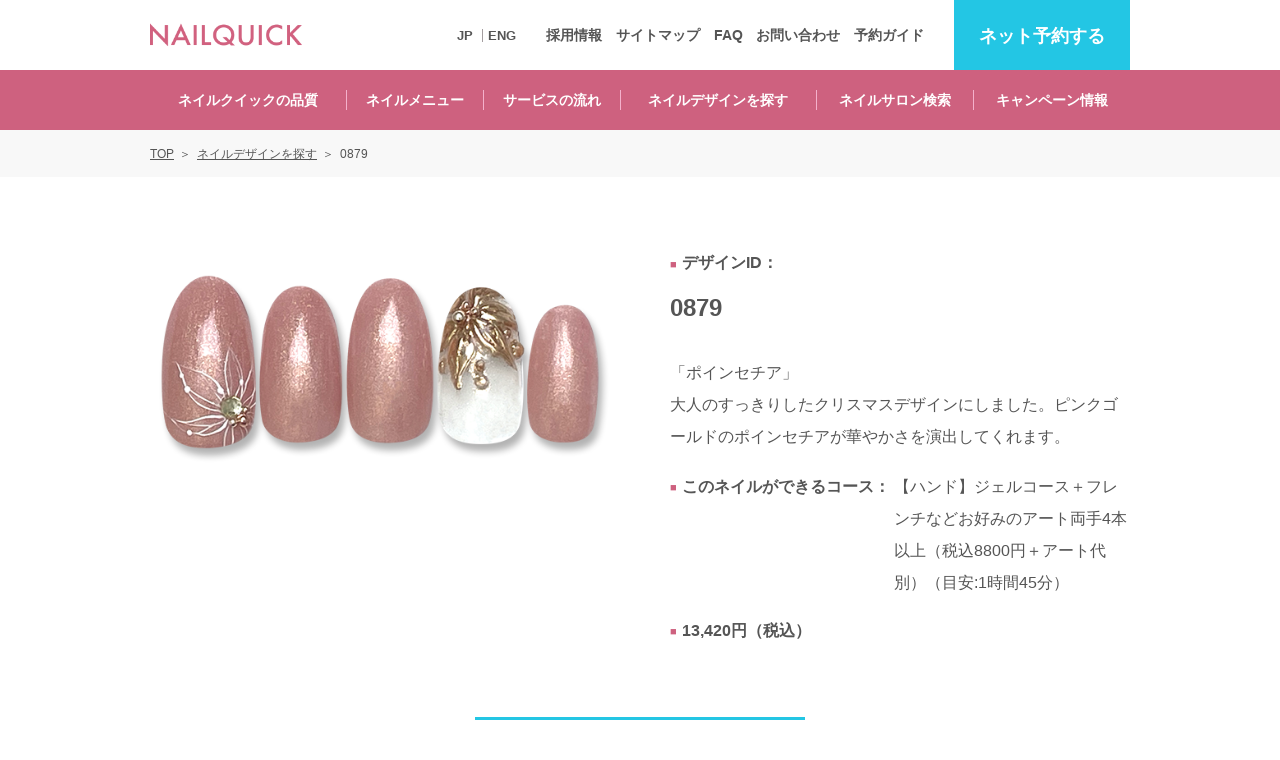

--- FILE ---
content_type: text/html; charset=UTF-8
request_url: https://www.nailquick.co.jp/naildesign/design/0879/
body_size: 98302
content:
<!DOCTYPE html>
<html lang="ja"><!-- InstanceBegin template="/Templates/00_base.dwt" codeOutsideHTMLIsLocked="false" -->
<head prefix="og: http://ogp.me/ns# fb: http://ogp.me/ns/fb# article: http://ogp.me/ns/article#">
<meta charset="utf-8">
    <title>0879 | ネイルクイック</title>
              <meta name="keywords" content="ワンカラー,ストーン,ペイント,ブリオン,押し花・フラワー,デコ,0879,ネイル,デザイン,ネイルクイック">
<meta name="viewport" content="width=device-width, initial-scale=1.0">
<meta name="format-detection" content="telephone=no, email=no, address=no">
<meta property="og:type" content="website">
<meta property="og:locale" content="ja_JP">
<meta property="og:url" content="https://www.nailquick.co.jp/naildesign/design/0879/">
    <meta property="og:title" content="0879 | ネイルクイック">
<meta property="og:description" content="大人のすっきりしたクリスマスデザインにしました。ピンクゴールドのポインセチアが華やかさを演出してくれます。">
<meta property="og:image" content="https://www.nailquick.co.jp/uploads/20211130073933.png">
<link rel="icon" href="/images/common/favicon.ico" type="image/x-icon" />
<link href="https://fonts.googleapis.com/css?family=Spectral:200,300,400,500" rel="stylesheet">
<link rel="stylesheet" type="text/css" href="/css/common/styles.css?191212">
    <link rel="stylesheet" type="text/css" href="/css/common/jquery.mCustomScrollbar.min.css">
    <link rel="stylesheet" type="text/css" href="/css/common/colorbox.css"/>
    <link rel="stylesheet" type="text/css" href="/css/lower/lower.css"/>
    <link rel="stylesheet" type="text/css" href="/css/search/local.css"/>


<link rel="canonical" href="
 http://www.nailquick.co.jp/naildesign/design/0879/" />



<script src="/scripts/common/jquery.js"></script>
<script src="/scripts/common/viewport.js"></script>
<script src="/scripts/common/common.js"></script>
<script src="/scripts/common/functions.js?7"></script>
    <script src="/scripts/common/jquery.mCustomScrollbar.min.js"></script>
    <script src="/scripts/common/jquery.colorbox.js"></script>
    <script src="/scripts/common/jquery.bxslider.min.js"></script>
    <script src="/scripts/naildesign/local.js"></script>
				<!-- WordPress Popular Posts v3.3.4 -->
				<script type="text/javascript">
					(function(){
						var sampling_active = 0;
						var sampling_rate = 100;
						var do_request = false;

						if (!sampling_active) {
							do_request = true;
						} else {
							var num = Math.floor(Math.random() * sampling_rate) + 1;
							do_request = ( 1 === num );
						}

						if (do_request) {

							/* Create XMLHttpRequest object and set variables */
							var xhr = ( window.XMLHttpRequest )
									? new XMLHttpRequest()
									: new ActiveXObject("Microsoft.XMLHTTP"),
								url = 'https://www.nailquick.co.jp/manage/wp-admin/admin-ajax.php',
								params = 'action=update_views_ajax&token=b62e99b293&wpp_id=10540';
							/* Set request method and target URL */
							xhr.open("POST", url, true);
							/* Set request header */
							xhr.setRequestHeader("Content-type", "application/x-www-form-urlencoded");
							/* Hook into onreadystatechange */
							xhr.onreadystatechange = function () {
								if (4 === xhr.readyState && 200 === xhr.status && xhr.responseText) {
									if (window.console && window.console.log && !/^WPP\: OK.+$/.test(xhr.responseText)) {
										window.console.log(xhr.responseText);
									}
								}
							};
							/* Send request */
							xhr.send(params);

						}
					})();
				</script>
				<!-- End WordPress Popular Posts v3.3.4 -->
				

<!-- Global site tag (gtag.js) - Google Analytics -->
<script async src="https://www.googletagmanager.com/gtag/js?id=G-5BMCVN7N4Z"></script>
<script>
  window.dataLayer = window.dataLayer || [];
  function gtag(){dataLayer.push(arguments);}
  gtag('js', new Date());

  gtag('config', 'G-5BMCVN7N4Z');
</script>

<script>
    (function(i,s,o,g,r,a,m){i['GoogleAnalyticsObject']=r;i[r]=i[r]||function(){
        (i[r].q=i[r].q||[]).push(arguments)},i[r].l=1*new Date();a=s.createElement(o),
        m=s.getElementsByTagName(o)[0];a.async=1;a.src=g;m.parentNode.insertBefore(a,m)
    })(window,document,'script','https://www.google-analytics.com/analytics.js','ga');

    ga('create', 'UA-10717310-1', 'auto', {allowLinker: true});
    ga('require', 'linker');
    ga('linker:autoLink', ["nailquick.co.jp","su7.jp"]);
    ga('send', 'pageview');
</script>

<!-- タイマーの設定用スクリプトここから -->
<script type="text/javascript" src="http://ajax.googleapis.com/ajax/libs/jquery/1.9.2/jquery.min.js"></script>
<script>
$(document).ready(function() {
  $(".view_timer").each(function(index, target) {
    var startDate = $(this).attr("data-start-date");
    var endDate = $(this).attr("data-end-date");
    var nowDate = new Date();
    if (startDate) {
      startDate = new Date(startDate);
    } else {
      startDate = nowDate;
    }
    if (endDate) {
      endDate = new Date(endDate);
    }
    if (startDate <= nowDate && (!endDate || nowDate <= endDate)) {
      $(this).show();
    } else {
      $(this).hide();
    }
  });
});
</script>
<!-- タイマーの設定用スクリプトここまで -->
<!-- LINE Tag Base Code -->
<!-- Do Not Modify -->
<script>
(function(g,d,o){
  g._ltq=g._ltq||[];g._lt=g._lt||function(){g._ltq.push(arguments)};
  var h=location.protocol==='https:'?'https://d.line-scdn.net':'http://d.line-cdn.net';
  var s=d.createElement('script');s.async=1;
  s.src=o||h+'/n/line_tag/public/release/v1/lt.js';
  var t=d.getElementsByTagName('script')[0];t.parentNode.insertBefore(s,t);
    })(window, document);
_lt('init', {
  customerType: 'lap',
  tagId: 'bdbfcb06-359b-425d-9dc4-93bedf0c4235'
});
_lt('send', 'pv', ['bdbfcb06-359b-425d-9dc4-93bedf0c4235']);
</script>
<noscript>
  <img height="1" width="1" style="display:none"
       src="https://tr.line.me/tag.gif?c_t=lap&t_id=bdbfcb06-359b-425d-9dc4-93bedf0c4235&e=pv&noscript=1" />
</noscript>
<!-- End LINE Tag Base Code -->


</head>
<body>
<div id="document">
<header id="gheader">
    <div class="gheaderInner">
                <p class="logoImg"><a href="/"><img src="/images/common/logoImg.png" width="152" alt="NailQuick"></a></p>
        
<nav id="gnav">
    <p class="cvBtn"><a href="https://su7.jp/nailquick/map"><span class="m_spHide">ネット</span>予約する</a></p>
    <p class="gnavBtn"><button><span>open</span></button></p>
    <div class="gnavInner">
        <div class="floatNav">
            <ul class="spGnavList">
                <li><a href="/quality/">ネイルクイックの<br class="pcBr">品質</a></li>
                <li><a href="/nailmenu/">ネイル<br class="pcBr">メニュー</a></li>
                <li><a href="/flow/">サービスの<br class="pcBr">流れ</a></li>
                <li><a href="/naildesign/">ネイルデザインを<br class="pcBr">探す</a></li>
                <li><a href="/salon/">ネイルサロン<br class="pcBr">検索</a></li>
                <li><a href="/campaign/">キャンペーン<br class="pcBr">情報</a></li>
                <li><a href="/commodity/">オリジナル商品</a></li>
            </ul><!-- / .spGnavList -->
            <p class="btn"><a href="/recruit/">採用情報</a></p>
        </div><!-- / .floatNav -->
        <ul class="gnavList">
            <li class="spHide"><a href="/recruit/">採用情報</a></li>
            <li><a href="/sitemap/">サイトマップ</a></li>
            <li><a href="/faq/">FAQ</a></li>
            <li><a href="/company/inquiry.html">お問い合わせ</a></li>
            <li><a href="/flow/guide.html">予約ガイド</a></li>
        </ul><!-- / .gnavList -->
        <ul class="langList">
            <li class="current"><a href="/">JP</a></li>
            <li><a href="/foreign/english.html">ENG</a></li>
<!--             <li><a href="/foreign/chinese.html">CHN</a></li>
            <li><a href="/foreign/korean.html">KOR</a></li>
 -->        </ul><!-- / .langList -->
    </div><!-- / .gnavInner -->
</nav>

    </div><!-- / .gheaderInner -->
</header><!-- / #gheader -->

    <div id="scrollWrap">
        <div id="container"><!-- InstanceBeginEditable name="container" -->
    <article id="mainContents">

        <section class="m_itemDtlArea">
            <div class="m_media itemDtlBox">
                                    <figure class="image"><img src="/uploads/20211130073933.png" alt="0879" width="460"></figure>
                                <div class="body">
                    <div class="squareHead">デザインID：</div>
                    <h1 class="colHead">0879</h1>
                    <p>「ポインセチア」<br>大人のすっきりしたクリスマスデザインにしました。ピンクゴールドのポインセチアが華やかさを演出してくれます。</p>
                                            <dl class="m_txtFloat">
                            <dt class="squareHead flL">このネイルができるコース：</dt>
                            <dd>【ハンド】ジェルコース＋フレンチなどお好みのアート両手4本以上（税込8800円＋アート代別）（目安:1時間45分）</dd>
                        </dl><!-- / .m_txtFloat -->
                                        <p class="squareHead">13,420円（税込）</p>
                    <!-- /.body --></div>
                <!-- /.m_media --></div>
            <p class="m_btnType01 s_blue"><a href="https://su7.jp/nailquick/map,0879" target="_blank"><span>店舗を選んでネット予約をする</span></a></p>
            <ul class="m_notesList"><li>デザインに使われているカラー、ストーン、パーツ等に関しましては、店舗によって在庫状況が異なります。<br>在庫切れの場合は、似ているカラー、ストーン、パーツをご案内させていただくことがございますので、あらかじめご了承ください。</li></ul>
            <div class="itemDataArea">
                <div class="boxInner clearfix">
                    <h2 class="m_headType04">ネイルデザインデータ</h2>
                    <div class="itemInfo">
                        <table class="m_table">
                                                                <tr>
                                        <th class="ttl">デザイン</th>
                                        <td><!--
                                                                                        --><a href="/naildesign/one-color/">ワンカラー</a>　<!--
                                                                                        --><a href="/naildesign/stone/">ストーン</a>　<!--
                                                                                        --><a href="/naildesign/paint/">ペイント</a>　<!--
                                                                                        --><a href="/naildesign/brion/">ブリオン</a>　<!--
                                                                                        --><a href="/naildesign/flower/">押し花・フラワー</a>　<!--
                                                                                        --><a href="/naildesign/deco/">デコ</a>　<!--
                                                                                    --></td>
                                    </tr>
                                                                <tr>
                                        <th class="ttl">カラー</th>
                                        <td><!--
                                                                                        --><a href="/naildesign/pink/">ピンク</a>　<!--
                                                                                        --><a href="/naildesign/pinkbeige/">ピンクベージュ</a>　<!--
                                                                                        --><a href="/naildesign/gold/">ゴールド</a>　<!--
                                                                                        --><a href="/naildesign/metallic/">メタリック</a>　<!--
                                                                                    --></td>
                                    </tr>
                                                                <tr>
                                        <th class="ttl">テイスト</th>
                                        <td><!--
                                                                                        --><a href="/naildesign/fashionable/">おしゃれ</a>　<!--
                                                                                        --><a href="/naildesign/adult/">大人</a>　<!--
                                                                                        --><a href="/naildesign/elegance/">上品</a>　<!--
                                                                                        --><a href="/naildesign/individual/">個性的</a>　<!--
                                                                                    --></td>
                                    </tr>
                                                                <tr>
                                        <th class="ttl">利用シーン</th>
                                        <td><!--
                                                                                        --><a href="/naildesign/christmas/">クリスマス</a>　<!--
                                                                                        --><a href="/naildesign/winter/">冬</a>　<!--
                                                                                    --></td>
                                    </tr>
                                                                <tr>
                                        <th class="ttl">ハンド・フット</th>
                                        <td><!--
                                                                                        --><a href="/naildesign/artdesigner/">アートデザイナー作品</a>　<!--
                                                                                        --><a href="/naildesign/gelnail/">ジェルネイル</a>　<!--
                                                                                        --><a href="/naildesign/hand/">ハンドネイル</a>　<!--
                                                                                    --></td>
                                    </tr>
                                                                <tr>
                                        <th class="ttl">予算</th>
                                        <td><!--
                                                                                        --><a href="/naildesign/13000-14999/">13,000円～14,999円</a>　<!--
                                                                                    --></td>
                                    </tr>
                                                        <tr>
                                <th class="ttl">デザインID</th>
                                <td>0879</td>
                            </tr>
                        </table><!-- / .m_table -->
                    </div><!-- / .itemInfo -->
                    <div class="subCol">
                        <div class="m_snsBox">
                            <h3 class="head">このデザインを友達に共有する</h3>
                            <ul class="snsBtnList">
                                <script type="text/javascript">
                                    var _html;
                                    var _url = encodeURI(location.href);
                                    var _title = encodeURI(document.title);
                                    // Facebook
                                    _html = '<li class="btn fbBtn"><a href="http://www.facebook.com/share.php?u=';
                                    _html += _url;
                                    _html += '" onclick="window.open(encodeURI(decodeURI(this.href)), \'FBwindow\', \'width=554, height=470, menubar=no, toolbar=no, scrollbars=yes\'); return false;" rel="nofollow">シェア</a></li>';
                                    document.write(_html);
                                </script>
				                                <li class="btn twBtn"><a href="http://twitter.com/share?text=0879%0a&url=https://www.nailquick.co.jp/naildesign/design/0879/&hashtags=" onClick="window.open(encodeURI(decodeURI(this.href)), 'tweetwindow', 'width=650, height=470, personalbar=0, toolbar=0, scrollbars=1, sizable=1'); return false;" rel="nofollow">ツイート</a></li>
                                <script>!function(d,s,id){var js,fjs=d.getElementsByTagName(s)[0],p=/^http:/.test(d.location)?'http':'https';if(!d.getElementById(id)){js=d.createElement(s);js.id=id;js.src=p+'://platform.twitter.com/widgets.js';fjs.parentNode.insertBefore(js,fjs);}}(document, 'script', 'twitter-wjs');</script>
                                <script type="text/javascript">
                                    var _html;
                                    var _url = encodeURI(location.href);
                                    var _title = encodeURI(document.title);
                                    // Facebook
                                    _html = '<li class="btn lineBtn"><a target="_blank" href="http://line.me/R/msg/text/?0879%0D%0A';
                                    _html += _url;
                                    _html += '">LINEで送る</a></li>';
                                    document.write(_html);
                                </script>
                            </ul><!-- / .snsBtnList -->
                        </div><!-- / .m_snsBox -->
                                                <p class="linkIcon01"><a class="modalBtn01 non-scroll" href="#modalWindow4">このネイルデザインのレシピ</a></p>
                        <div style="display:none;">
                            <div id="modalWindow4">
                                <div class="modalInner">
                                    <h3 class="m_headType04">このデザインのレシピ</h3>
                                                                            <h4 class="squareHead">価格構成</h4>
                                        <p>Hｸﾘｱｺｰｽ	7700<br>ｶﾗｰ1色塗り(1本/1色)  110*8= 880 <br>親指ﾍﾟｲﾝﾄ	660*2= 1,320 <br>薬指ﾋﾞﾙﾀﾞｰｱｰﾄ	1100*2= 2,200 <br>ﾊﾟﾌｪﾒﾀﾘｯｸ(1本)M3	330*2= 660 <br>ﾗｲﾝｽﾄｰﾝ(その他)	110*2= 220 <br>ﾌﾞﾘｵﾝ  110*4= 440 <br>10本アート代　5,720<br>13,420 	(12,200) </p>
                                                                                                                <h4 class="squareHead">ネイルデザインの手順</h4>
                                        <p>使用カラー：141シュクルオークルロゼ/T1トールホワイト/ミラーパウダー M3ベージュゴールド<br><br>①親人中小指に141、トップで仕上げ拭きとったらT1で描く。線がかすれたりよれた所にドットをつける。<br>②薬指はベースの上にマットトップ硬化して拭き取る。<br>③薬指にビルダーでポインセチアを描く（所々小さなビルダーのドットもつける）※ビルダーはきれいにきっちり描かない方がミラーパウダーを付けたときに立体感が出ます。ラフに描いてみてください。<br>④ビルダー硬化後ミラーパウダーM3をつけトップジェルで硬化<br>⑤薬指はﾌﾞﾘｵﾝ ﾋﾟﾝｸｺﾞｰﾙﾄﾞ3粒、親指はジョンキルSS9、ﾌﾞﾘｵﾝ ﾋﾟﾝｸｺﾞｰﾙﾄﾞ3粒<br></p>
                                                                    </div><!-- / .modalInner -->
                            </div><!-- / #modalWindow01 -->
                        </div>
                                            </div><!-- / .subCol -->
                </div><!-- / .boxInner -->
            </div><!-- / .itemDataArea -->
        </section><!-- / .m_itemDtlArea -->

        <section class="m_boxType01 s_search">
            <h2 class="m_headType01">似ているデザインを探す<span class="em">SIMILAR DESIGN</span></h2>
            <p class="m_subTxt">「0879」のデザインに似ている<br class="pcBr">
                ものを、デザイン、カラー、テイスト、利用シーン別でご紹介します。</p>
            <div class="boxInner">
                                                                                        <h3 class="m_headType04">似ているネイルデザインを探す</h3>
                            <p class="m_subTxt">「0879」と似たようなデザインのネイルをご紹介します。<br>
                                ご紹介したネイルデザイン以外にもお客様からのご要望に応じてご提案致します。</p>
                            <div class="m_floatBox01Wrap js_spSlide01">
    <div class="m_floatBox01All">
        <div class="m_floatBox01 s_floatBox03 col4">
                            <a href="/naildesign/design/1482/" class="col">
                    <p class="img"><img src="/uploads/20250919073124.png" width="230" alt=""></p>
                    <p class="leadTxt"><span class="hoverTxt">1482</span><br>13,090円（税込）</p>
                </a><!-- / .col -->
                            <a href="/naildesign/design/1404/" class="col">
                    <p class="img"><img src="/uploads/20250418103724.png" width="230" alt=""></p>
                    <p class="leadTxt"><span class="hoverTxt">1404</span><br>14,520円（税込）</p>
                </a><!-- / .col -->
                            <a href="/naildesign/design/1069/" class="col">
                    <p class="img"><img src="/uploads/20221226064917.png" width="230" alt=""></p>
                    <p class="leadTxt"><span class="hoverTxt">1069</span><br>13,530円（税込）</p>
                </a><!-- / .col -->
                            <a href="/naildesign/design/0996/" class="col">
                    <p class="img"><img src="/uploads/20250613012956-2.png" width="230" alt=""></p>
                    <p class="leadTxt"><span class="hoverTxt">0996</span><br>9,020円（税込）</p>
                </a><!-- / .col -->
                    </div><!-- / .m_floatBox01 col4 -->
    </div><!-- / .m_floatBox01All -->
</div><!-- / .m_floatBox01Wrap js_spSlide01 -->
                
                                                                                                                                    <h3 class="m_headType04">似ているカラーのネイルデザインを探す</h3>
                            <p class="m_subTxt">「0879」と似たようなカラーのネイルデザインをご紹介します。<br>
                                お好みのカラーをもとに新しいネイルもご提案致します。</p>
                            <div class="m_floatBox01Wrap js_spSlide01">
    <div class="m_floatBox01All">
        <div class="m_floatBox01 s_floatBox03 col4">
                            <a href="/naildesign/design/1528/" class="col">
                    <p class="img"><img src="/uploads/20251218075848-1.png" width="230" alt=""></p>
                    <p class="leadTxt"><span class="hoverTxt">1528</span><br>15,070円（税込）</p>
                </a><!-- / .col -->
                            <a href="/naildesign/design/1430/" class="col">
                    <p class="img"><img src="/uploads/20250613013232-6.png" width="230" alt=""></p>
                    <p class="leadTxt"><span class="hoverTxt">1430</span><br>9,570円（税込）</p>
                </a><!-- / .col -->
                            <a href="/naildesign/design/1190/" class="col">
                    <p class="img"><img src="/uploads/20231026012325.png" width="230" alt=""></p>
                    <p class="leadTxt"><span class="hoverTxt">1190</span><br>13,420円（税込）</p>
                </a><!-- / .col -->
                            <a href="/naildesign/design/0326/" class="col">
                    <p class="img"><img src="/uploads/20250613012957-6.png" width="230" alt=""></p>
                    <p class="leadTxt"><span class="hoverTxt">0326</span><br>8,800円（税込）</p>
                </a><!-- / .col -->
                    </div><!-- / .m_floatBox01 col4 -->
    </div><!-- / .m_floatBox01All -->
</div><!-- / .m_floatBox01Wrap js_spSlide01 -->
                
                                                                                                                                    <h3 class="m_headType04">似ているテイストのネイルデザインを探す</h3>
                            <p class="m_subTxt">「0879」と似たようなテイストのネイルデザインをご紹介します。<br>
                                テイストを組み合わせてお客様のお好みのデザインにアレンジすることも可能です。</p>
                            <div class="m_floatBox01Wrap js_spSlide01">
    <div class="m_floatBox01All">
        <div class="m_floatBox01 s_floatBox03 col4">
                            <a href="/naildesign/design/1521/" class="col">
                    <p class="img"><img src="/uploads/20251118061226.png" width="230" alt=""></p>
                    <p class="leadTxt"><span class="hoverTxt">1521</span><br>14,300円（税込）</p>
                </a><!-- / .col -->
                            <a href="/naildesign/design/1481/" class="col">
                    <p class="img"><img src="/uploads/20250919073123.png" width="230" alt=""></p>
                    <p class="leadTxt"><span class="hoverTxt">1481</span><br>12,430円（税込）</p>
                </a><!-- / .col -->
                            <a href="/naildesign/design/1369/" class="col">
                    <p class="img"><img src="/uploads/20241212110235.png" width="230" alt=""></p>
                    <p class="leadTxt"><span class="hoverTxt">1369</span><br>9,680円（税込）</p>
                </a><!-- / .col -->
                            <a href="/naildesign/design/1332/" class="col">
                    <p class="img"><img src="/uploads/20241007042404.png" width="230" alt=""></p>
                    <p class="leadTxt"><span class="hoverTxt">1332</span><br>12,980円（税込）</p>
                </a><!-- / .col -->
                    </div><!-- / .m_floatBox01 col4 -->
    </div><!-- / .m_floatBox01All -->
</div><!-- / .m_floatBox01Wrap js_spSlide01 -->
                            
                                                                                                                                    <h3 class="m_headType04">利用シーンが似ているネイルデザインを探す</h3>
                            <p class="m_subTxt">「0879」と利用シーンが似ているネイルデザインをご紹介します。<br>
                                イベント・季節・シーンに応じてお客様のご要望にあったネイルデザインをご提案いたします。</p>
                            <div class="m_floatBox01Wrap js_spSlide01">
    <div class="m_floatBox01All">
        <div class="m_floatBox01 s_floatBox03 col4">
                            <a href="/naildesign/design/1496/" class="col">
                    <p class="img"><img src="/uploads/20251027070945-2.png" width="230" alt=""></p>
                    <p class="leadTxt"><span class="hoverTxt">1496</span><br>15,730円（税込）</p>
                </a><!-- / .col -->
                            <a href="/naildesign/design/1034/" class="col">
                    <p class="img"><img src="/uploads/20221117043251.png" width="230" alt=""></p>
                    <p class="leadTxt"><span class="hoverTxt">1034</span><br>14,080円（税込）</p>
                </a><!-- / .col -->
                            <a href="/naildesign/design/1498/" class="col">
                    <p class="img"><img src="/uploads/20251027070946-1.png" width="230" alt=""></p>
                    <p class="leadTxt"><span class="hoverTxt">1498</span><br>15,400円（税込）</p>
                </a><!-- / .col -->
                            <a href="/naildesign/design/1047/" class="col">
                    <p class="img"><img src="/uploads/20221205072257.png" width="230" alt=""></p>
                    <p class="leadTxt"><span class="hoverTxt">1047</span><br>12,320円（税込）</p>
                </a><!-- / .col -->
                    </div><!-- / .m_floatBox01 col4 -->
    </div><!-- / .m_floatBox01All -->
</div><!-- / .m_floatBox01Wrap js_spSlide01 -->
                                
                                                                                                                                                                                                                                        </div><!-- / .boxInner -->
            <ul class="btnList">
                <li class="m_btnType02 s_pink s_thin"><a href="javascript:history.back();"><span class="em">検索一覧へ戻る</span></a></li>
                <li class="m_btnType02 s_pink s_thin"><a class="modalBtn01 non-scroll" href="#modalWindow1"><span class="em">条件を選び直す</span></a></li>
                <li class="m_btnType02 s_pink s_thin"><a href="/naildesign/"><span class="em">ネイルデザインTOP</span></a></li>
            </ul><!-- / .btnList -->
            <div style="display:none;">
    <div id="modalWindow1">
        <div class="modalInner">
            <p class="m_headType04">条件を選び直す</p>
            <div class="m_accBox s_pink">
                <h4 class="accBtn">最新のデザインから探す</h4>
                <div class="accInner">
                    <ul class="m_floatBox01 s_floatBox03 col4">
                                                    <li class="m_btnType02 s_pink col"><a href="/naildesign/one-color/"><span class="em">ワンカラー</span></a></li>
                                                    <li class="m_btnType02 s_pink col"><a href="/naildesign/gradation/"><span class="em">グラデーション</span></a></li>
                                                    <li class="m_btnType02 s_pink col"><a href="/naildesign/french/"><span class="em">フレンチ</span></a></li>
                                                    <li class="m_btnType02 s_pink col"><a href="/naildesign/tie-dye/"><span class="em">タイダイ</span></a></li>
                                                    <li class="m_btnType02 s_pink col"><a href="/naildesign/magnet/"><span class="em">マグネット</span></a></li>
                                                    <li class="m_btnType02 s_pink col"><a href="/naildesign/stone/"><span class="em">ストーン</span></a></li>
                                                    <li class="m_btnType02 s_pink col"><a href="/naildesign/marble/"><span class="em">マーブル</span></a></li>
                                                    <li class="m_btnType02 s_pink col"><a href="/naildesign/peacock/"><span class="em">ピーコック</span></a></li>
                                                    <li class="m_btnType02 s_pink col"><a href="/naildesign/paint/"><span class="em">ペイント</span></a></li>
                                                    <li class="m_btnType02 s_pink col"><a href="/naildesign/studs/"><span class="em">スタッズ</span></a></li>
                                                    <li class="m_btnType02 s_pink col"><a href="/naildesign/metalparts/"><span class="em">メタルパーツ</span></a></li>
                                                    <li class="m_btnType02 s_pink col"><a href="/naildesign/brion/"><span class="em">ブリオン</span></a></li>
                                                    <li class="m_btnType02 s_pink col"><a href="/naildesign/pearl/"><span class="em">パール</span></a></li>
                                                    <li class="m_btnType02 s_pink col"><a href="/naildesign/hologram/"><span class="em">ホログラム・<br class="spBr">キラキラ</span></a></li>
                                                    <li class="m_btnType02 s_pink col"><a href="/naildesign/lame/"><span class="em">ラメ</span></a></li>
                                                    <li class="m_btnType02 s_pink col"><a href="/naildesign/shell/"><span class="em">シェル</span></a></li>
                                                    <li class="m_btnType02 s_pink col"><a href="/naildesign/natural-stone/"><span class="em">天然石</span></a></li>
                                                    <li class="m_btnType02 s_pink col"><a href="/naildesign/bijou/"><span class="em">ビジュー</span></a></li>
                                                    <li class="m_btnType02 s_pink col"><a href="/naildesign/aurora/"><span class="em">オーロラ</span></a></li>
                                                    <li class="m_btnType02 s_pink col"><a href="/naildesign/foil/"><span class="em">ホイル・<br class="spBr">フィルム</span></a></li>
                                                    <li class="m_btnType02 s_pink col"><a href="/naildesign/mat/"><span class="em">マット</span></a></li>
                                                    <li class="m_btnType02 s_pink col"><a href="/naildesign/nudie/"><span class="em">ヌーディー</span></a></li>
                                                    <li class="m_btnType02 s_pink col"><a href="/naildesign/seal/"><span class="em">シール</span></a></li>
                                                    <li class="m_btnType02 s_pink col"><a href="/naildesign/lace/"><span class="em">レース</span></a></li>
                                                    <li class="m_btnType02 s_pink col"><a href="/naildesign/flower/"><span class="em">押し花・<br class="spBr">フラワー</span></a></li>
                                                    <li class="m_btnType02 s_pink col"><a href="/naildesign/cherry-blossoms/"><span class="em">桜</span></a></li>
                                                    <li class="m_btnType02 s_pink col"><a href="/naildesign/hydrangea/"><span class="em">アジサイ</span></a></li>
                                                    <li class="m_btnType02 s_pink col"><a href="/naildesign/heart/"><span class="em">ハート</span></a></li>
                                                    <li class="m_btnType02 s_pink col"><a href="/naildesign/ribbon/"><span class="em">リボン</span></a></li>
                                                    <li class="m_btnType02 s_pink col"><a href="/naildesign/dot/"><span class="em">ドット</span></a></li>
                                                    <li class="m_btnType02 s_pink col"><a href="/naildesign/tarashikomi/"><span class="em">たらしこみ</span></a></li>
                                                    <li class="m_btnType02 s_pink col"><a href="/naildesign/polkadot/"><span class="em">水玉・<br class="spBr">しずく</span></a></li>
                                                    <li class="m_btnType02 s_pink col"><a href="/naildesign/marine/"><span class="em">マリン</span></a></li>
                                                    <li class="m_btnType02 s_pink col"><a href="/naildesign/line/"><span class="em">ライン</span></a></li>
                                                    <li class="m_btnType02 s_pink col"><a href="/naildesign/border/"><span class="em">ボーダー</span></a></li>
                                                    <li class="m_btnType02 s_pink col"><a href="/naildesign/check/"><span class="em">チェック</span></a></li>
                                                    <li class="m_btnType02 s_pink col"><a href="/naildesign/tweed/"><span class="em">ツイード</span></a></li>
                                                    <li class="m_btnType02 s_pink col"><a href="/naildesign/stripe/"><span class="em">ストライプ</span></a></li>
                                                    <li class="m_btnType02 s_pink col"><a href="/naildesign/denim/"><span class="em">デニム</span></a></li>
                                                    <li class="m_btnType02 s_pink col"><a href="/naildesign/ethnic/"><span class="em">エスニック</span></a></li>
                                                    <li class="m_btnType02 s_pink col"><a href="/naildesign/paisley/"><span class="em">ペイズリー柄</span></a></li>
                                                    <li class="m_btnType02 s_pink col"><a href="/naildesign/japanese/"><span class="em">和柄</span></a></li>
                                                    <li class="m_btnType02 s_pink col"><a href="/naildesign/leopard/"><span class="em">豹がら</span></a></li>
                                                    <li class="m_btnType02 s_pink col"><a href="/naildesign/argyle/"><span class="em">アーガイル</span></a></li>
                                                    <li class="m_btnType02 s_pink col"><a href="/naildesign/bekko/"><span class="em">べっこう</span></a></li>
                                                    <li class="m_btnType02 s_pink col"><a href="/naildesign/knit/"><span class="em">ニット</span></a></li>
                                                    <li class="m_btnType02 s_pink col"><a href="/naildesign/dairiseki/"><span class="em">大理石</span></a></li>
                                                    <li class="m_btnType02 s_pink col"><a href="/naildesign/initial/"><span class="em">イニシャル</span></a></li>
                                                    <li class="m_btnType02 s_pink col"><a href="/naildesign/snow/"><span class="em">雪</span></a></li>
                                                    <li class="m_btnType02 s_pink col"><a href="/naildesign/3d/"><span class="em">3D</span></a></li>
                                                    <li class="m_btnType02 s_pink col"><a href="/naildesign/deco/"><span class="em">デコ</span></a></li>
                                                    <li class="m_btnType02 s_pink col"><a href="/naildesign/square/"><span class="em">スクエアー</span></a></li>
                                                    <li class="m_btnType02 s_pink col"><a href="/naildesign/character/"><span class="em">キャラクター</span></a></li>
                                                    <li class="m_btnType02 s_pink col"><a href="/naildesign/other/"><span class="em">その他</span></a></li>
                                            </ul><!-- / .m_floatBox01 s_floatBox03 col4 -->
                </div><!-- / .accInner -->
            </div><!-- / .m_accBox -->
            <div class="m_accBox s_pink">
                <h4 class="accBtn">カラーから探す</h4>
                <div class="accInner">
                    <ul class="m_floatBox01 s_floatBox03 col4">
                                                    <li class="m_btnType02 s_pink col"><a href="/naildesign/pink/"><span class="em">ピンク</span></a></li>
                                                    <li class="m_btnType02 s_pink col"><a href="/naildesign/orange/"><span class="em">オレンジ</span></a></li>
                                                    <li class="m_btnType02 s_pink col"><a href="/naildesign/beige/"><span class="em">ベージュ</span></a></li>
                                                    <li class="m_btnType02 s_pink col"><a href="/naildesign/gray/"><span class="em">グレー</span></a></li>
                                                    <li class="m_btnType02 s_pink col"><a href="/naildesign/bordeaux/"><span class="em">ボルドー</span></a></li>
                                                    <li class="m_btnType02 s_pink col"><a href="/naildesign/navy/"><span class="em">ネイビー</span></a></li>
                                                    <li class="m_btnType02 s_pink col"><a href="/naildesign/pinkbeige/"><span class="em">ピンクベージュ</span></a></li>
                                                    <li class="m_btnType02 s_pink col"><a href="/naildesign/gold/"><span class="em">ゴールド</span></a></li>
                                                    <li class="m_btnType02 s_pink col"><a href="/naildesign/glege/"><span class="em">グレージュ</span></a></li>
                                                    <li class="m_btnType02 s_pink col"><a href="/naildesign/lightblue/"><span class="em">水色</span></a></li>
                                                    <li class="m_btnType02 s_pink col"><a href="/naildesign/blue/"><span class="em">ブルー</span></a></li>
                                                    <li class="m_btnType02 s_pink col"><a href="/naildesign/clear/"><span class="em">クリア</span></a></li>
                                                    <li class="m_btnType02 s_pink col"><a href="/naildesign/turquoise/"><span class="em">ターコイズ</span></a></li>
                                                    <li class="m_btnType02 s_pink col"><a href="/naildesign/green/"><span class="em">グリーン</span></a></li>
                                                    <li class="m_btnType02 s_pink col"><a href="/naildesign/purple/"><span class="em">パープル</span></a></li>
                                                    <li class="m_btnType02 s_pink col"><a href="/naildesign/pastel/"><span class="em">パステル</span></a></li>
                                                    <li class="m_btnType02 s_pink col"><a href="/naildesign/khaki/"><span class="em">カーキ</span></a></li>
                                                    <li class="m_btnType02 s_pink col"><a href="/naildesign/brown/"><span class="em">ブラウン</span></a></li>
                                                    <li class="m_btnType02 s_pink col"><a href="/naildesign/silver/"><span class="em">シルバー</span></a></li>
                                                    <li class="m_btnType02 s_pink col"><a href="/naildesign/white/"><span class="em">ホワイト</span></a></li>
                                                    <li class="m_btnType02 s_pink col"><a href="/naildesign/cream/"><span class="em">クリーム</span></a></li>
                                                    <li class="m_btnType02 s_pink col"><a href="/naildesign/yellow/"><span class="em">イエロー</span></a></li>
                                                    <li class="m_btnType02 s_pink col"><a href="/naildesign/nudie/"><span class="em">ヌーディー</span></a></li>
                                                    <li class="m_btnType02 s_pink col"><a href="/naildesign/colorful/"><span class="em">カラフル</span></a></li>
                                                    <li class="m_btnType02 s_pink col"><a href="/naildesign/metallic/"><span class="em">メタリック</span></a></li>
                                                    <li class="m_btnType02 s_pink col"><a href="/naildesign/black/"><span class="em">ブラック</span></a></li>
                                                    <li class="m_btnType02 s_pink col"><a href="/naildesign/milkywhite/"><span class="em">乳白色</span></a></li>
                                                    <li class="m_btnType02 s_pink col"><a href="/naildesign/red/"><span class="em">レッド</span></a></li>
                                                    <li class="m_btnType02 s_pink col"><a href="/naildesign/other/"><span class="em">その他</span></a></li>
                                            </ul><!-- / .m_floatBox01 s_floatBox03 col4 -->
                </div><!-- / .accInner -->
            </div><!-- / .m_accBox -->
            <div class="m_accBox s_pink">
                <h4 class="accBtn">テイストから探す</h4>
                <div class="accInner">
                    <ul class="m_floatBox01 s_floatBox03 col4">
                                                    <li class="m_btnType02 s_pink col"><a href="/naildesign/spring/"><span class="em">春</span></a></li>
                                                    <li class="m_btnType02 s_pink col"><a href="/naildesign/simple/"><span class="em">シンプル</span></a></li>
                                                    <li class="m_btnType02 s_pink col"><a href="/naildesign/fashionable/"><span class="em">おしゃれ</span></a></li>
                                                    <li class="m_btnType02 s_pink col"><a href="/naildesign/cute/"><span class="em">かわいい</span></a></li>
                                                    <li class="m_btnType02 s_pink col"><a href="/naildesign/flashy/"><span class="em">派手</span></a></li>
                                                    <li class="m_btnType02 s_pink col"><a href="/naildesign/natural/"><span class="em">ナチュラル</span></a></li>
                                                    <li class="m_btnType02 s_pink col"><a href="/naildesign/adult/"><span class="em">大人</span></a></li>
                                                    <li class="m_btnType02 s_pink col"><a href="/naildesign/elegance/"><span class="em">上品</span></a></li>
                                                    <li class="m_btnType02 s_pink col"><a href="/naildesign/smart/"><span class="em">かっこいい</span></a></li>
                                                    <li class="m_btnType02 s_pink col"><a href="/naildesign/individual/"><span class="em">個性的</span></a></li>
                                                    <li class="m_btnType02 s_pink col"><a href="/naildesign/beautiful/"><span class="em">キレイ</span></a></li>
                                                    <li class="m_btnType02 s_pink col"><a href="/naildesign/pop/"><span class="em">ポップ</span></a></li>
                                                    <li class="m_btnType02 s_pink col"><a href="/naildesign/adultycute/"><span class="em">大人かわいい</span></a></li>
                                                    <li class="m_btnType02 s_pink col"><a href="/naildesign/mode/"><span class="em">モード</span></a></li>
                                                    <li class="m_btnType02 s_pink col"><a href="/naildesign/native/"><span class="em">ネイティブ</span></a></li>
                                                    <li class="m_btnType02 s_pink col"><a href="/naildesign/other/"><span class="em">その他</span></a></li>
                                            </ul><!-- / .m_floatBox01 s_floatBox03 col4 -->
                </div><!-- / .accInner -->
            </div><!-- / .m_accBox -->
            <div class="m_accBox s_pink">
                <h4 class="accBtn">利用シーンから探す</h4>
                <div class="accInner">
                    <ul class="m_floatBox01 s_floatBox03 col4">
                                                    <li class="m_btnType02 s_pink col"><a href="/naildesign/spring/"><span class="em">春</span></a></li>
                                                    <li class="m_btnType02 s_pink col"><a href="/naildesign/office/"><span class="em">オフィス</span></a></li>
                                                    <li class="m_btnType02 s_pink col"><a href="/naildesign/bridal/"><span class="em">結婚式・<br class="spBr">ブライダル</span></a></li>
                                                    <li class="m_btnType02 s_pink col"><a href="/naildesign/earlysummer/"><span class="em">初夏</span></a></li>
                                                    <li class="m_btnType02 s_pink col"><a href="/naildesign/summer/"><span class="em">夏</span></a></li>
                                                    <li class="m_btnType02 s_pink col"><a href="/naildesign/sea/"><span class="em">海</span></a></li>
                                                    <li class="m_btnType02 s_pink col"><a href="/naildesign/autumn/"><span class="em">秋</span></a></li>
                                                    <li class="m_btnType02 s_pink col"><a href="/naildesign/autumnwinter/"><span class="em">秋冬</span></a></li>
                                                    <li class="m_btnType02 s_pink col"><a href="/naildesign/christmas/"><span class="em">クリスマス</span></a></li>
                                                    <li class="m_btnType02 s_pink col"><a href="/naildesign/halloween/"><span class="em">ハロウィン</span></a></li>
                                                    <li class="m_btnType02 s_pink col"><a href="/naildesign/winter/"><span class="em">冬</span></a></li>
                                                    <li class="m_btnType02 s_pink col"><a href="/naildesign/newyear/"><span class="em">お正月</span></a></li>
                                                    <li class="m_btnType02 s_pink col"><a href="/naildesign/adultceremony/"><span class="em">成人式</span></a></li>
                                                    <li class="m_btnType02 s_pink col"><a href="/naildesign/valentine/"><span class="em">バレンタイン</span></a></li>
                                                    <li class="m_btnType02 s_pink col"><a href="/naildesign/other/"><span class="em">その他</span></a></li>
                                            </ul><!-- / .m_floatBox01 s_floatBox03 col4 -->
                </div><!-- / .accInner -->
            </div><!-- / .m_accBox -->
            <div class="m_accBox s_pink">
                <h4 class="accBtn">予算から探す</h4>
                <div class="accInner">
                    <ul class="m_floatBox01 s_floatBox03 col4">
                                                    <li class="m_btnType02 s_pink col"><a href="/naildesign/7000-8999/"><span class="em">7,000円～8,999円</span></a></li>
                                                    <li class="m_btnType02 s_pink col"><a href="/naildesign/9000-10999/"><span class="em">9,000円～10,999円</span></a></li>
                                                    <li class="m_btnType02 s_pink col"><a href="/naildesign/11000-12999/"><span class="em">11,000円～12,999円</span></a></li>
                                                    <li class="m_btnType02 s_pink col"><a href="/naildesign/13000-14999/"><span class="em">13,000円～14,999円</span></a></li>
                                                    <li class="m_btnType02 s_pink col"><a href="/naildesign/15000-16999/"><span class="em">15,000円～16,999円</span></a></li>
                                                    <li class="m_btnType02 s_pink col"><a href="/naildesign/17000/"><span class="em">17,000円～</span></a></li>
                                            </ul><!-- / .m_floatBox01 s_floatBox03 col4 -->
                </div><!-- / .accInner -->
            </div><!-- / .m_accBox -->
            <div class="m_accBox s_pink">
                <h4 class="linkBtn"><a href="/naildesign/artdesigner/">アートデザイナーで探す</a></h4>
            </div><!-- / .m_accBox -->
            <div class="m_accBox s_pink">
                <h4 class="linkBtn"><a href="/naildesign/foot/">フットネイルで探す</a></h4>
            </div><!-- / .m_accBox -->
        </div><!-- / .modalInner -->
    </div><!-- / #modalWindow01 -->
</div>
        </section><!-- / .m_boxType01 -->


        <section class="m_boxType04 s_gray">
    <div class="boxInner">
        <h3 class="m_headType03">ネイルデザインの注目ワード</h3>
        <ul class="tagList s_link">
                            <li><a href="/naildesign/flower/">押し花・フラワー</a></li>
                            <li><a href="/naildesign/magnet/">マグネット</a></li>
                            <li><a href="/naildesign/bridal/">結婚式・ブライダル</a></li>
                            <li><a href="/naildesign/winter/">冬</a></li>
                            <li><a href="/naildesign/christmas/">クリスマス</a></li>
                            <li><a href="/naildesign/newyear/">お正月</a></li>
                            <li><a href="/naildesign/valentine/">バレンタイン</a></li>
                            <li><a href="/naildesign/foot/">フット</a></li>
                            <li><a href="/naildesign/individual/">個性的</a></li>
                            <li><a href="/naildesign/artdesigner/">アートデザイナー</a></li>
                            <li><a href="/naildesign/adultycute/">大人かわいい</a></li>
                            <li><a href="/naildesign/natural/">ナチュラル</a></li>
                            <li><a href="/naildesign/office/">オフィス</a></li>
                    </ul><!-- / .tagList -->
    </div><!-- / .boxInner -->
</section><!-- / .m_boxType04 s_gray -->

            <section class="m_boxType01">
        <h2 class="m_headType01">ネイルデザイン人気ランキング<span class="em">RANKING</span></h2>
        <p class="m_subTxt">ネイルクイックがオススメする、今、人気のネイルデザインをランキング形式で紹介します。<br>
            流行のネイルデザインの中から自分好みのネイルを見つけてみませんか。</p>
        <div class="m_floatBox01Wrap js_spSlide01">
            <div class="m_floatBox01All">
                <ol class="m_floatBox01 s_floatBox01 col5 rankBox">
                                        <li class="col rank1">
                        <a href="/naildesign/design/1540/">
                            <div class="inner">
                                <figure class="img"><img src="/uploads/20251209091327.png" width="180" alt=""></figure>
                                <p class="leadTxt">1540<br>
                                    8,800円（税込）</p>
                            </div>
                        </a><!-- / .col -->
                    </li>
                                        <li class="col rank2">
                        <a href="/naildesign/design/1538/">
                            <div class="inner">
                                <figure class="img"><img src="/uploads/20251209091342-1.png" width="180" alt=""></figure>
                                <p class="leadTxt">1538<br>
                                    8,800円（税込）</p>
                            </div>
                        </a><!-- / .col -->
                    </li>
                                        <li class="col rank3">
                        <a href="/naildesign/design/1536/">
                            <div class="inner">
                                <figure class="img"><img src="/uploads/20251209091341.png" width="180" alt=""></figure>
                                <p class="leadTxt">1536<br>
                                    8,800円（税込）</p>
                            </div>
                        </a><!-- / .col -->
                    </li>
                                        <li class="col rank4">
                        <a href="/naildesign/design/1537/">
                            <div class="inner">
                                <figure class="img"><img src="/uploads/20251209091342.png" width="180" alt=""></figure>
                                <p class="leadTxt">1537<br>
                                    8,800円（税込）</p>
                            </div>
                        </a><!-- / .col -->
                    </li>
                                        <li class="col rank5">
                        <a href="/naildesign/design/1542/">
                            <div class="inner">
                                <figure class="img"><img src="/uploads/20251209091329.png" width="180" alt=""></figure>
                                <p class="leadTxt">1542<br>
                                    8,800円（税込）</p>
                            </div>
                        </a><!-- / .col -->
                    </li>
                                    </ol><!-- / .m_floatBox01-->
            </div><!-- / .m_floatBox01All -->
        </div><!-- / .m_floatBox01Wrap js_spSlide01 -->
    </section><!-- / .m_boxType01 -->
        <section class="m_boxType01 naildesignBox01 s_blue">
    <h2 class="m_headType01"><span class="sub">今月のネイルクイックのおすすめ</span><span class="em">RECOMMEND</span></h2>
    <p class="m_subTxt">ネイルクイックが今月オススメするネイルデザインです。<br>
        期間限定の定額コースだから、お得にネイルデザインを楽しむことができます。</p>
    <div class="boxInner">
        <div class="m_floatBox01Wrap js_spSlide01 js_pcSlide01">
            <div class="m_floatBox01All">
                <ul class="m_floatBox01 s_floatBox01 col5">
                                            <li class="col">
                            <a href="/naildesign/design/1553/">
                                <div class="inner">
                                    <figure class="img"><img src="/uploads/20260119010057-2.png" width="180" alt=""></figure>
                                    <p class="leadTxt">1553<br>
                                        10,780円（税込）
                                    </p>
                                </div>
                            </a><!-- / .col -->
                        </li>
                                            <li class="col">
                            <a href="/naildesign/design/1552/">
                                <div class="inner">
                                    <figure class="img"><img src="/uploads/20260119010057-1.png" width="180" alt=""></figure>
                                    <p class="leadTxt">1552<br>
                                        11,770円（税込）
                                    </p>
                                </div>
                            </a><!-- / .col -->
                        </li>
                                            <li class="col">
                            <a href="/naildesign/design/1551/">
                                <div class="inner">
                                    <figure class="img"><img src="/uploads/20260119010057.png" width="180" alt=""></figure>
                                    <p class="leadTxt">1551<br>
                                        11,880円（税込）
                                    </p>
                                </div>
                            </a><!-- / .col -->
                        </li>
                                            <li class="col">
                            <a href="/naildesign/design/1550/">
                                <div class="inner">
                                    <figure class="img"><img src="/uploads/20260119010056.png" width="180" alt=""></figure>
                                    <p class="leadTxt">1550<br>
                                        11,880円（税込）
                                    </p>
                                </div>
                            </a><!-- / .col -->
                        </li>
                                            <li class="col">
                            <a href="/naildesign/design/1549/">
                                <div class="inner">
                                    <figure class="img"><img src="/uploads/20251218070703-1.png" width="180" alt=""></figure>
                                    <p class="leadTxt">1549<br>
                                        12,100円（税込）
                                    </p>
                                </div>
                            </a><!-- / .col -->
                        </li>
                                            <li class="col">
                            <a href="/naildesign/design/1548/">
                                <div class="inner">
                                    <figure class="img"><img src="/uploads/20251218070703.png" width="180" alt=""></figure>
                                    <p class="leadTxt">1548<br>
                                        12,100円（税込）
                                    </p>
                                </div>
                            </a><!-- / .col -->
                        </li>
                                            <li class="col">
                            <a href="/naildesign/design/1547/">
                                <div class="inner">
                                    <figure class="img"><img src="/uploads/20251218070703-2.png" width="180" alt=""></figure>
                                    <p class="leadTxt">1547<br>
                                        12,100円（税込）
                                    </p>
                                </div>
                            </a><!-- / .col -->
                        </li>
                                            <li class="col">
                            <a href="/naildesign/design/1546/">
                                <div class="inner">
                                    <figure class="img"><img src="/uploads/20251209091333.png" width="180" alt=""></figure>
                                    <p class="leadTxt">1546<br>
                                        11,000円（税込）
                                    </p>
                                </div>
                            </a><!-- / .col -->
                        </li>
                                            <li class="col">
                            <a href="/naildesign/design/1545/">
                                <div class="inner">
                                    <figure class="img"><img src="/uploads/20251209091332.png" width="180" alt=""></figure>
                                    <p class="leadTxt">1545<br>
                                        11,000円（税込）
                                    </p>
                                </div>
                            </a><!-- / .col -->
                        </li>
                                            <li class="col">
                            <a href="/naildesign/design/1544/">
                                <div class="inner">
                                    <figure class="img"><img src="/uploads/20251209091330-1.png" width="180" alt=""></figure>
                                    <p class="leadTxt">1544<br>
                                        11,000円（税込）
                                    </p>
                                </div>
                            </a><!-- / .col -->
                        </li>
                                            <li class="col">
                            <a href="/naildesign/design/1543/">
                                <div class="inner">
                                    <figure class="img"><img src="/uploads/20251209091330.png" width="180" alt=""></figure>
                                    <p class="leadTxt">1543<br>
                                        11,000円（税込）
                                    </p>
                                </div>
                            </a><!-- / .col -->
                        </li>
                                            <li class="col">
                            <a href="/naildesign/design/1542/">
                                <div class="inner">
                                    <figure class="img"><img src="/uploads/20251209091329.png" width="180" alt=""></figure>
                                    <p class="leadTxt">1542<br>
                                        8,800円（税込）
                                    </p>
                                </div>
                            </a><!-- / .col -->
                        </li>
                                            <li class="col">
                            <a href="/naildesign/design/1541/">
                                <div class="inner">
                                    <figure class="img"><img src="/uploads/20251209091328.png" width="180" alt=""></figure>
                                    <p class="leadTxt">1541<br>
                                        8,800円（税込）
                                    </p>
                                </div>
                            </a><!-- / .col -->
                        </li>
                                            <li class="col">
                            <a href="/naildesign/design/1540/">
                                <div class="inner">
                                    <figure class="img"><img src="/uploads/20251209091327.png" width="180" alt=""></figure>
                                    <p class="leadTxt">1540<br>
                                        8,800円（税込）
                                    </p>
                                </div>
                            </a><!-- / .col -->
                        </li>
                                            <li class="col">
                            <a href="/naildesign/design/1539/">
                                <div class="inner">
                                    <figure class="img"><img src="/uploads/20251209091344.png" width="180" alt=""></figure>
                                    <p class="leadTxt">1539<br>
                                        8,800円（税込）
                                    </p>
                                </div>
                            </a><!-- / .col -->
                        </li>
                                            <li class="col">
                            <a href="/naildesign/design/1538/">
                                <div class="inner">
                                    <figure class="img"><img src="/uploads/20251209091342-1.png" width="180" alt=""></figure>
                                    <p class="leadTxt">1538<br>
                                        8,800円（税込）
                                    </p>
                                </div>
                            </a><!-- / .col -->
                        </li>
                                            <li class="col">
                            <a href="/naildesign/design/1537/">
                                <div class="inner">
                                    <figure class="img"><img src="/uploads/20251209091342.png" width="180" alt=""></figure>
                                    <p class="leadTxt">1537<br>
                                        8,800円（税込）
                                    </p>
                                </div>
                            </a><!-- / .col -->
                        </li>
                                            <li class="col">
                            <a href="/naildesign/design/1536/">
                                <div class="inner">
                                    <figure class="img"><img src="/uploads/20251209091341.png" width="180" alt=""></figure>
                                    <p class="leadTxt">1536<br>
                                        8,800円（税込）
                                    </p>
                                </div>
                            </a><!-- / .col -->
                        </li>
                                            <li class="col">
                            <a href="/naildesign/design/1535/">
                                <div class="inner">
                                    <figure class="img"><img src="/uploads/20251209091339.png" width="180" alt=""></figure>
                                    <p class="leadTxt">1535<br>
                                        8,800円（税込）
                                    </p>
                                </div>
                            </a><!-- / .col -->
                        </li>
                                            <li class="col">
                            <a href="/naildesign/design/1534/">
                                <div class="inner">
                                    <figure class="img"><img src="/uploads/20251209091338.png" width="180" alt=""></figure>
                                    <p class="leadTxt">1534<br>
                                        11,000円（税込）
                                    </p>
                                </div>
                            </a><!-- / .col -->
                        </li>
                                            <li class="col">
                            <a href="/naildesign/design/1533/">
                                <div class="inner">
                                    <figure class="img"><img src="/uploads/20251209091336.png" width="180" alt=""></figure>
                                    <p class="leadTxt">1533<br>
                                        11,000円（税込）
                                    </p>
                                </div>
                            </a><!-- / .col -->
                        </li>
                                            <li class="col">
                            <a href="/naildesign/design/1532/">
                                <div class="inner">
                                    <figure class="img"><img src="/uploads/20251209091335.png" width="180" alt=""></figure>
                                    <p class="leadTxt">1532<br>
                                        8,800円（税込）
                                    </p>
                                </div>
                            </a><!-- / .col -->
                        </li>
                                            <li class="col">
                            <a href="/naildesign/design/1531/">
                                <div class="inner">
                                    <figure class="img"><img src="/uploads/20251209091333-1.png" width="180" alt=""></figure>
                                    <p class="leadTxt">1531<br>
                                        8,800円（税込）
                                    </p>
                                </div>
                            </a><!-- / .col -->
                        </li>
                                            <li class="col">
                            <a href="/naildesign/design/1530/">
                                <div class="inner">
                                    <figure class="img"><img src="/uploads/20251218075847-1.png" width="180" alt=""></figure>
                                    <p class="leadTxt">1530<br>
                                        17,270円（税込）
                                    </p>
                                </div>
                            </a><!-- / .col -->
                        </li>
                                            <li class="col">
                            <a href="/naildesign/design/1529/">
                                <div class="inner">
                                    <figure class="img"><img src="/uploads/20251218075847.png" width="180" alt=""></figure>
                                    <p class="leadTxt">1529<br>
                                        14,410円（税込）
                                    </p>
                                </div>
                            </a><!-- / .col -->
                        </li>
                                            <li class="col">
                            <a href="/naildesign/design/1528/">
                                <div class="inner">
                                    <figure class="img"><img src="/uploads/20251218075848-1.png" width="180" alt=""></figure>
                                    <p class="leadTxt">1528<br>
                                        15,070円（税込）
                                    </p>
                                </div>
                            </a><!-- / .col -->
                        </li>
                                            <li class="col">
                            <a href="/naildesign/design/1527/">
                                <div class="inner">
                                    <figure class="img"><img src="/uploads/20251218075848.png" width="180" alt=""></figure>
                                    <p class="leadTxt">1527<br>
                                        12,210円（税込）
                                    </p>
                                </div>
                            </a><!-- / .col -->
                        </li>
                                            <li class="col">
                            <a href="/naildesign/design/1526/">
                                <div class="inner">
                                    <figure class="img"><img src="/uploads/20251218075847-5.png" width="180" alt=""></figure>
                                    <p class="leadTxt">1526<br>
                                        13,750円（税込）
                                    </p>
                                </div>
                            </a><!-- / .col -->
                        </li>
                                            <li class="col">
                            <a href="/naildesign/design/1525/">
                                <div class="inner">
                                    <figure class="img"><img src="/uploads/20251218075847-4.png" width="180" alt=""></figure>
                                    <p class="leadTxt">1525<br>
                                        13,310円（税込）
                                    </p>
                                </div>
                            </a><!-- / .col -->
                        </li>
                                            <li class="col">
                            <a href="/naildesign/design/1524/">
                                <div class="inner">
                                    <figure class="img"><img src="/uploads/20251218075847-3.png" width="180" alt=""></figure>
                                    <p class="leadTxt">1524<br>
                                        16,390円（税込）
                                    </p>
                                </div>
                            </a><!-- / .col -->
                        </li>
                                            <li class="col">
                            <a href="/naildesign/design/1523/">
                                <div class="inner">
                                    <figure class="img"><img src="/uploads/20251218075847-2.png" width="180" alt=""></figure>
                                    <p class="leadTxt">1523<br>
                                        14,630円（税込）
                                    </p>
                                </div>
                            </a><!-- / .col -->
                        </li>
                                            <li class="col">
                            <a href="/naildesign/design/1514/">
                                <div class="inner">
                                    <figure class="img"><img src="/uploads/20251027073015.png" width="180" alt=""></figure>
                                    <p class="leadTxt">1514<br>
                                        12,870円（税込）
                                    </p>
                                </div>
                            </a><!-- / .col -->
                        </li>
                                            <li class="col">
                            <a href="/naildesign/design/1513/">
                                <div class="inner">
                                    <figure class="img"><img src="/uploads/20251027073014-4.png" width="180" alt=""></figure>
                                    <p class="leadTxt">1513<br>
                                        13,310円（税込）
                                    </p>
                                </div>
                            </a><!-- / .col -->
                        </li>
                                            <li class="col">
                            <a href="/naildesign/design/1512/">
                                <div class="inner">
                                    <figure class="img"><img src="/uploads/20251027073014-3.png" width="180" alt=""></figure>
                                    <p class="leadTxt">1512<br>
                                        14,410円（税込）
                                    </p>
                                </div>
                            </a><!-- / .col -->
                        </li>
                                            <li class="col">
                            <a href="/naildesign/design/1511/">
                                <div class="inner">
                                    <figure class="img"><img src="/uploads/20251027073014-2.png" width="180" alt=""></figure>
                                    <p class="leadTxt">1511<br>
                                        12,870円（税込）
                                    </p>
                                </div>
                            </a><!-- / .col -->
                        </li>
                                            <li class="col">
                            <a href="/naildesign/design/1510/">
                                <div class="inner">
                                    <figure class="img"><img src="/uploads/20251027073014-1.png" width="180" alt=""></figure>
                                    <p class="leadTxt">1510<br>
                                        10,120円（税込）
                                    </p>
                                </div>
                            </a><!-- / .col -->
                        </li>
                                            <li class="col">
                            <a href="/naildesign/design/1509/">
                                <div class="inner">
                                    <figure class="img"><img src="/uploads/20251027073014.png" width="180" alt=""></figure>
                                    <p class="leadTxt">1509<br>
                                        11,990円（税込）
                                    </p>
                                </div>
                            </a><!-- / .col -->
                        </li>
                                            <li class="col">
                            <a href="/naildesign/design/1508/">
                                <div class="inner">
                                    <figure class="img"><img src="/uploads/20251027073013-3.png" width="180" alt=""></figure>
                                    <p class="leadTxt">1508<br>
                                        9,900円（税込）
                                    </p>
                                </div>
                            </a><!-- / .col -->
                        </li>
                                            <li class="col">
                            <a href="/naildesign/design/1507/">
                                <div class="inner">
                                    <figure class="img"><img src="/uploads/20251027073013-2.png" width="180" alt=""></figure>
                                    <p class="leadTxt">1507<br>
                                        10,560円（税込）
                                    </p>
                                </div>
                            </a><!-- / .col -->
                        </li>
                                            <li class="col">
                            <a href="/naildesign/design/1506/">
                                <div class="inner">
                                    <figure class="img"><img src="/uploads/20251027073013-1.png" width="180" alt=""></figure>
                                    <p class="leadTxt">1506<br>
                                        10,120円（税込）
                                    </p>
                                </div>
                            </a><!-- / .col -->
                        </li>
                                            <li class="col">
                            <a href="/naildesign/design/1505/">
                                <div class="inner">
                                    <figure class="img"><img src="/uploads/20251027073013.png" width="180" alt=""></figure>
                                    <p class="leadTxt">1505<br>
                                        9,790円（税込）
                                    </p>
                                </div>
                            </a><!-- / .col -->
                        </li>
                                            <li class="col">
                            <a href="/naildesign/design/1504/">
                                <div class="inner">
                                    <figure class="img"><img src="/uploads/20251027073012-4.png" width="180" alt=""></figure>
                                    <p class="leadTxt">1504<br>
                                        10,120円（税込）
                                    </p>
                                </div>
                            </a><!-- / .col -->
                        </li>
                                            <li class="col">
                            <a href="/naildesign/design/1503/">
                                <div class="inner">
                                    <figure class="img"><img src="/uploads/20251027073012-3.png" width="180" alt=""></figure>
                                    <p class="leadTxt">1503<br>
                                        11,000円（税込）
                                    </p>
                                </div>
                            </a><!-- / .col -->
                        </li>
                                            <li class="col">
                            <a href="/naildesign/design/1502/">
                                <div class="inner">
                                    <figure class="img"><img src="/uploads/20251027073012-2.png" width="180" alt=""></figure>
                                    <p class="leadTxt">1502<br>
                                        12,210円（税込）
                                    </p>
                                </div>
                            </a><!-- / .col -->
                        </li>
                                            <li class="col">
                            <a href="/naildesign/design/1501/">
                                <div class="inner">
                                    <figure class="img"><img src="/uploads/20251027073012-1.png" width="180" alt=""></figure>
                                    <p class="leadTxt">1501<br>
                                        13,420円（税込）
                                    </p>
                                </div>
                            </a><!-- / .col -->
                        </li>
                                    </ul><!-- / .m_floatBox01-->
            </div><!-- / .m_floatBox01All -->
        </div><!-- / .m_floatBox01Wrap js_spSlide01 -->
    </div><!-- / .boxInner -->
</section><!-- / .m_boxType01 -->
        <script src="/scripts/salon/instafeed.min.js" type="text/javascript"></script>
<script>
   $(document).ready(function() {
       var userFeed = new Instafeed({
           get: 'user', //ユーザーから取得
           userId: '1740491703', //ユーザーID(数字のみのもの)
           sortBy:'random', //並び順をランダムに
           links: true , //画像リンク取得
           limit: 3, //取得する画像数を設定
           resolution: 'low_resolution', //画像サイズを設定
           template: '<li><a href="{{link}}"><img src="{{image}}" target="_blank"></a></li>',
           accessToken: '1740491703.4689a2f.51d174fa9e3948248324f7479ad22c7d' //アクセストークン
       });
       userFeed.run();
   });
</script>
<section class="m_boxType01">
    <h2 class="m_headType01"><span class="sub">インスタグラムから探す</span><span class="em">INSTAGRAM</span></h2>
    <p class="m_subTxt">Instagramでも様々なネイルデザインをご紹介しています。</p>
    <div class="instaBox"><ul id="instafeed"></ul></div><!-- / .instaBox -->
    <p class="m_btnType01 s_pink instaBtn"><a href="https://instagram.com/nailquick/" target="_blank"><span>Instagram公式アカウント</span></a></p>
</section><!-- / .m_boxType01 -->
        <section class="m_boxType01 topBox03">
    <h2 class="m_headType01 s_headtype01">ネイルサロン検索<span class="em">SEARCH SALON</span></h2>
    <p class="m_subTxt s_subTxt01">全サロンや各サロンで使える、お客様のご要望に合わせた様々なキャンペーンをご用意しています。<br>
        キャンペーンを使って、私たちの上質なサービスをお気軽に体験してください。</p>
    <div class="m_floatBox01 s_floatBox03 col4">
        <ul class="m_floatBox01 s_floatBox03 col4">
                    <li class="m_btnType02 s_blue col"><a href="/salon/tokyo/"><span><span class="em">東京都</span>(29)</span></a></li>
                    <li class="m_btnType02 s_blue col"><a href="/salon/kanagawa/"><span><span class="em">神奈川県</span>(12)</span></a></li>
                    <li class="m_btnType02 s_blue col"><a href="/salon/chiba/"><span><span class="em">千葉県</span>(4)</span></a></li>
                    <li class="m_btnType02 s_blue col"><a href="/salon/saitama/"><span><span class="em">埼玉県</span>(3)</span></a></li>
                    <li class="m_btnType02 s_blue col"><a href="/salon/aichi/"><span><span class="em">愛知県</span>(1)</span></a></li>
                    <li class="m_btnType02 s_blue col"><a href="/salon/kumamoto/"><span><span class="em">熊本県</span>(1)</span></a></li>
                    <li class="m_btnType02 s_blue col"><a href="/salon/oita/"><span><span class="em">大分県</span>(1)</span></a></li>
                </ul>
    </div><!-- / .m_floatBox01 s_floatBox02 col4 -->
</section><!-- / .m_boxType01 topBox03 -->
        <section class="m_boxType01 topBox02">
    <p class="m_headType01 s_headtype01">ネイルクイックの品質<span class="em">QUALITY</span></p>
    <p class="m_subTxt s_subTxt01">ネイルクイック最大の特徴は高品質なサービスを提供することです。<br>
        デザインやスタッフの技術はもちろん、お客様が安心してくつろげる空間をご用意してお待ちしております。</p>
    <div class="m_floatBox01 s_floatBox02 col4">
        <div class="col">
            <a href="/quality/service.html" class="inner">
                <figure class="img"><img src="/images/top/topBox02Img01.png" width="176" alt=""></figure>
                <h3 class="head">高い品質と<br>上質なサービス</h3>
            </a>
                        </div><!-- / .col -->
        <div class="col">
            <a href="/quality/gel.html" class="inner">
                <figure class="img"><img src="/images/top/topBox02Img02.png" width="176" alt=""></figure>
                <h3 class="head">化粧品成分100％<br>純国産ジェル</h3>
            </a>
                        </div><!-- / .col -->
        <div class="col">
            <a href="/quality/staff/" class="inner">
                <figure class="img"><img src="/images/top/topBox02Img03.png" width="176" alt=""></figure>
                <h3 class="head">優秀な講師陣が指導<br>ハイレベルな技術力</h3>
            </a>
                        </div><!-- / .col -->
        <div class="col">
            <a href="/quality/variation.html" class="inner">
                <figure class="img"><img src="/images/top/topBox02Img04.png" width="176" alt=""></figure>
                <h3 class="head">ライフスタイルに応じた<br>メニュー選び</h3>
            </a>
                        </div><!-- / .col -->
    </div><!-- / .m_floatBox01-->
    <p class="m_btnType02 s_lucid"><a href="/quality/"><span class="em">ネイルクイックの品質</span></a></p>
</section><!-- / .m_boxType01 topBox02 -->
        <div class="m_floatBox02 s_floatBox01 col4">
    <a class="col" href="/ntc/ntc.html">
        <figure><img src="/images/common/footerImg01_pc.jpg" class="imgChange" alt=""></figure>
        <p class="ttl">ネイルスクール</p>
    </a><!-- / .col -->
    <a class="col" href="/commodity/">
        <figure><img src="/images/common/footerImg02_pc.jpg" class="imgChange" alt=""></figure>
        <p class="ttl">オリジナル商品</p>
    </a><!-- / .col -->
    <a class="col" href="/salon/">
        <figure><img src="/images/common/footerImg03_pc.jpg" class="imgChange" alt=""></figure>
        <p class="ttl">ネイルサロン検索</p>
    </a><!-- / .col -->
    <a class="col" href="/recruit/">
        <figure><img src="/images/common/footerImg04_pc.jpg" class="imgChange" alt=""></figure>
        <p class="ttl">採用情報</p>
    </a><!-- / .col -->
</div><!-- / .m_floatBox02 -->
        <div id="topicPath" class="s_gray">
    <ol itemscope itemtype="http://schema.org/BreadcrumbList">
    <li itemprop="itemListElement" itemscope itemtype="http://schema.org/ListItem">
        <a itemprop="item" href="/"><span itemprop="name">TOP</span></a
        <meta itemprop="position" content="1" />
    </li>
    <li itemprop="itemListElement" itemscope itemtype="http://schema.org/ListItem">
        <a itemprop="item" href="/naildesign/"><span itemprop="name">ネイルデザインを探す</span></a
        <meta itemprop="position" content="2" />
    </li>
    <li itemprop="itemListElement" itemscope itemtype="http://schema.org/ListItem">
        <a itemprop="item" href="/naildesign/design/0879/"><span itemprop="name">0879</span></a
        <meta itemprop="position" content="3" />
    </li>
    </ol>
</div><!-- / .topicpath -->

        <!-- /#mainContents --></article>
    <!-- InstanceEndEditable --><!-- /#container ==========--></div>        <footer id="gfooter">
    <!-- InstanceBeginEditable name="footFreeArea" --><!-- InstanceEndEditable -->
    <div class="snsBtnArea">
        <div class="pagetop">
            <button class="pagetopBtn">TOP</button>
        </div><!-- / .pagetop -->
        <ul class="snsBtnList">
            <li class="fb"><a href="https://www.facebook.com/NailQuick" target="_blank"><img src="/images/common/snsIcon01.png" width="30" height="30" alt=""></a></li>
            <li class="inst"><a href="https://www.instagram.com/nailquick/" target="_blank"><img src="/images/common/snsIcon02.png" width="30" height="30" alt=""></a></li>
            <li class="tw"><a href="https://twitter.com/NailQuick" target="_blank"><img src="/images/common/snsIcon03.png" width="30" height="30" alt=""></a></li>
            <li class="line"><a href="https://page.line.me/nailquick" target="_blank"><img src="/images/common/snsIcon04.png" width="30" height="30" alt=""></a></li>
            <li class="pin"><a href="https://www.pinterest.jp/nailquick/" target="_blank"><img src="/images/common/snsIcon05.png" width="30" height="30" alt=""></a></li>
            <li class="cc"><a href="https://www.cchan.tv/clipper/168942/" target="_blank"><img src="/images/common/snsIcon06.png" width="30" height="30" alt=""></a></li>
        </ul><!-- / .snsBtnList -->
    </div><!-- / .snsBtnArea -->
    <div class="footLinkArea">
        <div class="footLinkWrap">
            <p class="footLinkHead">ネイルクイックのサービス</p>
            <div class="scrollWrap">
                <ul class="footLink">
                    <li><a href="/quality/">ネイルクイックの品質</a></li>
                    <li><a href="/flow/">サービスの流れ</a></li>
                    <li><a href="/naildesign/">ネイルデザインを探す</a></li>
                    <li><a href="/nailmenu/">ネイルメニュー</a></li>
                    <li><a href="/salon/">ネイルサロン<br class="spBr">検索</a></li>
                    <li><a href="/campaign/">キャンペーン<br class="spBr">情報</a></li>
                    <li><a href="/commodity/">オリジナル商品</a></li>
                </ul><!-- / .footLink -->
            </div><!-- / .scrollWrap -->
        </div><!-- / .footLinkWrap -->
        <div class="footLinkWrap">
            <p class="footLinkHead">ネイルクイックを知る</p>
            <div class="scrollWrap">
                <ul class="footLink">
                    <li><a href="/article/">ネイル&amp;ビューティー通信</a></li>
                    <li><a href="/news/">お知らせ</a></li>
                    <li><a href="/faq/">よくあるご質問</a></li>
                    <li><a href="/ntc/ntc.html">ネイルスクール</a></li>
                    <li><a href="https://www.nailquick.co.jp/ntcmejiro/nail_training.html" target="_blank">職業訓練校</a></li>
                </ul><!-- / .footLink -->
            </div><!-- / .scrollWrap -->
        </div><!-- / .footLinkWrap -->
        <div class="footLinkWrap">
            <p class="footLinkHead">会社情報</p>
            <div class="scrollWrap">
                <ul class="footLink">
                    <li><a href="/company/">会社概要</a></li>
                    <li><a href="/recruit/">採用情報</a></li>
                    <li><a href="/announce/">法人のお客さまへ</a></li>
                    <li><a href="/company/inquiry.html">お問い合わせ</a></li>
                    <li><a href="/company/privacy.html">個人情報保護方針</a></li>
                </ul><!-- / .footLink -->
            </div><!-- / .scrollWrap -->
        </div><!-- / .footLinkWrap -->
        <div class="footLinkWrap">
            <p class="footLinkHead">その他</p>
            <div class="scrollWrap">
                <ul class="footLink">
                    <li><a href="/nailmenu/dictionary/dictionary.html">ネイル用語集</a></li>
                    <li><a href="/sitemap/">サイトマップ</a></li>
                </ul><!-- / .footLink -->
            </div><!-- / .scrollWrap -->
        </div><!-- / .footLinkWrap -->
    </div><!-- / .footLinkArea -->
    <div class="copyArea">
        <p class="copyright"><small>© 1996 NonStress.</small></p>
        <p><small><span>※Nail Quick, SPANAIL, NAIL PARFAIT 及び Quick Nail のロゴ及び名称は、株式会社ノンストレスの登録商標です。</span><br>
                <span>※当ウェブサイトに掲載中の文章・写真および動画の無断転載及び改変等を一切禁止します。</span></small></p>
    </div><!-- / .copyArea -->
</footer><!-- / #gfooter -->
    </div><!--/#scrollWrap-->
<!-- /#document ==========--></div>
<!-- InstanceBeginEditable name="javascript" --><!-- InstanceEndEditable -->
<!-- InstanceBeginEditable name="analytics" --><!-- InstanceEndEditable -->
<!-- YDN RTG -->
<script type="text/javascript" language="javascript">
    /* <![CDATA[ */
    var yahoo_retargeting_id = '9WEXX9O6HC';
    var yahoo_retargeting_label = '';
    /* ]]> */
</script>
<script type="text/javascript" language="javascript" src="//b92.yahoo.co.jp/js/s_retargeting.js"></script>
<div class="googletag">
    <script type="text/javascript">
        /* <![CDATA[ */
        var google_conversion_id = 881707116;
        var google_custom_params = window.google_tag_params;
        var google_remarketing_only = true;
        /* ]]> */
    </script>
    <script type="text/javascript" src="//www.googleadservices.com/pagead/conversion.js">
    </script>
    <noscript>
        <div style="display:inline;">
            <img height="1" width="1" style="border-style:none;" alt="" src="//googleads.g.doubleclick.net/pagead/viewthroughconversion/881707116/?value=0&amp;guid=ON&amp;script=0"/>
        </div>
    </noscript>
</div>
<script type="text/javascript">
    /* <![CDATA[ */
    var google_conversion_id = 937368328;
    var google_custom_params = window.google_tag_params;
    var google_remarketing_only = true;
    /* ]]> */
</script>
<script type="text/javascript" src="//www.googleadservices.com/pagead/conversion.js">
</script>
<noscript>
    <div style="display:inline;">
        <img height="1" width="1" style="border-style:none;" alt="" src="//googleads.g.doubleclick.net/pagead/viewthroughconversion/937368328/?value=0&amp;guid=ON&amp;script=0"/>
    </div>
</noscript>
</body>
<!-- InstanceEnd --></html>

--- FILE ---
content_type: text/html; charset=UTF-8
request_url: https://www.nailquick.co.jp/manage/wp-admin/admin-ajax.php
body_size: 52
content:
WPP: OK. Execution time: 0.002513 seconds

--- FILE ---
content_type: text/css
request_url: https://www.nailquick.co.jp/css/common/styles.css?191212
body_size: 280879
content:
@charset "UTF-8";
/*====================================================================================================
//////////////////////////////////////////////////////////////////////////////////////////////////////

    version: 1.0
    created: 2017/01/01
    update : -

//////////////////////////////////////////////////////////////////////////////////////////////////////
====================================================================================================*/
@font-face {
  font-family: "icon";
  src: url("../../font/icon.eot");
  src: url("../../font/icon.eot?#iefix") format("eot"), url("../../font/icon.woff2") format("woff2"), url("../../font/icon.woff") format("woff"), url("../../font/icon.ttf") format("truetype"), url("../../font/icon.svg#icon") format("svg"); }

@font-face {
  font-family: 'icomoon';
  src: url("/fonts/icomoon.eot?810qse");
  src: url("/fonts/icomoon.eot?810qse#iefix") format("embedded-opentype"), url("/fonts/icomoon.ttf?810qse") format("truetype"), url("/fonts/icomoon.woff?810qse") format("woff"), url("/fonts/icomoon.svg?810qse#icomoon") format("svg");
  font-weight: normal;
  font-style: normal; }

[class^="icon-"], [class*=" icon-"] {
  /* use !important to prevent issues with browser extensions that change fonts */
  font-family: 'icomoon' !important;
  speak: none;
  font-style: normal;
  font-weight: normal;
  font-variant: normal;
  text-transform: none;
  line-height: 1;
  /* Better Font Rendering =========== */
  -webkit-font-smoothing: antialiased;
  -moz-osx-font-smoothing: grayscale; }

.icon-insta:before {
  content: "\e904";
  color: #fff; }

.icon-blank:before {
  content: "\e903";
  color: #fff; }

.icon-telLink:before {
  content: "\e901";
  color: #fff; }

.icon-searchBtn:before {
  content: "\e902";
  color: #fff; }

.icon-areaIcon:before {
  content: "\e900";
  color: #23c6e4; }

/*====================================================================================================

    format

====================================================================================================*/
@font-face {
  font-family: "LocalYuGothicMedium";
  font-weight: normal;
  src: local("YuGothic-Medium"), local("Yu Gothic Medium"), local("YuGothic-Regular"); }

@font-face {
  font-family: "LocalYuGothicMedium";
  font-weight: bold;
  src: local("YuGothic-Bold"), local("Yu Gothic"); }

html {
  overflow-y: scroll;
  font-size: 10px; }

body {
  margin: 0;
  padding: 0;
  font-family: LocalYuGothicMedium, Yu Gothic, YuGothic, -apple-system, BlinkMacSystemFont, "ヒラギノ角ゴ Pro W3", "Hiragino Kaku Gothic Pro", "メイリオ", Meiryo, "Meiryo UI", "ＭＳ Ｐゴシック", "MS PGothic", sans-serif;
  font-size: 1.4rem;
  line-height: 1.7; }

h1, h2, h3, h4, h5, h6 {
  font-size: 100%;
  font-weight: normal; }

p {
  margin: 0 0 1.1em; }

ul, ol {
  margin: 0 0 1.5em;
  padding-left: 0;
  letter-spacing: -0.5em; }

ul {
  list-style: none; }

li {
  letter-spacing: 0; }

table {
  margin: 0 0 1.5em;
  border-collapse: collapse;
  border-spacing: 0; }
  table th > *:last-child, table td > *:last-child {
    margin-bottom: 0 !important; }

hr {
  display: none; }

img {
  border: 0;
  vertical-align: middle; }

li img {
  vertical-align: middle; }

button, input, select, textarea {
  font-family: LocalYuGothicMedium, Yu Gothic, YuGothic, -apple-system, BlinkMacSystemFont, "ヒラギノ角ゴ Pro W3", "Hiragino Kaku Gothic Pro", "メイリオ", Meiryo, "Meiryo UI", "ＭＳ Ｐゴシック", "MS PGothic", sans-serif;
  font-size: 1.4rem;
  vertical-align: middle; }

button {
  display: inline;
  border: none;
  padding: 0;
  background: none;
  outline: none; }
  button::-moz-focus-inner {
    padding: 0;
    border: 0; }

em, address, small {
  font-style: normal; }

em {
  font-weight: bold; }

article, aside, dialog, figure, footer, header, menu, nav, section, mark, audio, video, main {
  display: block;
  margin: 0;
  padding: 0;
  border: 0;
  outline: 0; }

fieldset {
  margin: 0;
  padding: 0;
  border: none; }

nav ul {
  list-style: none; }

input, textarea {
  border-radius: 0;
  -webkit-box-sizing: content-box;
  -webkit-appearance: button;
  -moz-appearance: button;
  appearance: button;
  border: none;
  -webkit-box-sizing: border-box;
  box-sizing: border-box; }

input::-webkit-search-decoration, textarea::-webkit-search-decoration {
  display: none; }

input::focus, textarea::focus {
  outline-offset: -2px; }

/*====================================================================================================

	base

====================================================================================================*/
body {
  color: #555; }

.mac body {
  -webkit-text-size-adjust: 100%;
  -webkit-font-smoothing: antialiased;
  -moz-osx-font-smoothing: grayscale; }

#document {
  min-height: 100vh; }

a {
  color: #555;
  text-decoration: none;
  cursor: pointer; }

.clearfix:after {
  content: '';
  clear: both;
  display: block; }

.fc01 {
  color: #555; }

.fc02 {
  color: #eb6100; }

.sp-none {
  display: none; }

.pc-none {
  display: block; }

@media (min-width: 769px) {
  .sp-none {
    display: block; }
  .pc-none {
    display: none; }
  a:hover {
    text-decoration: none;
    color: #CE617F; } }

/* Header
--------------------------------------------------------------------------------------------------- */
#gheader {
  margin: 0;
  background: rgba(255, 255, 255, 0.8);
  width: 100%;
  height: 130px;
  position: static;
  height: auto;
  position: absolute;
  top: 0;
  left: 0;
  right: 0;
  z-index: 1001;
  -webkit-box-shadow: 0 -7px 10px 10px rgba(0, 0, 0, 0.08);
  -moz-box-shadow: 0 -7px 10px 10px rgba(0, 0, 0, 0.08);
  box-shadow: 0 -7px 10px 10px rgba(0, 0, 0, 0.08); }
  #gheader a {
    -webkit-backface-visibility: hidden;
    backface-visibility: hidden; }
  #gheader .gheaderInner {
    width: 980px;
    margin: 0 auto;
    display: -webkit-flex;
    display: -webkit-box;
    display: -ms-flexbox;
    display: flex;
    -webkit-box-pack: end;
    -ms-flex-pack: end;
    justify-content: flex-end; }
    #gheader .gheaderInner .logoImg {
      margin: 0 auto 0 0; }
      #gheader .gheaderInner .logoImg a {
        display: block;
        padding: 16px 0; }
        #gheader .gheaderInner .logoImg a:hover {
          opacity: 0.7; }
    #gheader .gheaderInner:after {
      content: '';
      clear: both;
      display: block; }
  #gheader.fixed {
    height: 50px; }
    #gheader.fixed .gheaderInner {
      position: fixed; }
  #gheader #gnav .gnavInner .floatNav .spGnavList {
    display: none; }
  #gheader .spGnavList {
    display: -webkit-flex;
    display: -webkit-box;
    display: -ms-flexbox;
    display: flex; }

@media (max-width: 768px) {
  #gheader {
    width: 100vw;
    height: 50px; }
    #gheader .gheaderInner {
      width: 100%;
      display: block; }
      #gheader .gheaderInner .logoImg {
        float: left; }
        #gheader .gheaderInner .logoImg a {
          padding: 10px 0 0 15px; }
          #gheader .gheaderInner .logoImg a img {
            width: 120px;
            height: 31px; } }

/* GlobalNavigation
--------------------------------------------------------------------------------------------------- */
#gnav {
  display: -webkit-flex;
  display: -webkit-box;
  display: -ms-flexbox;
  display: flex; }
  #gnav .cvBtn {
    display: -webkit-flex;
    display: -webkit-box;
    display: -ms-flexbox;
    display: flex;
    margin: 0;
    -webkit-box-ordinal-group: 1;
    -ms-flex-order: 1;
    -webkit-order: 1;
    order: 1; }
    #gnav .cvBtn a {
      white-space: nowrap;
      display: -webkit-flex;
      display: -webkit-box;
      display: -ms-flexbox;
      display: flex;
      -webkit-box-align: center;
      -ms-flex-align: center;
      align-items: center;
      background: #23c6e4;
      color: #fff;
      font-size: 1.8rem;
      font-weight: bold;
      padding: 0 25px;
      -webkit-transition: opacity 0.3s;
      -moz-transition: opacity 0.3s;
      -ms-transition: opacity 0.3s;
      -o-transition: opacity 0.3s;
      transition: opacity 0.3s; }
      #gnav .cvBtn a:hover {
        text-decoration: none;
        opacity: 0.7; }
  #gnav .gnavBtn {
    display: none; }
  #gnav .gnavInner {
    display: -webkit-flex;
    display: -webkit-box;
    display: -ms-flexbox;
    display: flex;
    -webkit-box-align: center;
    -ms-flex-align: center;
    align-items: center; }
    #gnav .gnavInner .floatNav .spGnavList {
      display: -webkit-flex;
      display: -webkit-box;
      display: -ms-flexbox;
      display: flex;
      -webkit-box-pack: justify;
      -ms-flex-pack: justify;
      justify-content: space-between;
      margin: 0; }
      #gnav .gnavInner .floatNav .spGnavList li {
        text-align: center;
        line-height: 1.4;
        position: relative; }
        #gnav .gnavInner .floatNav .spGnavList li:after {
          content: '';
          display: block;
          position: absolute;
          bottom: 0;
          left: 10px;
          right: 10px;
          height: 2px;
          background: #CE617F;
          -webkit-transform: scaleX(0);
          -ms-transform: scaleX(0);
          transform: scaleX(0);
          -webkit-transition: 0.3s;
          -moz-transition: 0.3s;
          -ms-transition: 0.3s;
          -o-transition: 0.3s;
          transition: 0.3s; }
        #gnav .gnavInner .floatNav .spGnavList li:hover:after {
          -webkit-transform: scaleX(1);
          -ms-transform: scaleX(1);
          transform: scaleX(1); }
        #gnav .gnavInner .floatNav .spGnavList li:not(:first-child) {
          position: relative; }
          #gnav .gnavInner .floatNav .spGnavList li:not(:first-child):before {
            content: '';
            width: 1px;
            height: 40px;
            background: #f7cbdd;
            position: absolute;
            left: 0;
            top: 0; }

#gheader #gnav .gnavInner .floatNav .spGnavList li:nth-child(7) {
  display: none; }

#gnav .gnavInner .floatNav .spGnavList li a {
  display: block;
  padding: 0 12px 18px;
  color: #CE617F;
  font-size: 1.3rem;
  font-weight: bold; }
  #gnav .gnavInner .floatNav .spGnavList li a:hover {
    text-decoration: none; }

#gnav .gnavInner .gnavList {
  -webkit-box-ordinal-group: 1;
  -ms-flex-order: 1;
  -webkit-order: 1;
  order: 1;
  letter-spacing: -0.02em;
  margin: 0 30px 0 0; }
  #gnav .gnavInner .gnavList li {
    letter-spacing: normal;
    font-weight: bold;
    display: inline-block;
    line-height: 1; }
    #gnav .gnavInner .gnavList li:not(:first-child) {
      margin-left: 10px; }

#gnav .gnavInner .langList {
  margin: 0 25px 0 0;
  letter-spacing: -0.02em; }
  #gnav .gnavInner .langList li {
    letter-spacing: normal;
    display: inline-block;
    font-size: 1.3rem;
    line-height: 1;
    font-weight: bold; }
    #gnav .gnavInner .langList li:not(:first-child) {
      border-left: 1px solid #a49ea0; }
    #gnav .gnavInner .langList li a {
      display: block;
      padding: 0 5px; }

#gnav .gnavInner:after {
  content: '';
  clear: both;
  display: block; }

#gheader.floatMenu {
  -webkit-animation: fadeIn 0.5s ease;
  -moz-animation: fadeIn 0.5s ease;
  -ms-animation: fadeIn 0.5s ease;
  animation: fadeIn 0.5s ease;
  -webkit-animation-fill-mode: both;
  animation-fill-mode: both;
  position: fixed;
  background: #fff; }
  #gheader.floatMenu .gheaderInner .logoImg img {
    width: 116px; }
  #gheader.floatMenu #gnav .cvBtn {
    height: 70px; }
    #gheader.floatMenu #gnav .cvBtn a {
      width: 160px;
      -webkit-box-sizing: border-box;
      box-sizing: border-box;
      padding: 0;
      -webkit-box-pack: center;
      -ms-flex-pack: center;
      justify-content: center; }
  #gheader.floatMenu #gnav .gnavInner {
    -webkit-box-align: end;
    -ms-flex-align: end;
    align-items: flex-end; }
    #gheader.floatMenu #gnav .gnavInner .gnavList, #gheader.floatMenu #gnav .gnavInner .langList {
      display: none; }
    #gheader.floatMenu #gnav .gnavInner .floatNav {
      position: fixed;
      z-index: 1000;
      background: #fff;
      -webkit-box-shadow: 0 -7px 10px 10px rgba(0, 0, 0, 0.08);
      -moz-box-shadow: 0 -7px 10px 10px rgba(0, 0, 0, 0.08);
      box-shadow: 0 -7px 10px 10px rgba(0, 0, 0, 0.08);
      position: static;
      height: 70px;
      -webkit-box-shadow: none;
      box-shadow: none;
      background: none; }
      #gheader.floatMenu #gnav .gnavInner .floatNav .spGnavList {
        display: -webkit-box;
        display: -ms-flexbox;
        display: flex;
        -webkit-box-align: end;
        -ms-flex-align: end;
        align-items: flex-end;
        height: 70px; }

@media (max-width: 768px) {
  #gheader {
    height: auto;
    position: fixed;
    -webkit-transition: opacity 0.3s;
    -moz-transition: opacity  0.3s;
    -ms-transition: opacity  0.3s;
    -o-transition: opacity  0.3s;
    -webkit-transition: opacity  0.3s;
    transition: opacity  0.3s; }
    #gheader #gnav .gnavInner .floatNav {
      position: static; }
      #gheader #gnav .gnavInner .floatNav .spGnavList {
        display: block;
        margin-bottom: 20px; }
        #gheader #gnav .gnavInner .floatNav .spGnavList li {
          display: block;
          padding-bottom: 0;
          text-align: left; }
          #gheader #gnav .gnavInner .floatNav .spGnavList li a {
            color: #fff;
            padding: 17px 0 17px 70px; }
  #gnav {
    -webkit-box-pack: end;
    -ms-flex-pack: end;
    justify-content: flex-end; }
    #gnav .cvBtn {
      display: block; }
      #gnav .cvBtn a {
        height: 50px;
        padding: 0 14px; }
    #gnav .gnavBtn {
      -webkit-box-ordinal-group: 2;
      -ms-flex-order: 1;
      order: 1;
      display: -webkit-flex;
      display: -webkit-box;
      display: -ms-flexbox;
      display: flex;
      -webkit-box-align: center;
      -ms-flex-align: center;
      align-items: center;
      margin: 0;
      vertical-align: middle;
      padding: 0 12px; }
      #gnav .gnavBtn button {
        display: block;
        width: 25px;
        height: 20px;
        text-indent: -9999px;
        position: relative;
        padding: 0px;
        overflow: hidden;
        -webkit-transition: 0.5s;
        -o-transition: 0.5s;
        transition: 0.5s; }
        #gnav .gnavBtn button:after {
          content: '';
          display: block;
          width: calc(100% - 0px);
          height: 2px;
          position: absolute;
          top: 0;
          bottom: 0;
          left: 0;
          right: 0;
          margin: auto;
          background: #CE617F;
          -webkit-transition: 0.5s;
          -o-transition: 0.5s;
          transition: 0.5s; }
        #gnav .gnavBtn button span {
          width: calc(100% - 0px);
          height: 100%;
          display: block;
          position: absolute;
          left: 0;
          right: 0;
          top: 0;
          margin: auto; }
          #gnav .gnavBtn button span:before, #gnav .gnavBtn button span:after {
            content: '';
            display: block;
            width: 100%;
            position: absolute;
            left: 0;
            right: 0;
            margin: auto;
            -webkit-transition: 0.5s;
            -o-transition: 0.5s;
            transition: 0.5s;
            height: 2px;
            background: #CE617F; }
          #gnav .gnavBtn button span:before {
            top: 0; }
          #gnav .gnavBtn button span:after {
            bottom: 0; }
        #gnav .gnavBtn button.is_active {
          -webkit-transform: rotate(360deg);
          -ms-transform: rotate(360deg);
          transform: rotate(360deg); }
          #gnav .gnavBtn button.is_active:after {
            opacity: 0; }
          #gnav .gnavBtn button.is_active span:before {
            -webkit-transform: rotate(45deg);
            -ms-transform: rotate(45deg);
            transform: rotate(45deg);
            top: 50%;
            margin-top: -2px; }
          #gnav .gnavBtn button.is_active span:after {
            -webkit-transform: rotate(-45deg);
            -ms-transform: rotate(-45deg);
            transform: rotate(-45deg);
            bottom: 50%; }
    #gnav .gnavInner {
      display: block;
      position: fixed;
      width: 100vw;
      height: 100%;
      padding-bottom: 90px;
      -webkit-box-sizing: border-box;
      -moz-box-sizing: border-box;
      box-sizing: border-box;
      overflow: auto;
      pointer-events: none;
      top: 0;
      bottom: 0;
      left: 0;
      right: 0;
      z-index: 1000;
      -webkit-transform: translateY(-100vh);
      -ms-transform: translateY(-100vh);
      transform: translateY(-100vh);
      opacity: 0;
      background: rgba(236, 125, 170, 0.9);
      -webkit-transition: 0.5s;
      -moz-transition: 0.5s;
      -ms-transition: 0.5s;
      -o-transition: 0.5s;
      transition: 0.5s; }
      #gnav .gnavInner.is_active {
        -webkit-transform: translateY(50px);
        -ms-transform: translateY(50px);
        transform: translateY(50px);
        opacity: 1;
        pointer-events: auto; }
        #gnav .gnavInner.is_active .spGnavList {
          margin-bottom: 25px;
          -webkit-animation: spnavMove1 0.3s linear;
          -moz-animation: spnavMove1 0.3s linear;
          -ms-animation: spnavMove1 0.3s linear;
          animation: spnavMove1 0.3s linear;
          -webkit-animation-fill-mode: backwards;
          animation-fill-mode: backwards;
          -webkit-animation-delay: 0.5s;
          animation-delay: 0.5s; }
        #gnav .gnavInner.is_active .gnavList, #gnav .gnavInner.is_active .langList {
          position: relative;
          -webkit-animation: spnavMove2 0.3s linear;
          -moz-animation: spnavMove2 0.3s linear;
          -ms-animation: spnavMove2 0.3s linear;
          animation: spnavMove2 0.3s linear;
          -webkit-animation-fill-mode: backwards;
          animation-fill-mode: backwards;
          -webkit-animation-delay: 0.7s;
          animation-delay: 0.7s; }
      #gnav .gnavInner .spGnavList {
        display: block; }
        #gnav .gnavInner .spGnavList li {
          border-bottom: 1px solid rgba(255, 255, 255, 0.6); }
          #gnav .gnavInner .spGnavList li a {
            display: block;
            padding: 17px 0 17px 70px;
            color: #fff;
            font-size: 1.4rem;
            font-weight: bold; }
          #gnav .gnavInner .spGnavList li:nth-child(1) a {
            background: url(../../images/common/spGnavListBg01.png) no-repeat 20px center;
            -webkit-background-size: 36px 36px;
            background-size: 36px 36px; }
          #gnav .gnavInner .spGnavList li:nth-child(2) a {
            background: url(../../images/common/spGnavListBg02.png) no-repeat 20px center;
            -webkit-background-size: 36px 36px;
            background-size: 36px 36px; }
          #gnav .gnavInner .spGnavList li:nth-child(3) a {
            background: url(../../images/common/spGnavListBg03.png) no-repeat 20px center;
            -webkit-background-size: 36px 36px;
            background-size: 36px 36px; }
          #gnav .gnavInner .spGnavList li:nth-child(4) a {
            background: url(../../images/common/spGnavListBg04.png) no-repeat 20px center;
            -webkit-background-size: 36px 36px;
            background-size: 36px 36px; }
          #gnav .gnavInner .spGnavList li:nth-child(5) a {
            background: url(../../images/common/spGnavListBg05.png) no-repeat 20px center;
            -webkit-background-size: 36px 36px;
            background-size: 36px 36px; }
          #gnav .gnavInner .spGnavList li:nth-child(6) a {
            background: url(../../images/common/spGnavListBg06.png) no-repeat 20px center;
            -webkit-background-size: 36px 36px;
            background-size: 36px 36px; }
  #gheader #gnav .gnavInner .floatNav .spGnavList li:nth-child(7) {
    display: block; }
  #gnav .gnavInner .spGnavList li:nth-child(7) a {
    background: url(../../images/common/spGnavListBg07.png) no-repeat 20px center;
    -webkit-background-size: 36px 36px;
    background-size: 36px 36px; }
  #gnav .gnavInner .gnavList {
    text-align: center;
    margin: 0 0 24px; }
    #gnav .gnavInner .gnavList li.spHide {
      display: none; }
    #gnav .gnavInner .gnavList li a {
      padding: 10px 0;
      font-size: 1.2rem;
      color: #fff; }
  #gnav .gnavInner .langList {
    letter-spacing: -0.04em;
    text-align: center;
    margin: 0; }
    #gnav .gnavInner .langList li {
      display: inline-block;
      letter-spacing: normal;
      font-size: 1.2rem;
      font-weight: bold; }
      #gnav .gnavInner .langList li:not(:first-child) {
        border-left: none;
        margin-left: 15px; }
      #gnav .gnavInner .langList li a {
        display: block;
        line-height: 25px;
        color: #fff;
        width: 55px;
        -webkit-box-sizing: border-box;
        -moz-box-sizing: border-box;
        box-sizing: border-box;
        border: 1px solid rgba(255, 255, 255, 0.7); }
      #gnav .gnavInner .langList li.current a {
        border: none;
        background: rgba(255, 255, 255, 0.7);
        color: #CE617F; } }

/* topicpath
--------------------------------------------------------------------------------------------------- */
#topicPath {
  margin: 0;
  position: absolute;
  top: 0;
  left: 0;
  z-index: 3;
  width: 100%;
  background: rgba(255, 255, 255, 0.85);
  padding: 12px 0; }
  #topicPath.s_gray {
    background: #f8f8f8; }
  #topicPath ol {
    width: 980px;
    margin: 0 auto; }
    #topicPath ol li {
      font-size: 1.2rem;
      display: inline-block; }
      #topicPath ol li:not(:first-child) {
        margin-left: 5px; }
        #topicPath ol li:not(:first-child):before {
          content: '＞';
          margin-right: 3px; }
      #topicPath ol li:last-child a {
        text-decoration: none;
        pointer-events: none; }
      #topicPath ol li a {
        text-decoration: underline; }
        #topicPath ol li a:hover {
          color: #CE617F; }

@media screen and (max-width: 768px) {
  #topicPath {
    position: static; }
    #topicPath ol {
      width: 87.5%; }
      #topicPath ol li {
        font-size: 1.1rem;
        display: inline; } }

/* MainContents
--------------------------------------------------------------------------------------------------- */
#mainContents {
  margin: 0;
  position: relative; }

#wrapper {
  padding-top: 44px;
  position: relative; }

/* SubContents
--------------------------------------------------------------------------------------------------- */
#subContents {
  margin: 0; }

/* Footer
--------------------------------------------------------------------------------------------------- */
#gfooter {
  min-width: 980px;
  margin: 0;
  background: #fff;
  position: relative;
  z-index: 999; }
  #gfooter .snsBtnArea {
    position: relative;
    padding: 40px 0; }
    #gfooter .snsBtnArea .snsBtnList {
      position: relative;
      z-index: 1;
      text-align: center;
      margin: 0; }
      #gfooter .snsBtnArea .snsBtnList li {
        display: inline-block; }
        #gfooter .snsBtnArea .snsBtnList li:not(:first-child) {
          margin-left: 40px;
          margin-top: 0; }
        #gfooter .snsBtnArea .snsBtnList li a:hover {
          opacity: 0.7; }
    #gfooter .snsBtnArea .pagetop .pagetopBtn {
      display: none;
      position: absolute;
      z-index: 2;
      bottom: 0;
      right: 20px;
      display: inline-block;
      width: 50px;
      height: 50px;
      margin-bottom: 30px;
      text-indent: -9999px;
      background: url(../../images/common/pagetop.gif) no-repeat 0 0;
      cursor: pointer; }
      #gfooter .snsBtnArea .pagetop .pagetopBtn:hover {
        opacity: 0.7; }
      #gfooter .snsBtnArea .pagetop .pagetopBtn.fixed {
        position: fixed;
        bottom: 40px;
        right: 20px;
        z-index: 999; }
  #gfooter .footLinkArea {
    background: #fdeff7;
    padding: 50px 0;
    display: -webkit-flex;
    display: -webkit-box;
    display: -ms-flexbox;
    display: flex;
    -webkit-box-pack: center;
    -ms-flex-pack: center;
    justify-content: center; }
    #gfooter .footLinkArea .footLinkWrap {
      width: 245px; }
      #gfooter .footLinkArea .footLinkWrap:not(:first-child) {
        border-left: 1px dotted #ccc;
        padding-left: 30px; }
      #gfooter .footLinkArea .footLinkWrap .footLinkHead {
        margin: 0 0 20px;
        font-size: 1.4rem;
        font-weight: bold;
        line-height: 1; }
      #gfooter .footLinkArea .footLinkWrap .footLink {
        margin: 0; }
        #gfooter .footLinkArea .footLinkWrap .footLink li:not(:first-child) {
          margin-top: 10px; }
        #gfooter .footLinkArea .footLinkWrap .footLink li a {
          padding-left: 18px;
          position: relative; }
          #gfooter .footLinkArea .footLinkWrap .footLink li a:before, #gfooter .footLinkArea .footLinkWrap .footLink li a:after {
            content: '';
            position: absolute;
            background: #CE617F;
            height: 1px;
            top: 0.7em; }
          #gfooter .footLinkArea .footLinkWrap .footLink li a:before {
            width: 8px;
            left: 0; }
          #gfooter .footLinkArea .footLinkWrap .footLink li a:after {
            width: 6px;
            -webkit-transform: rotate(45deg);
            -ms-transform: rotate(45deg);
            transform: rotate(45deg);
            -webkit-transform-origin: top right;
            -ms-transform-origin: top right;
            transform-origin: top right;
            left: 2px; }
  #gfooter .copyArea {
    text-align: center;
    background: #CE617F;
    padding: 25px 0;
    color: #fff; }
    #gfooter .copyArea p {
      margin-bottom: 0; }
      #gfooter .copyArea p small {
        font-size: 1.1rem; }
      #gfooter .copyArea p.copyright {
        margin-bottom: 15px;
        font-weight: bold; }
        #gfooter .copyArea p.copyright small {
          font-size: 1.2rem; }

@media (max-width: 768px) {
  #gfooter {
    min-width: 320px; }
    #gfooter .snsBtnArea {
      padding: 0; }
      #gfooter .snsBtnArea .pagetop .pagetopBtn {
        position: static;
        display: block;
        width: 100%;
        height: 50px;
        background: url(../../images/common/pagetopSp.png) no-repeat center center, #ee8ab2;
        -webkit-background-size: 61px;
        background-size: 61px;
        margin: 0; }
      #gfooter .snsBtnArea .snsBtnList {
        width: 87.5%;
        margin: 20px auto;
        display: -webkit-flex;
        display: -webkit-box;
        display: -ms-flexbox;
        display: flex;
        -webkit-box-pack: justify;
        -ms-flex-pack: justify;
        justify-content: space-between;
        -webkit-box-align: center;
        -ms-flex-align: center;
        align-items: center; }
        #gfooter .snsBtnArea .snsBtnList li:not(:first-child) {
          margin-left: 0;
          margin-top: 0; }
    #gfooter .footLinkArea {
      display: block;
      padding: 25px 0 0 6.25%; }
      #gfooter .footLinkArea .footLinkHead {
        display: block;
        margin: 0 0 10px;
        font-size: 1.2rem;
        font-weight: bold; }
      #gfooter .footLinkArea .footLinkWrap {
        width: auto; }
        #gfooter .footLinkArea .footLinkWrap .scrollWrap {
          width: auto;
          overflow: scroll;
          -webkit-overflow-scrolling: touch; }
          #gfooter .footLinkArea .footLinkWrap .scrollWrap::-webkit-scrollbar {
            display: none; }
        #gfooter .footLinkArea .footLinkWrap:not(:first-child) {
          border-left: none;
          padding-left: 0; }
        #gfooter .footLinkArea .footLinkWrap .footLink {
          width: 560px;
          white-space: nowrap;
          padding-bottom: 30px;
          margin-bottom: 0;
          display: -webkit-flex;
          display: -webkit-box;
          display: -ms-flexbox;
          display: flex;
          -ms-flex-wrap: wrap;
          flex-wrap: wrap;
          padding-right: 20px; }
          #gfooter .footLinkArea .footLinkWrap .footLink::-webkit-scrollbar {
            display: none; }
          #gfooter .footLinkArea .footLinkWrap .footLink li {
            width: auto;
            display: -webkit-flex;
            display: -webkit-box;
            display: -ms-flexbox;
            display: flex;
            margin-left: 20px; }
            #gfooter .footLinkArea .footLinkWrap .footLink li:not(:first-child) {
              margin-top: 0; }
            #gfooter .footLinkArea .footLinkWrap .footLink li:nth-child(4n+1) {
              margin-left: 0; }
            #gfooter .footLinkArea .footLinkWrap .footLink li:nth-child(n+5) {
              margin-top: 20px; }
            #gfooter .footLinkArea .footLinkWrap .footLink li a {
              display: -webkit-flex;
              display: -webkit-box;
              display: -ms-flexbox;
              display: flex;
              -webkit-box-align: center;
              -ms-flex-align: center;
              align-items: center;
              width: 125px;
              height: 60px;
              padding: 0 30px 0 12px;
              -webkit-box-sizing: border-box;
              -moz-box-sizing: border-box;
              box-sizing: border-box;
              background: #fff;
              white-space: normal;
              font-size: 1.2rem; }
              #gfooter .footLinkArea .footLinkWrap .footLink li a:before {
                left: initial;
                left: auto;
                right: 10px;
                top: 0;
                bottom: 0;
                margin: auto; }
              #gfooter .footLinkArea .footLinkWrap .footLink li a:after {
                left: 2px;
                left: initial;
                left: auto;
                right: 9px;
                top: 0;
                bottom: 0;
                margin: auto; }
    #gfooter .copyArea {
      padding: 15px 6.25%; }
      #gfooter .copyArea p {
        text-align: left; }
        #gfooter .copyArea p br {
          display: none; }
        #gfooter .copyArea p span {
          padding-left: 1em;
          text-indent: -1em;
          display: block; }
        #gfooter .copyArea p.copyright {
          text-align: left; } }

/*====================================================================================================

    module

====================================================================================================*/
/* utilities module
--------------------------------------------------------------------------------------------------- */
/* utilities */
br.pcBr {
  display: block; }

br.spBr {
  display: none; }

.taC {
  text-align: center !important; }

.taL {
  text-align: left !important; }

.taR {
  text-align: right !important; }

.fwb {
  font-weight: bold !important; }

.fwn {
  font-weight: normal !important; }

.pc_taC {
  text-align: center; }

.pc_taL {
  text-align: left; }

.pc_taR {
  text-align: right; }

.pc_lts-008 {
  letter-spacing: -0.08em; }

@media (max-width: 768px) {
  br.spBr {
    display: block; }
  br.pcBr {
    display: none; }
  .pc_taC, .pc_taL, .pc_taR {
    text-align: left; }
  .sp_lts-01 {
    letter-spacing: -0.1em; }
  .pc_lts-008 {
    letter-spacing: normal; } }

/* section module
--------------------------------------------------------------------------------------------------- */
/* heading module
--------------------------------------------------------------------------------------------------- */
.m_headType01 {
  margin: 0 0 55px;
  text-align: center;
  font-weight: normal;
  font-size: 1.6rem; }
  .m_headType01 .em {
    line-height: 1;
    font-size: 3.0rem;
    display: block;
    line-height: 1.2; }
    .m_headType01 .em:not(.jp) {
      font-family: 'Spectral', serif;
      font-weight: 300;
      margin-top: 5px;
      font-size: 3.8rem; }
  .m_headType01 .en {
    font-family: 'Spectral', serif;
    font-weight: 300;
    margin-top: 5px;
    display: block; }
  .m_headType01.s_small {
    text-align: left;
    font-size: 14px;
    line-height: 1.2;
    padding-bottom: 8px;
    border-bottom: 1px solid #555;
    margin-bottom: 20px; }
    .m_headType01.s_small .em {
      font-size: 2.8rem; }
  .m_headType01.s_pink {
    text-align: left;
    color: #CE617F;
    font-size: 1.3rem;
    margin-bottom: 5px; }
    .m_headType01.s_pink .em {
      font-size: 2.8rem; }

.m_headType02 {
  position: relative;
  margin: 0 0 30px; }
  .m_headType02 .em {
    line-height: 0.56em;
    font-size: 10rem;
    font-weight: 200;
    font-family: 'Spectral',LocalYuGothicMedium, Yu Gothic, YuGothic, -apple-system, BlinkMacSystemFont, "ヒラギノ角ゴ Pro W3", "Hiragino Kaku Gothic Pro", "Meiryo UI", "メイリオ", Meiryo, "ＭＳ Ｐゴシック", "MS PGothic", Roboto, Arial, sans-serif;
    color: #98d5c6;
    opacity: 0.4;
    position: relative;
    z-index: 1; }
  .m_headType02 .sub {
    line-height: 1;
    font-size: 1.6rem;
    font-weight: bold;
    position: absolute;
    left: 0;
    bottom: 0.4em;
    z-index: 2; }

.m_headType03 {
  font-size: 1.6rem;
  font-weight: bold;
  margin: 0 0 20px;
  text-align: center; }

.m_headType04 {
  font-size: 1.8rem;
  line-height: 1;
  font-weight: bold;
  margin: 0 0 25px;
  padding-left: 15px;
  border-left: 3px solid #75c1ae; }
  .m_headType04.s_white {
    color: #fff;
    border-left: 3px solid #fff; }

.m_headType05 {
  max-width: 900px;
  text-align: center;
  font-size: 1.8rem;
  font-weight: bold;
  color: #CE617F;
  padding-bottom: 10px;
  border-bottom: 1px solid #f3adca;
  margin: 0 auto 30px; }
  .m_headType05.s_black {
    color: #555;
    border-color: #f3adca; }
  .m_headType05.s_full {
    max-width: 100%;
    font-size: 2.0rem; }

.squareHead {
  font-size: 1.4rem;
  font-weight: bold;
  margin: 0 0 5px; }
  .squareHead:before {
    content: '■';
    color: #CE617F;
    font-size: 0.7em;
    vertical-align: middle;
    margin-right: 5px; }

.circleHead {
  display: inline-block;
  padding-left: 1em;
  position: relative; }
  .circleHead:before {
    content: '●';
    font-size: 0.7em;
    position: absolute;
    left: 0;
    top: 0.3em; }

.lineHead {
  font-size: 1.6rem;
  font-weight: bold;
  padding: 15px 18px;
  border-top: 1px dashed #f3acc9;
  border-bottom: 1px dashed #f3acc9;
  margin: 0 0 25px; }

.s_contactIcon:before {
  content: '';
  width: 27px;
  height: 18px;
  margin-right: 15px;
  display: inline-block;
  background: url(/images/common/mailIcon.gif) no-repeat 0 0;
  -webkit-background-size: 100%;
  background-size: 100%; }

.m_enHead {
  font-family: 'Spectral',LocalYuGothicMedium, Yu Gothic, YuGothic, -apple-system, BlinkMacSystemFont, "ヒラギノ角ゴ Pro W3", "Hiragino Kaku Gothic Pro", "Meiryo UI", "メイリオ", Meiryo, "ＭＳ Ｐゴシック", "MS PGothic", Roboto, Arial, sans-serif;
  margin: 0 0 30px;
  text-align: center;
  color: #CE617F;
  font-size: 2.4rem;
  line-height: 1; }
  .m_enHead .em {
    font-weight: 300;
    font-size: 3.8rem;
    display: block;
    margin-bottom: 5px; }

.m_bandHead {
  line-height: 1;
  font-size: 2.0rem;
  font-weight: bold;
  text-align: center;
  padding: 18px 0;
  margin: 0 0 25px; }
  .m_bandHead.s_pink {
    border-top: 1px solid #f4b1cc;
    border-bottom: 1px solid #f4b1cc;
    background: #fef3f9; }

.m_emTxt {
  font-weight: bold;
  margin: 0 0 1.1em; }

.s_headtype01 {
  color: #fff; }

.m_subTxt {
  font-size: 1.6rem;
  line-height: 2;
  text-align: center;
  margin-bottom: 50px; }
  .m_subTxt a {
    text-decoration: underline; }
    .m_subTxt a:hover {
      /*text-decoration: $hoverStyle;*/
      color: #CE617F;
      text-decoration: none; }

.s_subTxt01 {
  color: #fff; }

.m_noticeTxt {
  text-align: center;
  margin: -35px auto 50px;
  color: #CE617F;
  font-weight: bold; }

.m_numHead {
  line-height: 1;
  font-size: 1.8rem;
  font-weight: bold;
  padding-right: 120px;
  position: relative;
  margin: 0 0 25px; }
  .m_numHead .num {
    display: inline-block;
    width: 40px;
    font-family: 'Spectral',LocalYuGothicMedium, Yu Gothic, YuGothic, -apple-system, BlinkMacSystemFont, "ヒラギノ角ゴ Pro W3", "Hiragino Kaku Gothic Pro", "Meiryo UI", "メイリオ", Meiryo, "ＭＳ Ｐゴシック", "MS PGothic", Roboto, Arial, sans-serif;
    text-align: center;
    line-height: 40px;
    margin-right: 20px;
    font-size: 2.0rem;
    font-weight: normal; }
  .m_numHead .note {
    font-size: 1.2rem;
    font-weight: normal;
    position: absolute;
    bottom: 10px;
    right: 0; }
  .m_numHead:before {
    content: '';
    width: 9999px;
    height: 1px;
    display: block;
    position: absolute;
    left: 0;
    bottom: 0; }
  .m_numHead.s_green .num {
    background: #75c1ae;
    color: #fff; }
  .m_numHead.s_green:before {
    background: #75c1ae; }
  .m_numHead.s_pink {
    padding: 0;
    margin-bottom: 20px; }
    .m_numHead.s_pink .num {
      background: #CE617F;
      font-weight: 200;
      color: #fff;
      vertical-align: middle; }
    .m_numHead.s_pink .txt {
      display: inline-block;
      vertical-align: middle;
      width: calc(100% - 60px);
      font-size: 1.6rem; }
  .m_numHead.s_large .num {
    width: 100px;
    height: 100px;
    display: -webkit-inline-box;
    display: -ms-inline-flexbox;
    display: inline-flex;
    -webkit-box-pack: center;
    -ms-flex-pack: center;
    justify-content: center;
    -webkit-box-align: center;
    -ms-flex-align: center;
    align-items: center;
    -ms-flex-wrap: wrap;
    flex-wrap: wrap;
    margin: 0; }
    .m_numHead.s_large .num .en {
      font-size: 1.2rem;
      display: block;
      width: 100%;
      line-height: 1;
      margin-bottom: 5px;
      font-family: 'Spectral'; }
    .m_numHead.s_large .num .numTxt {
      display: block;
      font-size: 3.6rem;
      line-height: 1; }
  .m_numHead.s_large .txt {
    width: calc(100% - 120px);
    vertical-align: bottom;
    padding-bottom: 15px;
    margin-bottom: 25px;
    border-bottom: 1px solid #f4b1cc;
    padding-left: 20px;
    font-size: 2.4rem;
    color: #CE617F; }
    .m_numHead.s_large .txt .sup {
      font-size: 0.6em;
      position: relative;
      top: -0.7em; }

.boldHead {
  font-size: 1.6rem;
  font-weight: bold;
  margin: 0 0 10px; }

.emTxt {
  color: #CE617F;
  font-weight: bold; }

@media screen and (-ms-high-contrast: active), (-ms-high-contrast: none) {
  .m_headType04 {
    padding-top: 7px;
    line-height: 1.5; } }

@media screen and (max-width: 768px) {
  .m_headType01 {
    font-size: 1.4rem;
    margin-bottom: 40px; }
    .m_headType01 .em:not(.jp) {
      font-size: 3.0rem; }
    .m_headType01 img {
      width: 100%; }
    .m_headType01.s_small {
      font-size: 1.2rem; }
      .m_headType01.s_small .em {
        font-size: 2.6rem; }
  .m_headType02 {
    text-align: center; }
    .m_headType02 .em {
      font-size: 7.4rem; }
    .m_headType02 .sub {
      right: 0; }
  .m_headType03 {
    font-size: 1.4rem;
    margin-bottom: 25px; }
  .m_headType04 {
    font-size: 1.6rem;
    width: 87.5vw;
    margin-left: auto;
    margin-right: auto;
    -webkit-box-sizing: border-box;
    -moz-box-sizing: border-box;
    box-sizing: border-box;
    border-left: none;
    padding-left: 18px;
    position: relative;
    line-height: 1.5; }
    .m_headType04:before {
      content: '';
      width: 3px;
      height: 16px;
      background: #75c1ae;
      position: absolute;
      left: 0;
      top: 0.3em; }
  .m_headType05 {
    font-size: 1.6rem;
    margin-bottom: 20px; }
    .m_headType05.s_full {
      width: 87.5vw; }
  .s_contactIcon:before {
    width: 23px;
    height: 16px;
    margin-right: 12px; }
  .m_subTxt {
    width: 87.5vw;
    margin: 0 auto 10vw;
    font-size: 1.4rem;
    text-align: left; }
  .m_noticeTxt {
    margin: -25px auto 35px; }
  .m_enHead {
    font-size: 2.0rem;
    margin-bottom: 20px; }
    .m_enHead .em {
      font-size: 3.0rem; }
  .m_bandHead {
    line-height: 1.5;
    padding: 10px 0;
    font-size: 1.8rem;
    margin-bottom: 20px; }
  .lineHead {
    width: 87.5vw;
    -webkit-box-sizing: border-box;
    box-sizing: border-box;
    margin: 0 auto 20px; }
  .m_numHead {
    padding: 0 6.25% 0 0;
    margin: 0 0 20px;
    font-size: 1.6rem;
    line-height: 2; }
    .m_numHead:before {
      bottom: initial;
      bottom: auto;
      top: 0; }
    .m_numHead:after {
      content: '';
      clear: both;
      display: block; }
    .m_numHead .num {
      float: left;
      width: 36px;
      line-height: 36px;
      font-size: 1.8rem;
      margin-right: 14px; }
    .m_numHead .txt {
      display: block;
      overflow: hidden;
      padding-top: 10px; }
    .m_numHead .note {
      font-size: 1.0rem;
      position: static;
      overflow: hidden;
      display: block;
      margin-left: 50px;
      margin-top: 15px; }
    .m_numHead.s_pink .num {
      vertical-align: top;
      width: 33px;
      height: 33px;
      line-height: 33px;
      font-weight: 200; }
    .m_numHead.s_pink .txt {
      vertical-align: top;
      padding: 0;
      font-size: 1.4rem; }
    .m_numHead.s_large {
      margin-right: -6.25vw; }
      .m_numHead.s_large .num {
        width: 65px;
        height: 65px;
        vertical-align: bottom;
        float: none; }
        .m_numHead.s_large .num .en {
          font-size: 1.0rem; }
        .m_numHead.s_large .num .numTxt {
          font-size: 2.4rem; }
      .m_numHead.s_large .txt {
        width: calc(100% - 65px);
        margin: 0;
        vertical-align: bottom;
        padding: 0 20px 10px;
        -webkit-box-sizing: border-box;
        box-sizing: border-box;
        font-size: 1.6rem;
        line-height: 1.2; } }

/* box module
--------------------------------------------------------------------------------------------------- */
.m_box {
  margin: 0 0 20px;
  border: solid #ebe4d9;
  border-width: 1px 0;
  padding: 16px 20px 20px;
  background: #eee9dd; }
  .m_box > *:last-child {
    margin-bottom: 0 !important; }

.m_media {
  display: table;
  margin: 0 0 1.5em; }
  .m_media.l-flipped {
    direction: rtl; }
    .m_media.l-flipped .image {
      padding-right: 0;
      padding-left: 60px; }
  .m_media .image, .m_media .body {
    display: table-cell;
    vertical-align: top;
    direction: ltr; }
  .m_media .image {
    padding: 0 60px 0 0;
    width: 1%; }
  .m_media .body {
    text-align: left; }
    .m_media .body > *:last-child {
      margin-bottom: 0 !important; }
    .m_media .body + .image {
      padding: 0 0 0 30px; }
  .m_media[class*="_flipped"] {
    direction: rtl;
    width: 100%; }
    .m_media[class*="_flipped"] .image {
      padding: 0 0 0 30px; }
    .m_media[class*="_flipped"] .body + .image {
      padding: 0 30px 0 0; }
  .m_media.profBox figure img {
    border: 1px solid #CE617F;
    -webkit-box-sizing: border-box;
    -moz-box-sizing: border-box;
    box-sizing: border-box; }
  .m_media.profBox.s_modalProf {
    margin-bottom: 60px;
    overflow: hidden; }
    .m_media.profBox.s_modalProf:last-child {
      margin-bottom: 0; }
    .m_media.profBox.s_modalProf .image {
      padding-right: 40px;
      position: relative;
      z-index: 1; }
    .m_media.profBox.s_modalProf .body {
      padding-top: 20px; }
      .m_media.profBox.s_modalProf .body .colHead {
        padding-bottom: 15px;
        margin-bottom: 15px; }
        .m_media.profBox.s_modalProf .body .colHead .em {
          font-size: 2.2rem; }
        .m_media.profBox.s_modalProf .body .colHead .sub {
          display: block;
          font-size: 1.4rem;
          font-weight: normal; }
      .m_media.profBox.s_modalProf .body .m_txtTable {
        font-size: 1.4rem; }
      .m_media.profBox.s_modalProf .body .m_list > li {
        font-size: 1.4rem;
        line-height: 2; }
  .m_media .profCol .colHead {
    font-size: 1.6rem;
    font-weight: bold;
    padding-bottom: 20px;
    margin: 0 0 20px;
    position: relative; }
    .m_media .profCol .colHead:after {
      content: '';
      display: block;
      width: 9999px;
      height: 1px;
      position: absolute;
      left: -60px;
      bottom: 0;
      background: #f4b1cc; }
  .m_media.s_flow {
    width: 980px;
    margin: 0 auto;
    position: relative; }
    .m_media.s_flow:not(:first-child) {
      padding-top: 90px; }
      .m_media.s_flow:not(:first-child):before {
        content: '';
        display: block;
        width: 2px;
        height: 50px;
        position: absolute;
        top: 5px;
        left: 76px;
        background: url(/images/flow/flowBd.gif) no-repeat 0 0; }
    .m_media.s_flow .image {
      position: relative;
      padding-left: 20px; }
      .m_media.s_flow .image .badge {
        margin: 0;
        display: -webkit-flex;
        display: -webkit-box;
        display: -ms-flexbox;
        display: flex;
        -webkit-box-pack: center;
        -ms-flex-pack: center;
        justify-content: center;
        -webkit-box-align: center;
        -ms-flex-align: center;
        align-items: center;
        text-align: center;
        width: 150px;
        height: 150px;
        background: #CE617F;
        color: #fff;
        font-size: 1.8rem;
        line-height: 1.8;
        font-weight: bold;
        position: absolute;
        top: -30px;
        left: 0; }
    .m_media.s_flow .body {
      vertical-align: middle;
      font-size: 1.6rem;
      line-height: 2; }
      .m_media.s_flow .body p {
        margin-bottom: 30px; }
      .m_media.s_flow .body .linkIcon01 {
        font-size: 1.4rem;
        font-weight: bold; }
  .m_media.s_products {
    width: 980px;
    margin: 0 auto 195px; }
    .m_media.s_products .image {
      padding-right: 40px; }
    .m_media.s_products .body {
      padding-top: 20px;
      line-height: 2; }
      .m_media.s_products .body .colHead {
        font-size: 1.6rem;
        font-weight: bold;
        padding-bottom: 10px;
        border-bottom: 1px solid #f4b1cc;
        margin: 0 0 20px; }
      .m_media.s_products .body p {
        margin-bottom: 30px; }
      .m_media.s_products .body a {
        text-decoration: underline; }
        .m_media.s_products .body a:hover {
          /*text-decoration: $hoverStyle;*/
          color: #CE617F;
          text-decoration: none; }

[class*="m_boxType"] > div:last-child {
  margin-bottom: 0; }

[class*="m_boxType"].s_gray {
  background: #f2f9f8; }

[class*="m_boxType"].s_green {
  background: #9bd5c6; }

[class*="m_boxType"].s_pink {
  background: #fdebf5; }

[class*="m_boxType"].s_palepink, [class*="m_boxType"].s_blue {
  background: #fef5fa; }

[class*="m_boxType"] [class*="m_btnType"] {
  text-align: center; }

[class*="m_boxType"] p:last-child {
  margin-bottom: 0; }

[class*="m_boxType"] > .bnr a:hover, [class*="m_boxType"] > .boxInner > .bnr a:hover {
  opacity: 0.7; }

[class*="m_boxType"] > .linkIcon01 {
  text-align: center; }

.boxInner > .linkIcon01 {
  text-align: center; }

.m_boxType01 {
  padding: 115px 0;
  overflow: hidden; }
  .m_boxType01 > .anchorList {
    text-align: center;
    margin-bottom: 0; }

.m_boxType02 {
  width: 980px;
  margin: 0 auto;
  padding: 35px 85px;
  -webkit-box-sizing: border-box;
  -moz-box-sizing: border-box;
  box-sizing: border-box;
  background: #fff; }

.m_boxType03 {
  width: 980px;
  margin: 50px auto 70px; }

.m_boxType04 {
  padding: 35px 0; }

.m_column {
  margin: -20px 0;
  display: -webkit-flex;
  display: -webkit-box;
  display: -ms-flexbox;
  display: flex;
  -webkit-flex-direction: row;
  -webkit-box-orient: horizontal;
  -webkit-box-direction: normal;
  -ms-flex-direction: row;
  flex-direction: row;
  -webkit-justify-content: space-between;
  -webkit-box-pack: justify;
  -ms-flex-pack: justify;
  justify-content: space-between;
  -webkit-align-content: space-between;
  -ms-flex-line-pack: justify;
  align-content: space-between; }
  .m_column > .column {
    margin: 20px 0; }
    .m_column > .column > *:last-child, .m_column > .column > section > *:last-child {
      margin-bottom: 0 !important; }
  .m_column[class*="_col2"] > .column {
    width: calc(100% / 2 - 40px); }
  .m_column[class*="_col3"] > .column {
    width: 29.4%;
    width: calc(100% / 3 - 40px); }
  .m_column[class*="_col4"] > .column {
    width: calc(100% / 4 - 40px); }

.m_panel {
  margin: -20px 0;
  display: -webkit-box;
  display: -ms-flexbox;
  display: flex;
  -ms-flex-wrap: wrap;
  flex-wrap: wrap;
  -webkit-box-pack: justify;
  -ms-flex-pack: justify;
  justify-content: space-between;
  -ms-flex-line-pack: justify;
  align-content: space-between; }
  .m_panel > .panel {
    margin: 20px 0; }
    .m_panel > .panel > *:last-child, .m_panel > .panel > section > *:last-child {
      margin-bottom: 0 !important; }
  .m_panel[class*="_col2"] > .panel {
    width: calc(100% / 2 - 40px); }
  .m_panel[class*="_col3"] > .panel {
    width: calc(100% / 3 - 40px); }
  .m_panel[class*="_col4"] > .panel {
    width: calc(100% / 4 - 40px); }

.m_slideshow {
  position: relative;
  overflow: hidden; }
  .m_slideshow .slides {
    margin-bottom: 10px;
    position: relative; }
    .m_slideshow .slides:after {
      height: 0;
      display: block;
      clear: both;
      content: "."; }
    .m_slideshow .slides > li {
      float: left;
      display: none; }
      .m_slideshow .slides > li:first-child {
        display: block; }
  .m_slideshow .crossfade .slides > li {
    position: absolute;
    float: none; }
  .m_slideshow .slideControl {
    display: none;
    clear: both; }
  .m_slideshow .cursor > li {
    position: absolute;
    top: 110px; }
    .m_slideshow .cursor > li.prev {
      left: 0; }
    .m_slideshow .cursor > li.next {
      right: 0; }
  .m_slideshow .select > li {
    margin: 0 2px;
    display: inline-block; }
    .m_slideshow .select > li > li a {
      padding: 5px;
      border: 1px solid #ccc;
      display: block;
      background: #ddd;
      text-decoration: none; }
    .m_slideshow .select > li > li.active a, .m_slideshow .select > li > li a:hover {
      background: #eee; }

.slidesWrap {
  overflow: hidden; }

.boxInner {
  width: 980px;
  margin: 0 auto; }
  .boxInner.boxRight .m_headType02 {
    text-align: right; }
    .boxInner.boxRight .m_headType02 .sub {
      left: initial;
      left: auto;
      right: 0; }
  .boxInner.boxRight .m_subTxt {
    text-align: right; }

.home .boxInner {
  margin-bottom: 90px; }
  .home .boxInner .m_subTxt {
    text-align: left;
    font-size: 1.4rem; }
  .home .boxInner.boxRight .m_subTxt {
    text-align: right; }

.m_floatBox01 {
  width: 980px;
  margin: 0 auto 60px;
  display: -webkit-flex;
  display: -webkit-box;
  display: -ms-flexbox;
  display: flex;
  -webkit-box-pack: justify;
  -ms-flex-pack: justify;
  justify-content: space-between;
  -ms-flex-wrap: wrap;
  flex-wrap: wrap; }
  .m_floatBox01.rankBox {
    margin-bottom: 0; }
    .m_floatBox01.rankBox .col {
      position: relative; }
      .m_floatBox01.rankBox .col:before {
        position: absolute;
        font-size: 1.4rem;
        color: #fff;
        font-weight: bold;
        position: absolute;
        top: 10px;
        left: 10px;
        z-index: 1; }
      .m_floatBox01.rankBox .col:after {
        content: '';
        display: block;
        position: absolute;
        top: 0;
        left: 0;
        width: 0;
        height: 0;
        border-top: 40px solid rgba(0, 0, 0, 0.65);
        border-left: 40px solid rgba(0, 0, 0, 0.65);
        border-right: 40px solid transparent;
        border-bottom: 40px solid transparent; }
      .m_floatBox01.rankBox .col.rank1:before {
        content: 'No.1'; }
      .m_floatBox01.rankBox .col.rank2:before {
        content: 'No.2'; }
      .m_floatBox01.rankBox .col.rank3:before {
        content: 'No.3'; }
      .m_floatBox01.rankBox .col.rank4:before {
        content: 'No.4'; }
      .m_floatBox01.rankBox .col.rank5:before {
        content: 'No.5'; }
      .m_floatBox01.rankBox .col a {
        text-decoration: none; }
  .m_floatBox01 .col {
    display: block;
    position: relative;
    -webkit-transition: 0.3s;
    -moz-transition: 0.3s;
    -ms-transition: 0.3s;
    -o-transition: 0.3s;
    transition: 0.3s; }
  .m_floatBox01.col3 .col {
    width: 300px; }
    .m_floatBox01.col3 .col:not(:nth-child(3n+1)) {
      margin-left: 40px; }
    .m_floatBox01.col3 .col:nth-child(n+4) {
      margin-top: 40px; }
  .m_floatBox01.col4 {
    -webkit-box-pack: start;
    -ms-flex-pack: start;
    justify-content: flex-start; }
    .m_floatBox01.col4 a.col {
      -webkit-transition: 0s;
      -moz-transition: 0s;
      -ms-transition: 0s;
      -o-transition: 0s;
      transition: 0s; }
      .m_floatBox01.col4 a.col:hover {
        text-decoration: none; }
        .m_floatBox01.col4 a.col:hover .hoverTxt {
          color: #CE617F; }
          .m_floatBox01.col4 a.col:hover .hoverTxt .ttl, .m_floatBox01.col4 a.col:hover .hoverTxt .date {
            color: #fff; }
    .m_floatBox01.col4 .col {
      width: 215px;
      margin-left: 40px; }
      .m_floatBox01.col4 .col:nth-child(4n+1) {
        margin-left: 0; }
      .m_floatBox01.col4 .col .img img {
        width: 215px; }
      .m_floatBox01.col4 .col[class*="m_btnType"] {
        width: 230px; }
        .m_floatBox01.col4 .col[class*="m_btnType"]:not(:nth-child(4n+1)):not(.tooltip) {
          margin-left: 20px; }
      .m_floatBox01.col4 .col .hoverTxt {
        text-decoration: underline; }
  .m_floatBox01.col5 .col {
    width: 180px; }
  .m_floatBox01.s_catList {
    margin-bottom: 40px; }
    .m_floatBox01.s_catList.col4 a.col {
      -webkit-transition: 0.3s;
      -moz-transition: 0.3s;
      -ms-transition: 0.3s;
      -o-transition: 0.3s;
      transition: 0.3s; }
      .m_floatBox01.s_catList.col4 a.col:hover {
        -webkit-box-shadow: 0px 2px 6px 0px rgba(107, 81, 95, 0.55);
        -moz-box-shadow: 0px 2px 6px 0px rgba(107, 81, 95, 0.55);
        box-shadow: 0px 2px 6px 0px rgba(107, 81, 95, 0.55); }
    .m_floatBox01.s_catList .col {
      background: #fff;
      -webkit-box-shadow: 0px 2px 6px 0px rgba(107, 81, 95, 0.15);
      -moz-box-shadow: 0px 2px 6px 0px rgba(107, 81, 95, 0.15);
      box-shadow: 0px 2px 6px 0px rgba(107, 81, 95, 0.15); }
      .m_floatBox01.s_catList .col:hover {
        -webkit-box-shadow: 0px 2px 6px 0px rgba(107, 81, 95, 0.65);
        -moz-box-shadow: 0px 2px 6px 0px rgba(107, 81, 95, 0.65);
        box-shadow: 0px 2px 6px 0px rgba(107, 81, 95, 0.65); }
      .m_floatBox01.s_catList .col:nth-child(n+5) {
        margin-top: 20px; }
      .m_floatBox01.s_catList .col a {
        text-decoration: none;
        display: block;
        padding-bottom: 15px; }
      .m_floatBox01.s_catList .col .head {
        background: #CE617F;
        color: #fff;
        padding: 10px 0;
        font-size: 1.8rem;
        font-weight: bold;
        text-align: center;
        margin: 0 0 20px; }
      .m_floatBox01.s_catList .col .img {
        text-align: center;
        margin-bottom: 15px; }
        .m_floatBox01.s_catList .col .img img {
          width: 190px; }
      .m_floatBox01.s_catList .col .leadTxt {
        margin: 0 20px; }
  .m_floatBox01.s_modalDesignBox {
    width: 800px;
    -webkit-box-pack: start;
    -ms-flex-pack: start;
    justify-content: flex-start; }
    .m_floatBox01.s_modalDesignBox a.col {
      text-decoration: none; }
      .m_floatBox01.s_modalDesignBox a.col:hover {
        text-decoration: none; }
        .m_floatBox01.s_modalDesignBox a.col:hover .hoverTxt {
          color: #CE617F; }
    .m_floatBox01.s_modalDesignBox .col {
      width: 250px;
      margin-left: 25px; }
      .m_floatBox01.s_modalDesignBox .col:nth-child(3n+1) {
        margin-left: 0; }
      .m_floatBox01.s_modalDesignBox .col .hoverTxt {
        text-decoration: underline; }
  .m_floatBox01.s_floatBox01 {
    -webkit-box-pack: start;
    -ms-flex-pack: start;
    justify-content: flex-start; }
    .m_floatBox01.s_floatBox01 .col {
      position: relative;
      background: #fff; }
      .m_floatBox01.s_floatBox01 .col .tagTxt {
        margin: 0;
        text-align: center;
        line-height: 22px;
        font-size: 1.3rem;
        font-weight: bold;
        color: #CE617F;
        background: #fff;
        border: 1px solid #CE617F;
        -webkit-border-radius: 12px;
        -moz-border-radius: 12px;
        border-radius: 12px;
        min-width: 90px;
        padding: 0 10px;
        -webkit-box-sizing: border-box;
        -moz-box-sizing: border-box;
        box-sizing: border-box;
        position: absolute;
        top: 15px;
        left: 15px;
        z-index: 2; }
      .m_floatBox01.s_floatBox01 .col .hoverTxt {
        position: absolute;
        width: 100%;
        left: 0;
        bottom: 0;
        z-index: 2;
        -webkit-transition: 0.3s;
        -moz-transition: 0.3s;
        -ms-transition: 0.3s;
        -o-transition: 0.3s;
        transition: 0.3s;
        height: 64px;
        padding: 10px 20px;
        -webkit-box-sizing: border-box;
        -moz-box-sizing: border-box;
        box-sizing: border-box;
        margin: 0;
        color: #fff;
        background: rgba(0, 0, 0, 0.6); }
        .m_floatBox01.s_floatBox01 .col .hoverTxt .ttl {
          margin-bottom: 15px;
          font-size: 1.4rem; }
        .m_floatBox01.s_floatBox01 .col .hoverTxt .date {
          font-size: 1.3rem; }
        .m_floatBox01.s_floatBox01 .col .hoverTxt:after {
          content: '';
          position: absolute;
          bottom: 0;
          left: 0;
          width: 100%;
          height: 3em;
          background: -webkit-gradient(linear, left top, left bottom, from(transparent), to(rgba(0, 0, 0, 0.8)));
          background: -webkit-linear-gradient(top, transparent, rgba(0, 0, 0, 0.8));
          background: -o-linear-gradient(top, transparent, rgba(0, 0, 0, 0.8));
          background: linear-gradient(to bottom, transparent, rgba(0, 0, 0, 0.8));
          opacity: 1;
          -webkit-transition: 0.3s;
          -moz-transition: 0.3s;
          -ms-transition: 0.3s;
          -o-transition: 0.3s;
          transition: 0.3s; }
      .m_floatBox01.s_floatBox01 .col .capTxt {
        position: absolute;
        width: 100%;
        left: 0;
        bottom: 0;
        z-index: 1;
        min-height: 70px;
        padding: 10px 20px;
        -webkit-box-sizing: border-box;
        -moz-box-sizing: border-box;
        box-sizing: border-box;
        margin: 0;
        color: #fff;
        font-size: 1.6rem;
        background: rgba(0, 0, 0, 0.6); }
      .m_floatBox01.s_floatBox01 .col:hover {
        text-decoration: none;
        -webkit-box-shadow: 0px 2px 10px 0px rgba(85, 85, 85, 0.7);
        box-shadow: 0px 2px 10px 0px rgba(85, 85, 85, 0.7); }
        .m_floatBox01.s_floatBox01 .col:hover .hoverTxt {
          height: 100%;
          display: -webkit-flex;
          display: -webkit-box;
          display: -ms-flexbox;
          display: flex;
          -webkit-box-orient: vertical;
          -webkit-box-direction: normal;
          -ms-flex-flow: column nowrap;
          flex-flow: column nowrap;
          -webkit-box-pack: start;
          -ms-flex-pack: start;
          justify-content: flex-start;
          padding-bottom: 0;
          padding-top: 20px; }
          .m_floatBox01.s_floatBox01 .col:hover .hoverTxt .ttl {
            font-size: 1.6rem;
            font-weight: bold; }
          .m_floatBox01.s_floatBox01 .col:hover .hoverTxt:after {
            opacity: 0; }
    .m_floatBox01.s_floatBox01.col4 .col {
      -webkit-box-shadow: 0px 2px 6px 0px rgba(107, 81, 95, 0.15);
      box-shadow: 0px 2px 6px 0px rgba(107, 81, 95, 0.15);
      -webkit-transition: 0.3s;
      -moz-transition: 0.3s;
      -ms-transition: 0.3s;
      -o-transition: 0.3s;
      transition: 0.3s; }
      .m_floatBox01.s_floatBox01.col4 .col .leadTxt {
        margin-bottom: 0; }
      .m_floatBox01.s_floatBox01.col4 .col:hover {
        text-decoration: none;
        -webkit-box-shadow: 0px 2px 10px 0px rgba(85, 85, 85, 0.7);
        box-shadow: 0px 2px 10px 0px rgba(85, 85, 85, 0.7); }
        .m_floatBox01.s_floatBox01.col4 .col:hover .leadTxt .hoverTxt {
          text-decoration: underline;
          color: #CE617F; }
      .m_floatBox01.s_floatBox01.col4 .col:nth-child(n+5) {
        margin-top: 50px; }
    .m_floatBox01.s_floatBox01.col5 .col {
      display: block;
      -webkit-box-shadow: 0px 2px 6px 0px rgba(107, 81, 95, 0.15);
      box-shadow: 0px 2px 6px 0px rgba(107, 81, 95, 0.15);
      text-decoration: none; }
      .m_floatBox01.s_floatBox01.col5 .col:not(:nth-child(5n+1)) {
        margin-left: 20px; }
      .m_floatBox01.s_floatBox01.col5 .col:hover {
        -webkit-box-shadow: 0px 2px 6px 0px rgba(107, 81, 95, 0.55);
        box-shadow: 0px 2px 6px 0px rgba(107, 81, 95, 0.55); }
      .m_floatBox01.s_floatBox01.col5 .col .img {
        margin-bottom: 25px; }
      .m_floatBox01.s_floatBox01.col5 .col .head {
        font-size: 1.8rem;
        font-weight: bold;
        margin: 0 0 10px;
        text-align: center; }
      .m_floatBox01.s_floatBox01.col5 .col .leadTxt {
        padding: 0 15px 25px;
        margin-bottom: 0; }
      .m_floatBox01.s_floatBox01.col5 .col a.inner:hover {
        text-decoration: none; }
    .m_floatBox01.s_floatBox01.col5.articleFloat {
      margin-bottom: 0; }
      .m_floatBox01.s_floatBox01.col5.articleFloat .col a:hover {
        text-decoration: none; }
      .m_floatBox01.s_floatBox01.col5.articleFloat .col .img {
        margin-bottom: 15px; }
      .m_floatBox01.s_floatBox01.col5.articleFloat .col .leadTxt {
        padding: 0 15px 15px;
        font-weight: bold; }
  .m_floatBox01.s_floatBox02 a.col:hover .inner {
    background: #fff;
    -webkit-box-shadow: 0px 2px 10px 0px rgba(107, 81, 95, 0.6);
    box-shadow: 0px 2px 10px 0px rgba(107, 81, 95, 0.6); }
  .m_floatBox01.s_floatBox02 .col a {
    -webkit-transition: 0.3s;
    -moz-transition: 0.3s;
    -ms-transition: 0.3s;
    -o-transition: 0.3s;
    transition: 0.3s; }
    .m_floatBox01.s_floatBox02 .col a:hover {
      background: #fff;
      -webkit-box-shadow: 0px 2px 10px 0px rgba(85, 85, 85, 0.6);
      -moz-box-shadow: 0px 2px 10px 0px rgba(85, 85, 85, 0.6);
      box-shadow: 0px 2px 10px 0px rgba(85, 85, 85, 0.6); }
  .m_floatBox01.s_floatBox02 .col .inner {
    display: block;
    margin-bottom: 15px;
    padding: 30px 0;
    text-align: center;
    background: rgba(255, 255, 255, 0.9);
    text-decoration: none;
    -webkit-box-shadow: 0px 2px 6px 0px rgba(107, 81, 95, 0.15);
    box-shadow: 0px 2px 6px 0px rgba(107, 81, 95, 0.15);
    -webkit-transition: 0.3s;
    -moz-transition: 0.3s;
    -ms-transition: 0.3s;
    -o-transition: 0.3s;
    transition: 0.3s; }
    .m_floatBox01.s_floatBox02 .col .inner .img {
      margin-bottom: 20px; }
    .m_floatBox01.s_floatBox02 .col .inner .head {
      margin: 0;
      font-size: 1.6rem;
      font-weight: bold;
      color: #CE617F;
      line-height: 1.5; }
  .m_floatBox01.s_floatBox02 .col .leadTxt {
    margin: 0;
    color: #fff; }
  .m_floatBox01.s_floatBox03 .col {
    margin-bottom: 0; }
    .m_floatBox01.s_floatBox03 .col.m_btnType01 a {
      display: block;
      min-width: 0;
      padding: 0; }
  .m_floatBox01.s_floatBox03 a:hover {
    text-decoration: none; }
    .m_floatBox01.s_floatBox03 a:hover .img img {
      opacity: 0.7; }
    .m_floatBox01.s_floatBox03 a:hover .hoverTxt {
      color: #CE617F; }
  .m_floatBox01.s_floatBox03.col4 .col:nth-child(n+5) {
    margin-top: 60px; }
    .m_floatBox01.s_floatBox03.col4 .col:nth-child(n+5)[class*="m_btnType"] {
      margin-top: 20px; }
  .m_floatBox01.s_txtBox {
    margin-bottom: 55px; }
    .m_floatBox01.s_txtBox .col {
      width: 480px;
      background: #fff;
      border: 1px solid #ddd; }
      .m_floatBox01.s_txtBox .col:nth-child(n+3) {
        margin-top: 20px; }
      .m_floatBox01.s_txtBox .col.s_pink .head {
        background: #fdeff7; }
      .m_floatBox01.s_txtBox .col.s_pink .dtl {
        padding: 25px 28px; }
        .m_floatBox01.s_txtBox .col.s_pink .dtl + .dtl {
          padding-top: 0;
          margin-top: -20px; }
      .m_floatBox01.s_txtBox .col .head {
        padding: 15px 28px;
        font-size: 1.6rem;
        font-weight: bold;
        margin: 0;
        background: #f8f8f8;
        position: relative; }
        .m_floatBox01.s_txtBox .col .head .note {
          position: absolute;
          font-weight: normal;
          font-size: 1.4rem;
          top: 15px;
          right: 28px; }
        .m_floatBox01.s_txtBox .col .head a {
          text-decoration: underline; }
          .m_floatBox01.s_txtBox .col .head a:hover {
            /*text-decoration: $hoverStyle;*/
            color: #CE617F;
            text-decoration: none; }
      .m_floatBox01.s_txtBox .col .dtl {
        padding: 15px 28px; }
        .m_floatBox01.s_txtBox .col .dtl .dtlHead {
          font-size: 1.6rem;
          font-weight: bold;
          margin: 0 0 10px; }
        .m_floatBox01.s_txtBox .col .dtl .m_list {
          margin-bottom: 10px; }
          .m_floatBox01.s_txtBox .col .dtl .m_list > li {
            font-size: 1.4rem; }
        .m_floatBox01.s_txtBox .col .dtl .m_subTxt {
          text-align: left;
          margin-bottom: 0;
          line-height: 1.5; }
        .m_floatBox01.s_txtBox .col .dtl .noticeTxt {
          font-size: 1.2rem; }
        .m_floatBox01.s_txtBox .col .dtl p:last-of-type {
          margin-bottom: 0; }
        .m_floatBox01.s_txtBox .col .dtl a {
          text-decoration: underline; }
          .m_floatBox01.s_txtBox .col .dtl a:hover {
            /*text-decoration: $hoverStyle;*/
            color: #CE617F;
            text-decoration: none; }
  .m_floatBox01.s_nailmenu a.col:hover {
    -webkit-box-shadow: 0px 2px 6px 0px rgba(107, 81, 95, 0.6);
    box-shadow: 0px 2px 6px 0px rgba(107, 81, 95, 0.6);
    text-decoration: none; }
  .m_floatBox01.s_nailmenu .col {
    width: 470px;
    -webkit-box-sizing: border-box;
    -moz-box-sizing: border-box;
    box-sizing: border-box;
    -webkit-box-shadow: 0px 2px 6px 0px rgba(107, 81, 95, 0.15);
    box-shadow: 0px 2px 6px 0px rgba(107, 81, 95, 0.15);
    position: relative; }
    .m_floatBox01.s_nailmenu .col::after {
      height: 0;
      display: block;
      clear: both;
      visibility: hidden;
      content: ".";
      line-height: 0; }
    .m_floatBox01.s_nailmenu .col:nth-child(n+3) {
      margin-top: 30px; }
    .m_floatBox01.s_nailmenu .col:hover {
      -webkit-box-shadow: 0px 2px 6px 0px rgba(107, 81, 95, 0.6);
      box-shadow: 0px 2px 6px 0px rgba(107, 81, 95, 0.6); }
    .m_floatBox01.s_nailmenu .col a {
      display: block;
      padding-right: 20px; }
      .m_floatBox01.s_nailmenu .col a::after {
        height: 0;
        display: block;
        clear: both;
        visibility: hidden;
        content: ".";
        line-height: 0; }
      .m_floatBox01.s_nailmenu .col a:hover {
        text-decoration: none; }
    .m_floatBox01.s_nailmenu .col .img {
      float: left;
      margin: 0 18px 0 0; }
    .m_floatBox01.s_nailmenu .col .head {
      margin: 0 0 10px;
      padding-top: 15px;
      font-size: 1.6rem;
      font-weight: bold;
      line-height: 1.5; }
    .m_floatBox01.s_nailmenu .col .leadTxt {
      margin-bottom: 0;
      padding-bottom: 40px;
      line-height: 1.5; }
    .m_floatBox01.s_nailmenu .col .linkIcon01 {
      position: absolute;
      right: 15px;
      bottom: 15px; }
  .m_floatBox01.s_nailmenu.s_cource {
    margin: 35px auto 40px; }
  .m_floatBox01.s_nailmenu2 {
    width: 900px;
    -webkit-box-pack: start;
    -ms-flex-pack: start;
    justify-content: flex-start; }
    .m_floatBox01.s_nailmenu2 a.col:hover {
      text-decoration: none;
      -webkit-box-shadow: 0px 2px 6px 0px rgba(107, 81, 95, 0.6);
      box-shadow: 0px 2px 6px 0px rgba(107, 81, 95, 0.6); }
    .m_floatBox01.s_nailmenu2 .col {
      background: #fff;
      width: 280px;
      -webkit-box-shadow: 0px 2px 6px 0px rgba(107, 81, 95, 0.15);
      box-shadow: 0px 2px 6px 0px rgba(107, 81, 95, 0.15);
      position: relative; }
      .m_floatBox01.s_nailmenu2 .col:not(:nth-child(3n+1)) {
        margin-left: 30px; }
      .m_floatBox01.s_nailmenu2 .col:nth-child(n+4) {
        margin-top: 30px; }
      .m_floatBox01.s_nailmenu2 .col:hover {
        -webkit-box-shadow: 0px 2px 6px 0px rgba(107, 81, 95, 0.6);
        box-shadow: 0px 2px 6px 0px rgba(107, 81, 95, 0.6); }
        .m_floatBox01.s_nailmenu2 .col:hover a {
          color: #555; }
      .m_floatBox01.s_nailmenu2 .col a {
        text-decoration: none;
        display: block; }
      .m_floatBox01.s_nailmenu2 .col .head {
        font-size: 1.6rem;
        font-weight: bold;
        color: #CE617F;
        padding: 15px 20px;
        border-bottom: 1px solid #CE617F;
        margin: 0 0 15px; }
        .m_floatBox01.s_nailmenu2 .col .head .small {
          font-size: 1.4rem; }
      .m_floatBox01.s_nailmenu2 .col .leadTxt {
        padding: 0 20px 45px;
        margin-bottom: 0; }
      .m_floatBox01.s_nailmenu2 .col .linkIcon01 {
        position: absolute;
        bottom: 15px;
        right: 15px; }
    .m_floatBox01.s_nailmenu2 + .linkIcon01 {
      margin-top: -30px; }
    .m_floatBox01.s_nailmenu2.s_words {
      width: 980px; }
      .m_floatBox01.s_nailmenu2.s_words .col {
        width: 300px;
        -webkit-box-shadow: none;
        box-shadow: none; }
        .m_floatBox01.s_nailmenu2.s_words .col:hover {
          -webkit-box-shadow: none;
          box-shadow: none; }
        .m_floatBox01.s_nailmenu2.s_words .col:not(:nth-child(3n+1)) {
          margin-left: 40px; }
        .m_floatBox01.s_nailmenu2.s_words .col:nth-child(n+4) {
          margin-top: 40px; }
        .m_floatBox01.s_nailmenu2.s_words .col .head {
          color: #555;
          padding-right: 0;
          margin-right: 20px;
          border-bottom-color: #f4b1cc; }
        .m_floatBox01.s_nailmenu2.s_words .col .leadTxt {
          padding-bottom: 35px;
          line-height: 1.5; }
  .m_floatBox01.s_line01 {
    width: 880px; }
    .m_floatBox01.s_line01 .col {
      width: 280px;
      min-height: 100px;
      background: #fff;
      border: 1px solid #CE617F;
      -webkit-box-sizing: border-box;
      -moz-box-sizing: border-box;
      box-sizing: border-box;
      position: relative;
      margin: 0; }
      .m_floatBox01.s_line01 .col:nth-child(n+4) {
        margin-top: 20px; }
      .m_floatBox01.s_line01 .col:after {
        content: '';
        display: block;
        position: absolute;
        top: 5px;
        bottom: 5px;
        left: 5px;
        right: 5px;
        background: #fff;
        border: 1px solid #CE617F; }
      .m_floatBox01.s_line01 .col .num {
        position: absolute;
        top: 0;
        left: 0;
        width: 40px;
        height: 40px;
        font-size: 2.0rem;
        display: block;
        background: #CE617F;
        color: #fff;
        line-height: 40px;
        text-align: center;
        font-family: 'Spectral';
        font-weight: 200;
        z-index: 1; }
      .m_floatBox01.s_line01 .col .inner {
        position: absolute;
        top: 0;
        bottom: 0;
        left: 0;
        right: 0;
        z-index: 1;
        display: -webkit-flex;
        display: -webkit-box;
        display: -ms-flexbox;
        display: flex;
        -webkit-box-pack: center;
        -ms-flex-pack: center;
        justify-content: center;
        -webkit-box-align: center;
        -ms-flex-align: center;
        align-items: center;
        text-align: center;
        -ms-flex-wrap: wrap;
        flex-wrap: wrap;
        color: #CE617F;
        font-size: 1.6rem;
        font-weight: bold; }
        .m_floatBox01.s_line01 .col .inner .main {
          display: block;
          width: 100%;
          font-size: 2.0rem;
          font-weight: bold;
          color: #CE617F;
          line-height: 1.2; }
        .m_floatBox01.s_line01 .col .inner .sub {
          display: block;
          width: 100%;
          color: #555;
          line-height: 2.2;
          font-size: 1.4rem;
          font-weight: normal; }
  .m_floatBox01.s_staff {
    -webkit-box-pack: start;
    -ms-flex-pack: start;
    justify-content: flex-start; }
    .m_floatBox01.s_staff .col {
      width: 215px;
      margin-left: 40px; }
      .m_floatBox01.s_staff .col:nth-child(4n+1) {
        margin-left: 0; }
      .m_floatBox01.s_staff .col:nth-child(n+5) {
        margin-top: 55px; }
      .m_floatBox01.s_staff .col .nameTxt {
        font-size: 1.8rem;
        font-weight: bold;
        text-align: center;
        border-bottom: 1px solid #f4b1cc;
        padding-bottom: 5px;
        margin-bottom: 10px; }
  .m_floatBox01.s_info {
    -webkit-box-pack: start;
    -ms-flex-pack: start;
    justify-content: flex-start;
    margin-bottom: 0; }
    .m_floatBox01.s_info .col {
      width: 300px;
      margin-left: 40px;
      margin-bottom: 50px; }
      .m_floatBox01.s_info .col:nth-child(3n+1) {
        margin-left: 0; }
      .m_floatBox01.s_info .col .img {
        margin-bottom: 10px; }
        .m_floatBox01.s_info .col .img a:hover {
          opacity: 0.7; }
      .m_floatBox01.s_info .col .dtl a {
        text-decoration: underline; }
        .m_floatBox01.s_info .col .dtl a:hover {
          /*text-decoration: $hoverStyle;*/
          color: #CE617F;
          text-decoration: none; }
      .m_floatBox01.s_info .col .txt {
        margin-bottom: 0; }
      .m_floatBox01.s_info .col .m_txtTable {
        margin-bottom: 0; }
        .m_floatBox01.s_info .col .m_txtTable th, .m_floatBox01.s_info .col .m_txtTable td {
          font-size: 1.4rem;
          font-weight: normal; }
        .m_floatBox01.s_info .col .m_txtTable th {
          width: 3em; }
  .m_floatBox01.s_linkList {
    -webkit-box-pack: start;
    -ms-flex-pack: start;
    justify-content: flex-start;
    margin-top: 75px; }
    .m_floatBox01.s_linkList .col:nth-child(n+4) {
      margin-top: 55px; }
  .m_floatBox01.s_feature {
    margin: 45px auto 0; }
    .m_floatBox01.s_feature .img {
      text-align: center;
      margin-bottom: 10px; }
    .m_floatBox01.s_feature .m_headType05 {
      font-size: 2.0rem;
      display: -webkit-box;
      display: -ms-flexbox;
      display: flex;
      -webkit-box-pack: center;
      -ms-flex-pack: center;
      justify-content: center;
      -webkit-box-align: center;
      -ms-flex-align: center;
      align-items: center; }
    .m_floatBox01.s_feature .txt {
      line-height: 2; }

.m_floatBox01Wrap:last-child .m_floatBox01.s_txtBox {
  margin-bottom: 0; }

.m_floatBox02 {
  display: -webkit-flex;
  display: -webkit-box;
  display: -ms-flexbox;
  display: flex;
  -ms-flex-wrap: wrap;
  flex-wrap: wrap; }
  .m_floatBox02.col4 .col {
    width: 25%; }
  .m_floatBox02.s_floatBox01.col4 .col figure img {
    width: 100%; }
  .m_floatBox02.s_floatBox01 .col {
    position: relative;
    overflow: hidden; }
    .m_floatBox02.s_floatBox01 .col figure img {
      -webkit-transition: 0.3s;
      -moz-transition: 0.3s;
      -ms-transition: 0.3s;
      -o-transition: 0.3s;
      transition: 0.3s; }
    .m_floatBox02.s_floatBox01 .col:before {
      content: '';
      position: absolute;
      left: 10px;
      right: 10px;
      top: 10px;
      bottom: 10px;
      border: 1px solid rgba(255, 255, 255, 0.6);
      z-index: 1; }
    .m_floatBox02.s_floatBox01 .col .ttl {
      margin: 0;
      position: absolute;
      font-size: 1.8rem;
      color: #fff;
      font-weight: bold;
      top: 0;
      bottom: 0;
      left: 0;
      right: 0;
      display: -webkit-flex;
      display: -webkit-box;
      display: -ms-flexbox;
      display: flex;
      -webkit-box-pack: center;
      -ms-flex-pack: center;
      justify-content: center;
      -webkit-box-align: center;
      -ms-flex-align: center;
      align-items: center;
      text-align: center; }
    .m_floatBox02.s_floatBox01 .col:hover figure img {
      -webkit-transform: scale(1.05, 1.05);
      -ms-transform: scale(1.05, 1.05);
      transform: scale(1.05, 1.05); }
  .m_floatBox02.s_floatBox02 {
    margin-bottom: 55px; }
    .m_floatBox02.s_floatBox02 .col {
      width: 50%; }
      .m_floatBox02.s_floatBox02 .col:nth-child(n+3) {
        margin-top: 40px; }
      .m_floatBox02.s_floatBox02 .col .inner {
        display: block;
        margin: 0 20px 10px;
        padding: 5px 20px 5px 5px;
        background: #f8f8f8; }
        .m_floatBox02.s_floatBox02 .col .inner::after {
          height: 0;
          display: block;
          clear: both;
          visibility: hidden;
          content: ".";
          line-height: 0; }
        .m_floatBox02.s_floatBox02 .col .inner .img {
          margin: 0 20px 0 0;
          float: left;
          width: 124px; }
          .m_floatBox02.s_floatBox02 .col .inner .img + .dtl {
            margin-left: 0;
            padding-bottom: 0; }
        .m_floatBox02.s_floatBox02 .col .inner .dtl {
          overflow: hidden;
          margin-left: 20px;
          padding-bottom: 10px; }
          .m_floatBox02.s_floatBox02 .col .inner .dtl a {
            text-decoration: underline; }
            .m_floatBox02.s_floatBox02 .col .inner .dtl a:hover {
              /*text-decoration: $hoverStyle;*/
              color: #CE617F;
              text-decoration: none; }
        .m_floatBox02.s_floatBox02 .col .inner .head {
          padding: 15px 0 5px;
          margin: 0 0 15px;
          font-size: 1.6rem;
          font-weight: bold;
          border-bottom: 1px solid #75c1ae;
          overflow: hidden; }
        .m_floatBox02.s_floatBox02 .col .inner p {
          overflow: hidden; }
          .m_floatBox02.s_floatBox02 .col .inner p:last-of-type {
            margin-bottom: 0; }
        .m_floatBox02.s_floatBox02 .col .inner .m_txtTable {
          margin-bottom: 0; }
          .m_floatBox02.s_floatBox02 .col .inner .m_txtTable th, .m_floatBox02.s_floatBox02 .col .inner .m_txtTable td {
            font-size: 1.4rem;
            font-weight: normal; }
          .m_floatBox02.s_floatBox02 .col .inner .m_txtTable th {
            width: calc(50% + 1em); }
          .m_floatBox02.s_floatBox02 .col .inner .m_txtTable td {
            width: calc(50% - 1em); }
      .m_floatBox02.s_floatBox02 .col .leadTxt {
        margin: 0 20px;
        font-size: 1.4rem; }
        .m_floatBox02.s_floatBox02 .col .leadTxt a {
          text-decoration: underline; }
          .m_floatBox02.s_floatBox02 .col .leadTxt a:hover {
            /*text-decoration: $hoverStyle;*/
            color: #CE617F;
            text-decoration: none; }
        .m_floatBox02.s_floatBox02 .col .leadTxt + .leadTxt {
          margin-top: 1em; }
      .m_floatBox02.s_floatBox02 .col .m_notesList {
        margin: 0 20px; }
  .m_floatBox02.s_badge {
    margin: 0 60px;
    -webkit-box-pack: justify;
    -ms-flex-pack: justify;
    justify-content: space-between;
    -ms-flex-wrap: nowrap;
    flex-wrap: nowrap;
    padding: 0 60px; }
    .m_floatBox02.s_badge .col {
      width: 400px;
      background: #fef3f9;
      position: relative;
      padding: 0 0 20px; }
      .m_floatBox02.s_badge .col:not(:first-child) {
        margin-left: 50px; }
      .m_floatBox02.s_badge .col .head {
        margin: 0 0 20px;
        position: relative; }
        .m_floatBox02.s_badge .col .head:after {
          content: "";
          display: block;
          position: absolute;
          width: calc(100% - 20px);
          height: 1px;
          background: #CE617F;
          left: 0;
          bottom: 0; }
        .m_floatBox02.s_badge .col .head .badge {
          width: 120px;
          height: 120px;
          background: #CE617F;
          text-align: center;
          color: #fff;
          font-size: 1.8rem;
          font-weight: bold;
          line-height: 120px;
          vertical-align: bottom;
          display: inline-block;
          margin: -20px 0 0 -20px; }
        .m_floatBox02.s_badge .col .head .en {
          font-size: 26px;
          color: #CE617F;
          font-family: 'Spectral', serif;
          font-weight: 200;
          display: inline-block;
          vertical-align: bottom;
          padding-left: 25px;
          margin-top: 15px;
          width: 230px;
          -webkit-box-sizing: border-box;
          box-sizing: border-box; }
      .m_floatBox02.s_badge .col .txt {
        margin: 0 20px;
        line-height: 2; }
  .m_floatBox02.s_products .col {
    width: 465px;
    overflow: hidden; }
    .m_floatBox02.s_products .col:nth-child(even) {
      margin-left: 50px; }
    .m_floatBox02.s_products .col.m_media {
      margin-bottom: 0; }
      .m_floatBox02.s_products .col.m_media:nth-child(n+3) {
        margin-top: 60px; }
      .m_floatBox02.s_products .col.m_media .image {
        padding-right: 20px; }
        .m_floatBox02.s_products .col.m_media .image img {
          border-color: #f4b1cc; }
      .m_floatBox02.s_products .col.m_media .body .colHead {
        padding-bottom: 10px;
        margin-bottom: 10px; }
        .m_floatBox02.s_products .col.m_media .body .colHead:after {
          left: -20px; }
  .m_floatBox02.s_products > a {
    display: block;
    -webkit-transition: 0.3s;
    -moz-transition: 0.3s;
    -ms-transition: 0.3s;
    -o-transition: 0.3s;
    transition: 0.3s; }
    .m_floatBox02.s_products > a:hover {
      text-decoration: none;
      opacity: 0.7; }

.topBox06 .m_floatBox01.col4 .col {
  overflow: hidden;
  text-decoration: none;
  color: #fff; }
  .topBox06 .m_floatBox01.col4 .col .hoverTxt {
    text-decoration: none;
    color: #fff; }
  .topBox06 .m_floatBox01.col4 .col:hover {
    text-decoration: none;
    color: #fff; }
    .topBox06 .m_floatBox01.col4 .col:hover .hoverTxt {
      text-decoration: none;
      color: #fff; }

.m_scrBox01 {
  width: 980px;
  height: 220px;
  overflow: hidden;
  background: #fff;
  padding: 10px;
  -webkit-box-sizing: border-box;
  -moz-box-sizing: border-box;
  box-sizing: border-box;
  margin: 0 auto 60px; }
  .m_scrBox01 .newsList {
    margin-top: 30px; }
  .m_scrBox01 .mCSB_scrollTools .mCSB_draggerRail {
    background: #fff; }
  .m_scrBox01 .mCSB_scrollTools .mCSB_dragger {
    height: 80px !important; }
    .m_scrBox01 .mCSB_scrollTools .mCSB_dragger:hover .mCSB_dragger_bar, .m_scrBox01 .mCSB_scrollTools .mCSB_dragger:active .mCSB_dragger_bar {
      background: #a0a0a0;
      opacity: 0.8; }
    .m_scrBox01 .mCSB_scrollTools .mCSB_dragger .mCSB_dragger_bar {
      background: #a0a0a0;
      width: 10px; }
  .m_scrBox01 .txtCol {
    font-size: 1.4rem;
    line-height: 2;
    padding: 30px 50px; }
  .m_scrBox01.s_form {
    border: 1px solid #ddd;
    padding-right: 0; }

.m_capBox {
  position: relative;
  margin-bottom: 25px; }
  .m_capBox .capTxt {
    position: absolute;
    bottom: 0;
    left: 0;
    right: 0;
    background: rgba(0, 0, 0, 0.6);
    padding: 10px 20px;
    color: #fff;
    font-size: 1.6rem; }

.mapBox {
  margin-bottom: 60px; }
  .mapBox .mapInner {
    width: 980px;
    height: 360px; }

.instaBox {
  margin: 0 auto 60px; }
  .instaBox ul {
    text-align: center; }
    .instaBox ul li {
      display: inline-block;
      width: 250px;
      vertical-align: top; }
      .instaBox ul li:not(:first-child) {
        margin-left: 10px; }
      .instaBox ul li img {
        width: 100%; }

.m_imgFloatBox {
  width: 980px;
  margin: 0 auto 40px;
  white-space: nowrap; }
  .m_imgFloatBox .image {
    display: inline-block;
    vertical-align: top;
    position: relative; }
    .m_imgFloatBox .image:after {
      content: '';
      position: absolute;
      top: 10px;
      width: 100%;
      height: 100%;
      background: #a6d9cc; }
    .m_imgFloatBox .image img {
      position: relative;
      z-index: 1; }
  .m_imgFloatBox .body {
    display: inline-block;
    vertical-align: top;
    margin-top: 30px;
    background: #fdfefe;
    width: 800px;
    -webkit-box-sizing: border-box;
    box-sizing: border-box;
    white-space: normal;
    font-size: 16px;
    line-height: 2; }
    .m_imgFloatBox .body p {
      margin-bottom: 10px; }
    .m_imgFloatBox .body *:last-child {
      margin-bottom: 0; }
  .m_imgFloatBox.s_left .image {
    margin-right: -40px; }
    .m_imgFloatBox.s_left .image:after {
      right: -10px; }
  .m_imgFloatBox.s_left .body {
    padding: 30px 50px 30px 85px;
    direction: ltr; }
  .m_imgFloatBox.s_right {
    direction: rtl; }
    .m_imgFloatBox.s_right .image {
      margin-left: -40px; }
      .m_imgFloatBox.s_right .image:after {
        left: -10px; }
    .m_imgFloatBox.s_right .body {
      padding: 30px 85px 30px 50px;
      direction: ltr; }
  .m_imgFloatBox.s_announce {
    margin-bottom: 100px;
    position: relative; }
    .m_imgFloatBox.s_announce .head {
      font-size: 1.8rem;
      font-weight: bold;
      padding-bottom: 15px;
      border-bottom: 1px solid #a6d9cc;
      margin: 0 0 10px; }
    .m_imgFloatBox.s_announce .body {
      min-height: 218px; }
      .m_imgFloatBox.s_announce .body .linkIcon01 {
        font-weight: bold;
        font-size: 1.4rem; }
    .m_imgFloatBox.s_announce .image {
      position: absolute;
      bottom: -40px; }
    .m_imgFloatBox.s_announce.s_left::after {
      height: 0;
      display: block;
      clear: both;
      visibility: hidden;
      content: ".";
      line-height: 0; }
    .m_imgFloatBox.s_announce.s_left .image {
      left: 0; }
      .m_imgFloatBox.s_announce.s_left .image:after {
        top: -10px; }
    .m_imgFloatBox.s_announce.s_left .body {
      float: right;
      margin-top: 0; }
    .m_imgFloatBox.s_announce.s_right::after {
      height: 0;
      display: block;
      clear: both;
      visibility: hidden;
      content: ".";
      line-height: 0; }
    .m_imgFloatBox.s_announce.s_right .image {
      right: 0; }
      .m_imgFloatBox.s_announce.s_right .image:after {
        top: -10px; }
    .m_imgFloatBox.s_announce.s_right .body {
      float: left;
      margin-top: 0; }

.m_txtBox {
  display: inline-block; }
  .m_txtBox *:last-child {
    margin-bottom: 0; }
  .m_txtBox p a, .m_txtBox .m_list li a {
    text-decoration: underline; }
  .m_txtBox p a:hover, .m_txtBox .m_list li a:hover {
    /*text-decoration: $hoverStyle;*/
    color: #CE617F;
    text-decoration: none; }
  .m_txtBox p a[target="_blank"]:after, .m_txtBox .m_list li a[target="_blank"]:after {
    content: "\e903";
    color: #b3b3b3;
    font-family: icoMoon;
    display: inline-block;
    font-weight: normal;
    margin-left: 5px;
    text-align: right;
    vertical-align: baseline;
    width: 15px;
    height: 15px;
    opacity: 0.8;
    font-size: 1.4rem; }
  .m_txtBox .txt, .m_txtBox .m_numberList li {
    font-size: 1.6rem; }
  .m_txtBox .txt + .m_headType04 {
    margin-top: 40px; }
  .m_txtBox.s_lucid {
    background: rgba(255, 255, 255, 0.75);
    padding: 25px 30px;
    -webkit-box-sizing: border-box;
    -moz-box-sizing: border-box;
    box-sizing: border-box;
    font-size: 16px;
    line-height: 2;
    border: 1px solid #90d0c0; }

a.m_infoBox:hover {
  text-decoration: none;
  opacity: 0.7;
  color: #555; }

.m_infoBox {
  border: 1px solid #ddd;
  margin-bottom: 40px;
  position: relative;
  display: block;
  background: #fff;
  -webkit-transition: 0.3s;
  -moz-transition: 0.3s;
  -ms-transition: 0.3s;
  -o-transition: 0.3s;
  transition: 0.3s; }
  .m_infoBox:last-of-type {
    margin-bottom: 80px; }
  .m_infoBox .head {
    background: #f8f8f8;
    padding: 10px 10px 10px 30px;
    min-height: 40px;
    display: -webkit-flex;
    display: -webkit-box;
    display: -ms-flexbox;
    display: flex;
    -webkit-box-pack: justify;
    -ms-flex-pack: justify;
    justify-content: space-between;
    -webkit-box-align: center;
    -ms-flex-align: center;
    align-items: center; }
    .m_infoBox .head .headTxt {
      margin: 0;
      font-size: 1.6rem;
      font-weight: bold; }
  .m_infoBox .dtl {
    padding: 30px 30px 40px; }
    .m_infoBox .dtl::after {
      height: 0;
      display: block;
      clear: both;
      visibility: hidden;
      content: ".";
      line-height: 0; }
    .m_infoBox .dtl .m_list > li {
      font-size: 1.6rem; }
    .m_infoBox .dtl .notice {
      margin-bottom: 0;
      position: absolute;
      right: 30px;
      bottom: 25px;
      font-size: 1.2rem; }
    .m_infoBox .dtl .link {
      margin: 0;
      position: absolute;
      bottom: 20px;
      right: 30px; }
      .m_infoBox .dtl .link span:before {
        content: '';
        display: inline-block;
        width: 18px;
        height: 18px;
        background: url(/images/common/linkArwIcon01.png) no-repeat 0 0;
        -webkit-background-size: 100%;
        background-size: 100%;
        vertical-align: middle;
        margin-right: 8px; }
    .m_infoBox .dtl .m_txtTable th {
      min-width: 5em; }
    .m_infoBox .dtl .img {
      float: left;
      margin-right: 35px; }
    .m_infoBox .dtl .tagList {
      text-align: left;
      margin-bottom: 15px; }
    .m_infoBox .dtl p {
      margin-bottom: 1.5em; }
    .m_infoBox .dtl .txt {
      font-size: 1.6rem;
      margin-bottom: 0; }
    .m_infoBox .dtl + .dtl {
      padding-top: 0;
      margin-top: -30px; }
  .m_infoBox.s_pink .head {
    background: #fdeff7; }

.m_innerBox {
  margin-bottom: 60px;
  line-height: 1;
  padding: 10px 30px;
  -webkit-box-sizing: border-box;
  -moz-box-sizing: border-box;
  box-sizing: border-box; }
  .m_innerBox .em {
    font-weight: bold; }
  .m_innerBox.s_gray {
    background: #f8f8f8; }

.m_itemBox {
  display: -webkit-flex;
  display: -webkit-box;
  display: -ms-flexbox;
  display: flex;
  -webkit-box-pack: justify;
  -ms-flex-pack: justify;
  justify-content: space-between;
  -ms-flex-wrap: wrap;
  flex-wrap: wrap;
  margin: 50px auto 115px; }
  .m_itemBox:last-child {
    margin-bottom: 40px; }
  .m_itemBox .itemBoxInner {
    width: 460px; }
    .m_itemBox .itemBoxInner:nth-child(n+3) {
      margin-top: 70px; }
    .m_itemBox .itemBoxInner .head {
      font-family: 'Spectral',LocalYuGothicMedium, Yu Gothic, YuGothic, -apple-system, BlinkMacSystemFont, "ヒラギノ角ゴ Pro W3", "Hiragino Kaku Gothic Pro", "Meiryo UI", "メイリオ", Meiryo, "ＭＳ Ｐゴシック", "MS PGothic", Roboto, Arial, sans-serif;
      font-size: 3.8rem;
      font-weight: 300;
      color: #98d5c6;
      text-align: center;
      line-height: 1;
      margin: 0 0 20px; }
      .m_itemBox .itemBoxInner .head .subTxt {
        display: block;
        font-size: 1.6rem;
        font-weight: bold;
        margin-top: 8px;
        padding-top: 13px;
        border-top: 1px solid #98d5c6; }
    .m_itemBox .itemBoxInner .col {
      display: block;
      text-align: center; }
      .m_itemBox .itemBoxInner .col:not(:first-child) {
        margin-top: 45px; }
      .m_itemBox .itemBoxInner .col .txt {
        font-family: 'Spectral',LocalYuGothicMedium, Yu Gothic, YuGothic, -apple-system, BlinkMacSystemFont, "ヒラギノ角ゴ Pro W3", "Hiragino Kaku Gothic Pro", "Meiryo UI", "メイリオ", Meiryo, "ＭＳ Ｐゴシック", "MS PGothic", Roboto, Arial, sans-serif;
        font-size: 1.6rem;
        margin-top: 10px; }

/******************森谷記述20181002******************************/
.halloween_box ul.halloween_box_ul li.halloween_box_li_title {
  float: left;
  margin-right: 1rem; }

/******************森谷記述20181002******************************/
.js_pcSlide01 {
  position: relative; }
  .js_pcSlide01:last-child .bx-pager {
    margin-bottom: 0; }
  .js_pcSlide01 .m_floatBox01.col3 .col:nth-child(n+4) {
    margin-top: 0; }
  .js_pcSlide01 .m_floatBox01All {
    width: 980px;
    position: relative; }
    .js_pcSlide01 .m_floatBox01All:before, .js_pcSlide01 .m_floatBox01All:after {
      content: '';
      display: block;
      height: 100%;
      width: 9999px;
      position: absolute;
      top: -20px;
      z-index: 1;
      background: #fff; }
    .js_pcSlide01 .m_floatBox01All:before {
      left: 1020px; }
    .js_pcSlide01 .m_floatBox01All:after {
      right: 1020px; }
  .js_pcSlide01 .bx-viewport {
    overflow: visible !important; }
  .js_pcSlide01 .m_floatBox01 {
    display: block; }
  .js_pcSlide01 .bx-controls-direction {
    position: absolute;
    height: 18px;
    top: 50%;
    margin: -25px auto 0;
    width: 980px;
    z-index: 2; }
    .js_pcSlide01 .bx-controls-direction .bx-prev, .js_pcSlide01 .bx-controls-direction .bx-next {
      position: absolute;
      display: block;
      width: 14px;
      height: 14px;
      text-indent: -9999px;
      -webkit-transform-origin: bottom;
      -ms-transform-origin: bottom;
      transform-origin: bottom; }
    .js_pcSlide01 .bx-controls-direction .bx-prev {
      left: -30px;
      border-bottom: 2px solid #CE617F;
      border-right: 2px solid #CE617F;
      -webkit-transform: rotate(135deg);
      -ms-transform: rotate(135deg);
      transform: rotate(135deg);
      -webkit-transform-origin: center;
      -ms-transform-origin: center;
      transform-origin: center; }
    .js_pcSlide01 .bx-controls-direction .bx-next {
      right: -30px;
      border-top: 2px solid #CE617F;
      border-left: 2px solid #CE617F;
      -webkit-transform: rotate(135deg);
      -ms-transform: rotate(135deg);
      transform: rotate(135deg);
      -webkit-transform-origin: center;
      -ms-transform-origin: center;
      transform-origin: center; }
  .js_pcSlide01 .bx-pager {
    text-align: center;
    margin: 25px 0 60px; }
    .js_pcSlide01 .bx-pager .bx-pager-item {
      display: inline-block; }
      .js_pcSlide01 .bx-pager .bx-pager-item:not(:first-child) {
        margin-left: 20px; }
      .js_pcSlide01 .bx-pager .bx-pager-item a {
        text-indent: -9999px;
        display: block;
        width: 10px;
        height: 10px;
        -webkit-border-radius: 5px;
        -moz-border-radius: 5px;
        border-radius: 5px;
        background: #ccc;
        position: relative;
        -webkit-transition: 0.3s;
        -moz-transition: 0.3s;
        -ms-transition: 0.3s;
        -o-transition: 0.3s;
        transition: 0.3s; }
        .js_pcSlide01 .bx-pager .bx-pager-item a:after {
          content: '';
          display: block;
          width: 14px;
          height: 14px;
          border: 1px solid #CE617F;
          -webkit-border-radius: 7px;
          -moz-border-radius: 7px;
          border-radius: 7px;
          -webkit-box-sizing: border-box;
          -moz-box-sizing: border-box;
          box-sizing: border-box;
          position: absolute;
          top: -2px;
          left: -2px;
          -webkit-transition: 0.3s;
          -moz-transition: 0.3s;
          -ms-transition: 0.3s;
          -o-transition: 0.3s;
          transition: 0.3s;
          -webkit-transform: scale(0, 0);
          -ms-transform: scale(0, 0);
          transform: scale(0, 0); }
        .js_pcSlide01 .bx-pager .bx-pager-item a.active {
          background: #CE617F; }
          .js_pcSlide01 .bx-pager .bx-pager-item a.active:after {
            -webkit-transform: scale(1, 1);
            -ms-transform: scale(1, 1);
            transform: scale(1, 1); }
  .js_pcSlide01 .m_floatBox01.s_floatBox01.col3.nonSlide {
    letter-spacing: -0.4em; }
    .js_pcSlide01 .m_floatBox01.s_floatBox01.col3.nonSlide .col {
      letter-spacing: normal;
      display: inline-block;
      vertical-align: top; }
      .js_pcSlide01 .m_floatBox01.s_floatBox01.col3.nonSlide .col:not(:first-child) {
        margin-left: 40px; }
  .js_pcSlide01 .m_floatBox01.s_floatBox01.col5 {
    display: -webkit-box;
    display: -ms-flexbox;
    display: flex; }
    .js_pcSlide01 .m_floatBox01.s_floatBox01.col5 .col:not(:nth-child(5n+1)) {
      margin-left: 0; }
  .js_pcSlide01 .m_floatBox01.col3 .col:not(:nth-child(3n+1)) {
    margin-left: 0; }

.naildesignBox01 .js_pcSlide01 .m_floatBox01All:before {
  background: #fef5fa;
  left: 990px; }

.naildesignBox01 .js_pcSlide01 .m_floatBox01All:after {
  background: #fef5fa;
  right: 990px; }

.modalInner {
  width: 980px;
  margin: 0 auto;
  padding: 80px;
  background: #fff;
  -webkit-box-sizing: border-box;
  -moz-box-sizing: border-box;
  box-sizing: border-box; }
  .modalInner *:last-child {
    margin-bottom: 0; }
  .modalInner .m_txtBox .txt {
    margin-bottom: 55px; }
  .modalInner .singleImg {
    text-align: center; }
    .modalInner .singleImg img {
      max-width: 820px; }
  .modalInner.s_btnModal {
    padding-bottom: 55px; }
    .modalInner.s_btnModal .btnList {
      margin: 0 auto 55px; }
      .modalInner.s_btnModal .btnList li:not(:first-child) {
        margin-left: 20px; }
      .modalInner.s_btnModal .btnList li .m_btnType02 a {
        min-width: 260px; }

.m_accBox {
  margin: 0; }
  .m_accBox .accBtn {
    margin: 0;
    padding: 15px;
    font-size: 1.6rem;
    font-weight: bold;
    cursor: pointer;
    position: relative;
    -webkit-transition: 0.3s;
    -moz-transition: 0.3s;
    -ms-transition: 0.3s;
    -o-transition: 0.3s;
    transition: 0.3s; }
    .m_accBox .accBtn.active:after {
      -webkit-transform: rotate(-90deg);
      -ms-transform: rotate(-90deg);
      transform: rotate(-90deg); }
    .m_accBox .accBtn:before, .m_accBox .accBtn:after {
      content: '';
      position: absolute;
      top: 0;
      bottom: 0;
      margin: auto; }
    .m_accBox .accBtn:before {
      width: 16px;
      height: 2px;
      right: 20px; }
    .m_accBox .accBtn:after {
      opacity: 1;
      width: 2px;
      height: 16px;
      right: 27px;
      -webkit-transition: 0.5s;
      -moz-transition: 0.5s;
      -ms-transition: 0.5s;
      -o-transition: 0.5s;
      transition: 0.5s; }
    .m_accBox .accBtn:hover {
      opacity: 0.7; }
  .m_accBox .linkBtn {
    margin: 0; }
    .m_accBox .linkBtn a {
      display: block;
      padding: 15px;
      font-size: 1.6rem;
      font-weight: bold;
      position: relative;
      -webkit-transition: 0.3s;
      -moz-transition: 0.3s;
      -ms-transition: 0.3s;
      -o-transition: 0.3s;
      transition: 0.3s; }
      .m_accBox .linkBtn a:hover {
        text-decoration: none;
        opacity: 0.7; }
      .m_accBox .linkBtn a:before, .m_accBox .linkBtn a:after {
        content: '';
        position: absolute;
        top: 0;
        bottom: 0;
        right: 20px;
        margin: auto;
        width: 12px;
        height: 2px; }
      .m_accBox .linkBtn a:before {
        -webkit-transform: rotate(45deg);
        -ms-transform: rotate(45deg);
        transform: rotate(45deg);
        -webkit-transform-origin: right;
        -ms-transform-origin: right;
        transform-origin: right; }
      .m_accBox .linkBtn a:after {
        -webkit-transform: rotate(-45deg);
        -ms-transform: rotate(-45deg);
        transform: rotate(-45deg);
        -webkit-transform-origin: right;
        -ms-transform-origin: right;
        transform-origin: right; }
  .m_accBox.s_pink .accBtn {
    background: #CE617F;
    color: #fff;
    border-bottom: 1px solid #fff; }
    .m_accBox.s_pink .accBtn:before, .m_accBox.s_pink .accBtn:after {
      background: #fff; }
  .m_accBox.s_pink .linkBtn a {
    background: #CE617F;
    color: #fff;
    border-bottom: 1px solid #fff; }
    .m_accBox.s_pink .linkBtn a:before, .m_accBox.s_pink .linkBtn a:after {
      background: #fff; }
  .m_accBox.s_pink .accInner {
    background: #fef5fa; }
    .m_accBox.s_pink .accInner p:last-child {
      margin-bottom: 0; }
    .m_accBox.s_pink .accInner .linkIcon01 {
      font-weight: bold; }
    .m_accBox.s_pink .accInner .m_subTxt + .linkIcon01 {
      margin-top: -1em;
      margin-bottom: 20px; }
    .m_accBox.s_pink .accInner .m_numHead:not(:first-child) {
      margin-top: 30px; }
  .m_accBox .accInner {
    padding: 30px;
    display: none; }
    .m_accBox .accInner .m_floatBox01.col4 {
      width: 750px;
      -webkit-box-pack: start;
      -ms-flex-pack: start;
      justify-content: flex-start;
      margin-bottom: 0; }
      .m_accBox .accInner .m_floatBox01.col4 .col {
        width: 180px;
        margin-left: 0; }
        .m_accBox .accInner .m_floatBox01.col4 .col[class*="m_btnType"]:not(:nth-child(4n+1)) {
          margin-left: 10px; }
        .m_accBox .accInner .m_floatBox01.col4 .col:nth-child(4n+1) {
          margin-left: 0; }
        .m_accBox .accInner .m_floatBox01.col4 .col:nth-child(n+5) {
          margin-top: 10px; }
        .m_accBox .accInner .m_floatBox01.col4 .col.m_btnType02 a {
          min-width: 0;
          width: 100%;
          text-decoration: none; }
    .m_accBox .accInner .m_subTxt {
      text-align: left;
      margin-bottom: 25px; }
    .m_accBox .accInner a {
      text-decoration: underline; }
      .m_accBox .accInner a:hover {
        /*text-decoration: $hoverStyle;*/
        color: #CE617F;
        text-decoration: none; }
    .m_accBox .accInner .linkIcon01 a {
      text-decoration: none; }
      .m_accBox .accInner .linkIcon01 a:hover {
        color: #555;
        text-decoration: underline; }
    .m_accBox .accInner .m_floatBox02.s_badge {
      margin: 20px 0 0;
      padding: 0;
      position: relative;
      left: 20px; }
    .m_accBox .accInner .m_imgFloatBox {
      width: 100%; }
      .m_accBox .accInner .m_imgFloatBox .body {
        width: 735px; }

.m_snsBox {
  border: 1px solid #ddd;
  padding: 25px 20px; }
  .m_snsBox .head {
    text-align: center;
    margin: 0 0 35px;
    text-align: center;
    font-size: 1.6rem;
    font-weight: bold; }

.m_boxType01.s_search {
  padding-bottom: 80px; }
  .m_boxType01.s_search .boxInner .m_subTxt {
    text-align: left;
    margin-bottom: 30px; }
  .m_boxType01.s_search .boxInner .m_floatBox01 {
    margin-bottom: 70px; }

.m_txtFloat:after {
  content: '';
  clear: both;
  display: block; }

.m_txtFloat .flL {
  float: left; }

.m_txtFloat dd {
  overflow: hidden; }

.m_tabBox .m_tabMenu ul {
  width: 980px;
  height: 60px;
  margin: 0 auto;
  border-bottom: 1px solid #ddd; }
  .m_tabBox .m_tabMenu ul li {
    display: inline-table;
    vertical-align: bottom;
    position: relative; }
    .m_tabBox .m_tabMenu ul li:not(:first-child) {
      margin-left: 10px; }
    .m_tabBox .m_tabMenu ul li a {
      display: table-cell;
      vertical-align: middle;
      text-align: center;
      width: 230px;
      height: 50px;
      background: #CE617F;
      color: #fff;
      font-size: 1.6rem;
      line-height: 1.3;
      font-weight: bold;
      position: relative;
      -webkit-box-sizing: border-box;
      -moz-box-sizing: border-box;
      box-sizing: border-box;
      -webkit-transition: opacity 0.3s;
      -moz-transition: opacity 0.3s;
      -ms-transition: opacity 0.3s;
      -o-transition: opacity 0.3s;
      transition: opacity 0.3s; }
      .m_tabBox .m_tabMenu ul li a:hover {
        text-decoration: none; }
      .m_tabBox .m_tabMenu ul li a:not(.current):hover {
        opacity: 0.7; }
      .m_tabBox .m_tabMenu ul li a.current {
        height: 60px;
        border: 1px solid #ddd;
        border-bottom: none;
        background: #fff;
        color: #CE617F;
        pointer-events: none; }
        .m_tabBox .m_tabMenu ul li a.current:after {
          content: "";
          display: block;
          position: absolute;
          bottom: -1px;
          left: 0;
          width: 100%;
          height: 1px;
          background: #fff; }

.m_tabBox .m_tabMenu.s_footTabMenu ul {
  border-bottom: none;
  border-top: 1px solid #ddd; }
  .m_tabBox .m_tabMenu.s_footTabMenu ul li {
    vertical-align: top; }
    .m_tabBox .m_tabMenu.s_footTabMenu ul li a.current {
      border-bottom: 1px solid #ddd;
      border-top: none;
      top: -1px; }
      .m_tabBox .m_tabMenu.s_footTabMenu ul li a.current:after {
        bottom: initial;
        bottom: auto;
        top: -1px; }

.m_tabBox .m_tabMenu.s_spScroll ul li a {
  width: 188px; }

.m_tabBox .tabWrap {
  background: #fff; }
  .m_tabBox .tabWrap .tab {
    width: 980px;
    margin: 0 auto;
    padding: 55px 0 60px; }
    .m_tabBox .tabWrap .tab:not(:first-child) {
      display: none; }
    .m_tabBox .tabWrap .tab .anchorList {
      margin-bottom: 50px; }
    .m_tabBox .tabWrap .tab .m_notesList {
      margin: -25px 0 55px;
      text-align: right; }
    .m_tabBox .tabWrap .tab .m_floatBox01Wrap:last-child .m_floatBox01 {
      margin-bottom: 0; }
    .m_tabBox .tabWrap .tab > .m_txtBox {
      margin-bottom: 30px; }

.menuList .head {
  background: #fef5fa;
  padding: 15px 40px;
  border-bottom: 1px solid #f3adca;
  font-weight: bold; }

.menuList .inner {
  background: #fffafd;
  padding: 15px 45px 25px; }
  .menuList .inner li {
    display: inline-block;
    margin: 10px 0 0;
    padding: 0 15px; }
    .menuList .inner li .linkIcon01 {
      margin: 0;
      font-weight: bold; }

.m_partBox {
  width: 980px;
  margin: 0 auto;
  display: -webkit-flex;
  display: -webkit-box;
  display: -ms-flexbox;
  display: flex;
  -webkit-box-pack: justify;
  -ms-flex-pack: justify;
  justify-content: space-between;
  -ms-flex-wrap: wrap;
  flex-wrap: wrap; }
  .m_partBox .partCol {
    width: 450px;
    position: relative; }
    .m_partBox .partCol:before, .m_partBox .partCol:after {
      content: "";
      position: absolute; }
    .m_partBox .partCol:nth-child(even):before {
      width: 0px;
      height: 100%;
      top: 0;
      left: -40px;
      border-left: 1px dotted #ddd; }
    .m_partBox .partCol:nth-child(n+3) {
      margin-top: 40px;
      padding-top: 40px; }
      .m_partBox .partCol:nth-child(n+3):before {
        top: -40px;
        height: calc(100% + 40px); }
      .m_partBox .partCol:nth-child(n+3):after {
        width: 490px;
        height: 0px;
        top: 0;
        left: 0;
        border-top: 1px dotted #ddd; }
      .m_partBox .partCol:nth-child(n+3):nth-child(even):after {
        left: -40px; }
    .m_partBox .partCol .m_floatBox01 {
      margin-bottom: 0; }
      .m_partBox .partCol .m_floatBox01 .col {
        width: 450px;
        padding-right: 18px; }
    .m_partBox .partCol .m_headType05 {
      font-size: 1.6rem;
      color: #555;
      padding-bottom: 5px;
      margin-bottom: 20px;
      margin-top: 25px; }
    .m_partBox .partCol .m_floatBox02.s_floatBox02 {
      display: block;
      margin-bottom: 0; }
      .m_partBox .partCol .m_floatBox02.s_floatBox02 .col {
        width: 100%; }
        .m_partBox .partCol .m_floatBox02.s_floatBox02 .col:nth-child(n+3) {
          margin-top: 0; }
        .m_partBox .partCol .m_floatBox02.s_floatBox02 .col:last-child .inner {
          margin-bottom: 0; }
        .m_partBox .partCol .m_floatBox02.s_floatBox02 .col figure img {
          width: 100%; }
        .m_partBox .partCol .m_floatBox02.s_floatBox02 .col .inner {
          margin: 0 auto 10px; }

.shopList .m_floatBox01.s_txtBox:last-child {
  margin-bottom: 0; }

.m_anchorBox {
  width: 980px;
  background: #f8f8f8;
  padding: 60px 60px 20px;
  margin: 0 auto 70px;
  letter-spacing: -0.4em; }
  .m_anchorBox > .col {
    display: inline-block;
    min-width: 50%;
    letter-spacing: normal;
    margin-bottom: 30px; }
    .m_anchorBox > .col .anchorList {
      margin-bottom: 0;
      text-align: left; }
      .m_anchorBox > .col .anchorList li {
        margin-right: 25px;
        margin-bottom: 20px; }
        .m_anchorBox > .col .anchorList li:not(:first-child) {
          margin-left: 0; }
        .m_anchorBox > .col .anchorList li a {
          font-size: 1.4rem; }
          .m_anchorBox > .col .anchorList li a:hover {
            color: #CE617F; }

.m_article {
  overflow: hidden;
  margin: 80px auto 35px; }
  .m_article .headArea {
    width: 980px;
    margin: 0 auto 30px;
    position: relative; }
    .m_article .headArea:before {
      content: '';
      display: block;
      width: 9999px;
      height: 1px;
      background: #f4b1cc;
      position: absolute;
      left: 0;
      bottom: 0;
      z-index: 1; }
    .m_article .headArea::after {
      height: 0;
      display: block;
      clear: both;
      visibility: hidden;
      content: ".";
      line-height: 0; }
    .m_article .headArea .img {
      float: left;
      border: 1px solid #f4b1cc;
      border-bottom: none;
      position: relative;
      margin-right: 30px; }
    .m_article .headArea .tagList {
      text-align: left;
      display: inline-block;
      margin-right: 30px;
      font-weight: bold; }
      .m_article .headArea .tagList li {
        min-width: 110px;
        text-align: center;
        -webkit-box-sizing: border-box;
        box-sizing: border-box; }
    .m_article .headArea .dateTxt {
      color: #a0a0a0; }
    .m_article .headArea .head {
      font-size: 2.4rem;
      font-weight: bold;
      line-height: 1.5;
      margin: 25px 0 15px; }
  .m_article .articleInner {
    width: 980px;
    margin: 0 auto; }
    .m_article .articleInner .txtCol {
      padding-bottom: 55px;
      margin-bottom: 55px;
      border-bottom: 1px dotted #ddd;
      line-height: 2;
      font-size: 1.6rem; }
      .m_article .articleInner .txtCol p {
        margin-bottom: 50px; }
      .m_article .articleInner .txtCol a {
        text-decoration: underline; }
        .m_article .articleInner .txtCol a:hover {
          /*text-decoration: $hoverStyle;*/
          color: #CE617F;
          text-decoration: none; }
      .m_article .articleInner .txtCol .img {
        text-align: center;
        margin-bottom: 70px; }
      .m_article .articleInner .txtCol .boldHead {
        margin-bottom: 0; }
      .m_article .articleInner .txtCol .squareHead {
        margin-bottom: 0;
        font-weight: normal;
        font-size: 1.6rem; }
      .m_article .articleInner .txtCol *:last-child {
        margin-bottom: 0; }
    .m_article .articleInner + .articlePager {
      margin-top: 140px;
      position: relative; }
      .m_article .articleInner + .articlePager:before {
        content: '';
        display: block;
        width: 100%;
        height: 1px;
        background: #f4b1cc;
        position: absolute;
        top: -60px; }
  .m_article.s_news {
    margin-bottom: 120px; }
    .m_article.s_news .headArea {
      margin-bottom: 60px; }
    .m_article.s_news .articleInner {
      padding-bottom: 60px;
      position: relative; }
      .m_article.s_news .articleInner:after {
        content: '';
        width: 9999px;
        height: 1px;
        background: #f4b1cc;
        position: absolute;
        left: -4999px;
        bottom: 60px; }
      .m_article.s_news .articleInner > p > a {
        text-decoration: underline; }
        .m_article.s_news .articleInner > p > a:hover {
          /*text-decoration: $hoverStyle;*/
          color: #CE617F;
          text-decoration: none; }
      .m_article.s_news .articleInner .txtCol {
        padding-bottom: 0;
        margin-bottom: 75px;
        border-bottom: none; }
        .m_article.s_news .articleInner .txtCol p {
          margin-bottom: 35px; }
        .m_article.s_news .articleInner .txtCol .img {
          margin-bottom: 50px; }

.m_btnBox {
  padding: 75px 0;
  overflow: hidden; }
  .m_btnBox .boxInner .head {
    color: #e479a4;
    font-weight: bold;
    font-size: 1.6rem;
    position: relative;
    margin: 0 0 40px; }
    .m_btnBox .boxInner .head span {
      vertical-align: middle; }
    .m_btnBox .boxInner .head:after {
      content: '';
      display: block;
      width: 9999px;
      height: 1px;
      background: #f4b1cc;
      position: absolute;
      left: 0;
      bottom: -10px; }
    .m_btnBox .boxInner .head.icon01:before {
      content: '';
      display: inline-block;
      margin-right: 10px;
      width: 41px;
      height: 30px;
      background: url(/images/top/topNavListBg01.png) no-repeat 0 0;
      -webkit-background-size: 100%;
      background-size: 100%;
      vertical-align: middle; }
    .m_btnBox .boxInner .head.icon02:before {
      content: '';
      display: inline-block;
      margin-right: 10px;
      width: 33px;
      height: 30px;
      background: url(/images/top/topNavListBg03.png) no-repeat 0 0;
      -webkit-background-size: 100%;
      background-size: 100%;
      vertical-align: middle; }
  .m_btnBox .boxInner .btnBoxList {
    margin-bottom: 0; }
    .m_btnBox .boxInner .btnBoxList::after {
      height: 0;
      display: block;
      clear: both;
      visibility: hidden;
      content: ".";
      line-height: 0; }
    .m_btnBox .boxInner .btnBoxList .m_btnType02 {
      margin-left: 25px;
      margin-bottom: 25px;
      float: left; }
      .m_btnBox .boxInner .btnBoxList .m_btnType02:nth-child(3n+1) {
        margin-left: 0; }
      .m_btnBox .boxInner .btnBoxList .m_btnType02 a {
        width: 310px; }
    .m_btnBox .boxInner .btnBoxList [class*="btnType"] a[target="_blank"] > span {
      width: 100%; }
      .m_btnBox .boxInner .btnBoxList [class*="btnType"] a[target="_blank"] > span:after {
        display: none; }
    .m_btnBox .boxInner .btnBoxList .blank {
      position: relative; }
      .m_btnBox .boxInner .btnBoxList .blank:after {
        display: none; }
      .m_btnBox .boxInner .btnBoxList .blank:before {
        position: absolute;
        top: 0;
        bottom: 0;
        right: 13px;
        margin: auto;
        content: "\e903";
        font-family: icoMoon;
        display: inline-block;
        font-weight: normal;
        margin-left: 14px;
        vertical-align: baseline;
        width: 15px;
        height: 15px;
        opacity: 0.8;
        font-size: 1.4rem;
        line-height: 1;
        z-index: 1;
        color: #CE617F; }
  .m_btnBox .boxInner > .linkIcon01 {
    text-align: right;
    margin-bottom: 0; }
  .m_btnBox.s_small .boxInner .btnBoxList .m_btnType02 a {
    line-height: 1.25;
    height: 50px;
    display: -webkit-flex;
    display: -webkit-box;
    display: -ms-flexbox;
    display: flex;
    -webkit-box-pack: center;
    -ms-flex-pack: center;
    justify-content: center;
    -webkit-box-align: center;
    -ms-flex-align: center;
    align-items: center;
    text-align: center; }
    .m_btnBox.s_small .boxInner .btnBoxList .m_btnType02 a > span.em {
      font-size: 1.4rem; }
    .m_btnBox.s_small .boxInner .btnBoxList .m_btnType02 a .big {
      display: block;
      font-size: 1.6rem;
      font-weight: bold;
      width: 100%; }
    .m_btnBox.s_small .boxInner .btnBoxList .m_btnType02 a .small {
      font-size: 1.4rem;
      font-weight: bold; }
  .m_btnBox.s_btnBox02 {
    padding-top: 0; }

.m_txtBlock {
  overflow: hidden;
  padding: 70px 0; }
  .m_txtBlock .inner {
    width: 980px;
    margin: 0 auto; }
    .m_txtBlock .inner .head {
      font-size: 1.6rem;
      font-weight: bold;
      color: #e479a4;
      padding-bottom: 15px;
      margin: 0 0 20px;
      position: relative; }
      .m_txtBlock .inner .head:after {
        content: '';
        width: 9999px;
        height: 1px;
        position: absolute;
        bottom: 0;
        left: 0;
        background: #f4b1cc; }
    .m_txtBlock .inner .logo {
      display: inline-block;
      vertical-align: top;
      margin-right: 30px; }
      .m_txtBlock .inner .logo + .m_txtTable {
        vertical-align: top;
        display: inline-block; }
    .m_txtBlock .inner .m_txtTable {
      line-height: 2;
      margin-bottom: 0; }
      .m_txtBlock .inner .m_txtTable th {
        font-weight: normal; }

.gudeBoxList {
  margin-top: 80px;
  margin-bottom: 0; }
  .gudeBoxList > li:not(:first-child) {
    margin-top: 80px; }
  .gudeBoxList > li .inner {
    margin-left: 130px;
    line-height: 2;
    font-size: 1.6rem; }
    .gudeBoxList > li .inner > .m_headType04 {
      margin-left: -10px; }
    .gudeBoxList > li .inner > p {
      margin-bottom: 30px; }
    .gudeBoxList > li .inner p + .m_headType04, .gudeBoxList > li .inner ul + .m_headType04 {
      margin-top: 50px; }
    .gudeBoxList > li .inner .noticeTxt {
      font-size: 1.4rem;
      line-height: 1.5; }
    .gudeBoxList > li .inner .m_float {
      margin-bottom: 50px; }
    .gudeBoxList > li .inner .m_innerBox {
      margin-top: 35px;
      margin-bottom: 40px;
      padding: 40px 40px 60px; }
      .gudeBoxList > li .inner .m_innerBox:last-child, .gudeBoxList > li .inner .m_innerBox *:last-child {
        margin-bottom: 0; }
      .gudeBoxList > li .inner .m_innerBox.s_green {
        background: #f2f9f8; }
      .gudeBoxList > li .inner .m_innerBox.s_blue {
        background: #f5f7fa; }
        .gudeBoxList > li .inner .m_innerBox.s_blue .m_headType04 {
          border-left-color: #3b5998; }
      .gudeBoxList > li .inner .m_innerBox.s_limegreen {
        background: #f2fbf2; }
        .gudeBoxList > li .inner .m_innerBox.s_limegreen .m_headType04 {
          border-left-color: #00b900; }
      .gudeBoxList > li .inner .m_innerBox .m_circleNumList {
        margin-left: 20px; }

@media screen and (-ms-high-contrast: active), (-ms-high-contrast: none) {
  .m_floatBox01.s_floatBox01 .col .tagTxt {
    padding-top: 4px;
    line-height: 18px; }
  .m_infoBox .head {
    height: 40px; } }

@media screen and (max-width: 768px) {
  [class*="m_boxType"] > .bnr, [class*="m_boxType"] > .boxInner > .bnr {
    width: 87.5vw;
    margin: 0 auto 40px; }
  [class*="m_boxType"] > .bnr img, [class*="m_boxType"] > .boxInner > .bnr img {
    width: 100%; }
  .m_media {
    width: 87.5vw;
    display: -webkit-flex;
    display: -webkit-box;
    display: -ms-flexbox;
    display: flex;
    -ms-flex-wrap: wrap;
    flex-wrap: wrap;
    margin: 25px auto 55px; }
    .m_media .body + .image {
      padding: 0;
      margin-top: 20px; }
    .m_media .image {
      padding-right: 0;
      margin-bottom: 30px;
      width: 100%; }
      .m_media .image img {
        width: 100%;
        height: auto; }
    .m_media.l-flipped {
      -ms-flex-wrap: wrap-reverse;
      flex-wrap: wrap-reverse; }
      .m_media.l-flipped .image {
        padding-left: 0;
        width: 100%; }
      .m_media.l-flipped .body {
        margin-bottom: 40px; }
    .m_media.profBox {
      margin-bottom: 0; }
      .m_media.profBox .image {
        text-align: center; }
        .m_media.profBox .image img {
          width: 93%; }
      .m_media.profBox.s_modalProf {
        margin-bottom: 35px;
        width: auto; }
        .m_media.profBox.s_modalProf .image {
          width: 200px;
          margin: 0 auto 20px;
          padding: 0; }
        .m_media.profBox.s_modalProf .body {
          display: block;
          width: 100%;
          padding: 0; }
          .m_media.profBox.s_modalProf .body .colHead .em {
            font-size: 2.0rem; }
          .m_media.profBox.s_modalProf .body .colHead .sub {
            font-size: 1.2rem; }
          .m_media.profBox.s_modalProf .body .m_txtTable th {
            display: inline-block; }
          .m_media.profBox.s_modalProf .body .m_txtTable td {
            display: block; }
          .m_media.profBox.s_modalProf .body .m_list > li {
            font-size: 1.2rem; }
    .m_media .profCol {
      margin-bottom: 0; }
      .m_media .profCol .colHead {
        text-align: center;
        overflow: hidden;
        font-size: 1.4rem; }
    .m_media.s_flow {
      width: 87.5vw; }
      .m_media.s_flow:not(:first-child) {
        padding-top: 65px; }
        .m_media.s_flow:not(:first-child):before {
          display: none; }
      .m_media.s_flow .image {
        padding-left: 5%;
        margin-bottom: 15px; }
        .m_media.s_flow .image .badge {
          width: 90px;
          height: 90px;
          font-size: 1.2rem; }
      .m_media.s_flow .body {
        margin-left: 5%;
        font-size: 1.4rem; }
        .m_media.s_flow .body p {
          margin-bottom: 25px; }
          .m_media.s_flow .body p + .linkIcon01 {
            padding-bottom: 10px; }
    .m_media.s_products {
      width: 87.5vw;
      padding: 0;
      margin-bottom: 0; }
      .m_media.s_products .image {
        width: 82%;
        padding: 0;
        margin: 0 auto 20px; }
      .m_media.s_products .body {
        padding-top: 0;
        font-size: 1.2rem; }
        .m_media.s_products .body .colHead {
          font-size: 1.4rem;
          margin-bottom: 10px; }
  .boxInner {
    width: auto; }
  .m_boxType01 {
    padding: 60px 0; }
    .m_boxType01 > [class*="m_btnType"] a {
      min-width: 71.875vw;
      padding: 0 12px;
      line-height: 48px;
      font-size: 1.6rem; }
    .m_boxType01 > .anchorList {
      text-align: left; }
  .m_floatBox01 {
    width: auto;
    margin-bottom: 40px; }
    .m_floatBox01.col3 {
      width: 71.875vw; }
      .m_floatBox01.col3 .col {
        width: 100%;
        margin-bottom: 30px; }
        .m_floatBox01.col3 .col:not(:nth-child(3n+1)) {
          margin-left: 0; }
        .m_floatBox01.col3 .col:nth-child(n+4) {
          margin-top: 0; }
        .m_floatBox01.col3 .col:last-child {
          margin-bottom: 0; }
        .m_floatBox01.col3 .col figure img {
          width: 100%;
          height: auto; }
        .m_floatBox01.col3 .col .capTxt {
          font-size: 1.4rem;
          padding: 10px; }
    .m_floatBox01.col4 .col {
      width: 49%;
      margin-left: 2%; }
      .m_floatBox01.col4 .col:nth-child(odd) {
        margin-left: 0; }
      .m_floatBox01.col4 .col:nth-child(n+3) {
        margin-top: 2%; }
      .m_floatBox01.col4 .col[class*="m_btnType"] {
        margin-left: 2%;
        width: 49%; }
        .m_floatBox01.col4 .col[class*="m_btnType"]:not(:nth-child(4n+1)):not(.tooltip) {
          margin-left: 2%; }
          .m_floatBox01.col4 .col[class*="m_btnType"]:not(:nth-child(4n+1)):not(.tooltip):nth-child(odd) {
            margin-left: 0; }
        .m_floatBox01.col4 .col[class*="m_btnType"]:nth-child(odd) {
          margin-left: 0; }
      .m_floatBox01.col4 .col .inner {
        background: none; }
        .m_floatBox01.col4 .col .inner .img img {
          width: 73%; }
        .m_floatBox01.col4 .col .inner .head {
          font-size: 1.4rem; }
        .m_floatBox01.col4 .col .inner:hover {
          background: none; }
      .m_floatBox01.col4 .col .leadTxt {
        font-size: 1.2rem; }
    .m_floatBox01.s_floatBox01 .col:hover .hoverTxt {
      height: 34%;
      padding: 10px 20px;
      display: inherit; }
      .m_floatBox01.s_floatBox01 .col:hover .hoverTxt .ttl {
        font-size: 1.4rem;
        font-weight: bold; }
    .m_floatBox01.s_floatBox01 .col .hoverTxt {
      height: 34%; }
      .m_floatBox01.s_floatBox01 .col .hoverTxt .ttl {
        margin-bottom: 0;
        font-size: 1.4rem;
        font-weight: bold;
        line-height: 1.5;
        height: 3em;
        overflow: hidden;
        -webkit-line-clamp: 2;
        display: -webkit-box;
        -webkit-box-orient: vertical; }
      .m_floatBox01.s_floatBox01 .col .hoverTxt:after {
        display: none; }
    .m_floatBox01.s_floatBox01.col5 .col:not(:nth-child(5n+1)) {
      margin-left: 0; }
    .m_floatBox01.s_floatBox02.col4 .col {
      background: rgba(255, 255, 255, 0.9); }
    .m_floatBox01.s_floatBox02 .col {
      padding: 0 10px 15px;
      -webkit-box-sizing: border-box;
      -moz-box-sizing: border-box;
      box-sizing: border-box; }
      .m_floatBox01.s_floatBox02 .col .inner {
        -webkit-box-shadow: none;
        -moz-box-shadow: none;
        box-shadow: none;
        padding: 15px 0 0; }
        .m_floatBox01.s_floatBox02 .col .inner:hover {
          -webkit-box-shadow: none;
          -moz-box-shadow: none;
          box-shadow: none; }
    .m_floatBox01.s_floatBox03 {
      width: 87.5vw;
      margin-bottom: 0; }
      .m_floatBox01.s_floatBox03.col4 .col:nth-child(n+5) {
        margin-top: 2%; }
        .m_floatBox01.s_floatBox03.col4 .col:nth-child(n+5)[class*="m_btnType"] {
          margin-top: 2%; }
      .m_floatBox01.s_floatBox03.spCol1 {
        display: block; }
        .m_floatBox01.s_floatBox03.spCol1 .col {
          width: 100%; }
          .m_floatBox01.s_floatBox03.spCol1 .col .img {
            text-align: center; }
          .m_floatBox01.s_floatBox03.spCol1 .col .leadTxt {
            text-align: center;
            color: #555; }
            .m_floatBox01.s_floatBox03.spCol1 .col .leadTxt .hoverTxt {
              display: inline-block;
              width: 210px;
              margin: auto;
              text-align: left; }
      .m_floatBox01.s_floatBox03 .col.m_btnType01 a {
        line-height: 1.5;
        font-size: 1.4rem;
        height: calc(20px + 4.3rem);
        display: -webkit-box;
        display: -ms-flexbox;
        display: flex;
        -webkit-box-pack: center;
        -ms-flex-pack: center;
        justify-content: center;
        -webkit-box-align: center;
        -ms-flex-align: center;
        align-items: center;
        text-align: center; }
      .m_floatBox01.s_floatBox03 .col.m_btnType01.s_pink a {
        background: #fff;
        color: #CE617F;
        border: 1px solid #CE617F; }
        .m_floatBox01.s_floatBox03 .col.m_btnType01.s_pink a:before, .m_floatBox01.s_floatBox03 .col.m_btnType01.s_pink a:after {
          display: none; }
    .m_floatBox01.s_txtBox {
      margin-bottom: 40px; }
      .m_floatBox01.s_txtBox .col {
        width: 87.5vw;
        margin-left: auto;
        margin-right: auto; }
        .m_floatBox01.s_txtBox .col.s_pink:not(:first-child) {
          margin-top: 30px; }
        .m_floatBox01.s_txtBox .col:nth-child(n+3) {
          margin-top: 0; }
        .m_floatBox01.s_txtBox .col .head {
          font-size: 1.4rem; }
          .m_floatBox01.s_txtBox .col .head .note {
            position: static;
            display: block;
            text-align: right;
            font-size: 1.2rem; }
        .m_floatBox01.s_txtBox .col .dtl {
          font-size: 1.2rem; }
    .m_floatBox01 > [class*="m_btnType"] a {
      min-width: 0;
      display: block; }
      .m_floatBox01 > [class*="m_btnType"] a.sp_matchHeight {
        display: -webkit-flex;
        display: -webkit-box;
        display: -ms-flexbox;
        display: flex;
        -webkit-box-pack: center;
        -ms-flex-pack: center;
        justify-content: center;
        -webkit-box-align: center;
        -ms-flex-align: center;
        align-items: center; }
    .m_floatBox01.rankBox .col:after {
      border-width: 44px; }
    .m_floatBox01.s_catList .col {
      width: 87.5%;
      margin: 0 auto 20px; }
      .m_floatBox01.s_catList .col:nth-child(odd) {
        margin-left: auto; }
      .m_floatBox01.s_catList .col:nth-child(n+3) {
        margin-top: 0; }
      .m_floatBox01.s_catList .col .head {
        margin-bottom: 15px; }
      .m_floatBox01.s_catList .col .img {
        width: 40%;
        display: inline-block;
        vertical-align: top;
        margin: 0 0 0 5%; }
        .m_floatBox01.s_catList .col .img img {
          width: 100%; }
      .m_floatBox01.s_catList .col .leadTxt {
        width: 45%;
        display: inline-block;
        vertical-align: top;
        margin: 0 0 0 5%;
        line-height: 1.5;
        color: #555; }
    .m_floatBox01.s_nailmenu .col {
      padding-right: 0;
      margin-bottom: 45px; }
      .m_floatBox01.s_nailmenu .col:nth-child(n+3) {
        margin-top: 0; }
      .m_floatBox01.s_nailmenu .col a {
        padding-right: 0;
        display: -webkit-flex;
        display: -webkit-box;
        display: -ms-flexbox;
        display: flex;
        -ms-flex-wrap: wrap;
        flex-wrap: wrap; }
      .m_floatBox01.s_nailmenu .col .img {
        float: none;
        margin: 0 0 15px; }
      .m_floatBox01.s_nailmenu .col .head {
        margin: 0 15px 10px;
        text-align: center; }
      .m_floatBox01.s_nailmenu .col .leadTxt {
        padding: 0 15px 50px; }
    .m_floatBox01.s_nailmenu .bx-pager {
      margin-bottom: 15px; }
    .m_floatBox01.s_nailmenu.s_cource {
      margin-top: 0;
      margin-bottom: 0; }
      .m_floatBox01.s_nailmenu.s_cource .col {
        width: 71.875vw;
        margin: 0 auto 40px; }
        .m_floatBox01.s_nailmenu.s_cource .col:last-child {
          margin-bottom: 0; }
        .m_floatBox01.s_nailmenu.s_cource .col a {
          display: block; }
        .m_floatBox01.s_nailmenu.s_cource .col .img img {
          width: 100%; }
        .m_floatBox01.s_nailmenu.s_cource .col .head {
          padding-top: 0; }
    .m_floatBox01.s_nailmenu2 .col {
      width: 100%; }
      .m_floatBox01.s_nailmenu2 .col:not(:nth-child(3n+1)) {
        margin-left: 0; }
      .m_floatBox01.s_nailmenu2 .col .head {
        font-size: 1.4rem;
        padding: 10px 14px; }
        .m_floatBox01.s_nailmenu2 .col .head .small {
          font-size: 1.2rem; }
      .m_floatBox01.s_nailmenu2 .col .leadTxt {
        font-size: 1.2rem;
        padding-bottom: 55px; }
    .m_floatBox01.s_nailmenu2 + .linkIcon01 {
      margin-top: 20px; }
    .m_floatBox01.s_nailmenu2.s_words {
      width: 87.5vw;
      margin-bottom: 0; }
      .m_floatBox01.s_nailmenu2.s_words .col:not(:nth-child(3n+1)) {
        margin-left: 0; }
      .m_floatBox01.s_nailmenu2.s_words .col:nth-child(n+4), .m_floatBox01.s_nailmenu2.s_words .col:nth-child(n+2) {
        margin-top: 20px; }
      .m_floatBox01.s_nailmenu2.s_words .col .leadTxt {
        padding-bottom: 15px; }
    .m_floatBox01.s_line01 {
      width: 71.845vw; }
      .m_floatBox01.s_line01 .col {
        width: 100%; }
        .m_floatBox01.s_line01 .col:not(:first-child), .m_floatBox01.s_line01 .col:nth-child(n+4) {
          margin-top: 10px; }
        .m_floatBox01.s_line01 .col .num {
          font-size: 1.8rem;
          width: 33px;
          height: 33px;
          line-height: 33px; }
        .m_floatBox01.s_line01 .col .inner .main {
          font-size: 1.8rem; }
        .m_floatBox01.s_line01 .col .inner .sub {
          font-size: 1.2rem;
          line-height: 1;
          margin-top: 10px; }
    .m_floatBox01.s_staff {
      width: 87.5%; }
      .m_floatBox01.s_staff .col {
        width: 46%;
        margin-left: 8%;
        font-size: 1.1rem; }
        .m_floatBox01.s_staff .col:nth-child(odd) {
          margin-left: 0; }
        .m_floatBox01.s_staff .col:nth-child(n+3), .m_floatBox01.s_staff .col:nth-child(n+5) {
          margin-top: 30px; }
        .m_floatBox01.s_staff .col .img img {
          width: 100%; }
        .m_floatBox01.s_staff .col .nameTxt {
          font-size: 1.4rem; }
    .m_floatBox01.s_modalDesignBox {
      width: 100%; }
      .m_floatBox01.s_modalDesignBox .col {
        margin-left: 0; }
        .m_floatBox01.s_modalDesignBox .col:not(:first-child) {
          margin-top: 15px; }
        .m_floatBox01.s_modalDesignBox .col .img img {
          width: 100%; }
    .m_floatBox01.s_info .col {
      width: 87.5%;
      margin-bottom: 35px;
      margin-left: auto;
      margin-right: auto; }
      .m_floatBox01.s_info .col:nth-child(3n+1) {
        margin-left: auto; }
      .m_floatBox01.s_info .col .img img {
        width: 100%; }
      .m_floatBox01.s_info .col .m_txtTable th {
        min-width: 3em; }
    .m_floatBox01.s_linkList {
      width: 87.5vw;
      margin-top: 60px; }
      .m_floatBox01.s_linkList .col .txt {
        font-size: 1.2rem; }
    .m_floatBox01.s_feature {
      width: 87.5vw; }
      .m_floatBox01.s_feature .col {
        margin-bottom: 40px; }
        .m_floatBox01.s_feature .col .img img {
          width: 62px; }
        .m_floatBox01.s_feature .col .m_headType05 {
          font-size: 1.8rem; }
        .m_floatBox01.s_feature .col .txt {
          font-size: 1.2rem; }
  .m_floatBox02.col4 .col {
    width: 50%; }
  .m_floatBox02.s_floatBox01 .col:before {
    left: 5px;
    right: 5px;
    top: 5px;
    bottom: 5px; }
  .m_floatBox02.s_floatBox01 .col .ttl {
    font-size: 1.4rem; }
  .m_floatBox02.s_floatBox02 {
    display: block;
    margin-bottom: 50px; }
    .m_floatBox02.s_floatBox02 .col {
      width: 87.5vw;
      margin-left: auto;
      margin-right: auto; }
      .m_floatBox02.s_floatBox02 .col:not(:first-child) {
        margin-top: 20px; }
      .m_floatBox02.s_floatBox02 .col .inner {
        margin: 0 0 10px;
        padding-right: 15px;
        display: -webkit-flex;
        display: -webkit-box;
        display: -ms-flexbox;
        display: flex;
        -webkit-box-align: center;
        -ms-flex-align: center;
        align-items: center; }
        .m_floatBox02.s_floatBox02 .col .inner:last-child {
          margin-bottom: 0; }
        .m_floatBox02.s_floatBox02 .col .inner .img {
          width: 124px;
          margin-right: 15px; }
          .m_floatBox02.s_floatBox02 .col .inner .img img {
            width: 100%; }
          .m_floatBox02.s_floatBox02 .col .inner .img + .dtl {
            width: calc(100% - 124px); }
        .m_floatBox02.s_floatBox02 .col .inner .dtl {
          width: 100%; }
        .m_floatBox02.s_floatBox02 .col .inner .head {
          font-size: 1.4rem;
          margin-bottom: 12px;
          padding-top: 12px; }
        .m_floatBox02.s_floatBox02 .col .inner p {
          font-size: 1.2rem; }
        .m_floatBox02.s_floatBox02 .col .inner .m_txtTable th, .m_floatBox02.s_floatBox02 .col .inner .m_txtTable td {
          width: auto;
          display: block; }
      .m_floatBox02.s_floatBox02 .col .leadTxt {
        margin: 0;
        font-size: 1.2rem; }
      .m_floatBox02.s_floatBox02 .col .m_notesList {
        margin: 0; }
  .m_floatBox02.s_badge {
    width: 87.5%;
    display: block;
    margin: 0 auto;
    padding: 0; }
    .m_floatBox02.s_badge .col {
      width: auto;
      margin-left: 15px; }
      .m_floatBox02.s_badge .col:not(:first-child) {
        margin-left: 15px;
        margin-top: 45px; }
      .m_floatBox02.s_badge .col .head .badge {
        width: 80px;
        height: 80px;
        line-height: 80px;
        font-size: 1.4rem;
        margin: -15px 0 0 -15px; }
      .m_floatBox02.s_badge .col .head .en {
        font-size: 2.1rem;
        padding-left: 14px; }
      .m_floatBox02.s_badge .col .txt {
        font-size: 1.2rem; }
  .m_floatBox02.s_products .col.m_media {
    margin-top: 0; }
    .m_floatBox02.s_products .col.m_media:nth-child(even) {
      margin-left: auto; }
    .m_floatBox02.s_products .col.m_media:nth-child(n+2) {
      margin-top: 35px; }
    .m_floatBox02.s_products .col.m_media .image {
      width: 158px;
      padding-right: 0;
      margin: 0 auto 20px;
      display: block; }
    .m_floatBox02.s_products .col.m_media .body {
      width: 75vw;
      margin: 0 auto;
      font-size: 1.2rem;
      display: block; }
      .m_floatBox02.s_products .col.m_media .body .colHead {
        font-size: 1.4rem; }
  .js_pcSlide01 .m_floatBox01All {
    position: static;
    width: 71.875vw;
    margin: 0 auto; }
    .js_pcSlide01 .m_floatBox01All:before, .js_pcSlide01 .m_floatBox01All:after {
      display: none; }
  .js_pcSlide01 .m_floatBox01 {
    display: -webkit-flex;
    display: -webkit-box;
    display: -ms-flexbox;
    display: flex; }
  .js_pcSlide01 .bx-pager {
    margin-bottom: 30px;
    margin-left: -14.0625vw;
    margin-right: -14.0625vw; }
  .home .js_spSlide01 .bx-viewport {
    height: auto !important; }
  .js_spSlide01 {
    overflow: hidden; }
    .js_spSlide01 .bx-viewport {
      overflow: visible !important; }
    .js_spSlide01:last-child .m_floatBox01All .m_floatBox01.s_txtBox, .js_spSlide01:last-child .bx-pager {
      margin-bottom: 0; }
    .js_spSlide01 .m_floatBox01All {
      width: 71.875vw;
      margin: 0 auto; }
      .js_spSlide01 .m_floatBox01All .m_floatBox01 {
        -ms-flex-wrap: nowrap;
        flex-wrap: nowrap;
        margin-bottom: 0; }
        .js_spSlide01 .m_floatBox01All .m_floatBox01.s_txtBox {
          margin-bottom: 40px; }
        .js_spSlide01 .m_floatBox01All .m_floatBox01.col3 .col {
          margin-bottom: 0; }
    .js_spSlide01 .col {
      margin-right: 6.25vw !important;
      min-width: 71.875vw; }
      .js_spSlide01 .col img {
        width: 71.875vw !important;
        height: auto; }
    .js_spSlide01 .m_floatBox01.col4 .col {
      margin-left: 0; }
      .js_spSlide01 .m_floatBox01.col4 .col:nth-child(n+3) {
        margin-top: 0; }
    .js_spSlide01 .m_floatBox01All .bx-viewport .m_floatBox01.s_txtBox {
      margin-bottom: 0; }
  .boxInner.boxRight {
    margin-bottom: 45px; }
    .boxInner.boxRight .m_headType02 {
      text-align: center; }
      .boxInner.boxRight .m_headType02 .sub {
        left: 0; }
    .boxInner.boxRight .m_subTxt {
      text-align: left; }
  .home .boxInner {
    margin-bottom: 10px;
    width: auto; }
    .home .boxInner .m_subTxt {
      width: 87.5%; }
    .home .boxInner.boxRight .m_subTxt {
      text-align: left; }
  .m_boxType02 {
    width: 87.5%;
    margin: 0 auto;
    padding: 25px 15px; }
  .m_boxType04 {
    padding: 30px 6.25%; }
  .m_scrBox01 {
    width: 87.5%;
    height: 260px;
    margin-bottom: 40px;
    padding: 5px 5px 20px 20px;
    position: relative; }
    .m_scrBox01:after {
      content: '';
      position: absolute;
      left: 0;
      right: 15px;
      bottom: 20px;
      display: block;
      height: 50px;
      background: -webkit-gradient(linear, left top, left bottom, from(rgba(255, 255, 255, 0)), to(white));
      background: -webkit-linear-gradient(top, rgba(255, 255, 255, 0), white);
      background: -o-linear-gradient(top, rgba(255, 255, 255, 0), white);
      background: linear-gradient(to bottom, rgba(255, 255, 255, 0), white);
      pointer-events: none; }
    .m_scrBox01 .newsList {
      margin-top: 15px;
      padding-bottom: 75px; }
    .m_scrBox01 .mCSB_scrollTools .mCSB_dragger {
      height: 60px !important; }
      .m_scrBox01 .mCSB_scrollTools .mCSB_dragger .mCSB_dragger_bar {
        width: 8px; }
    .m_scrBox01.s_form {
      height: 167px;
      border: none; }
      .m_scrBox01.s_form .txtCol {
        padding-left: 0;
        padding-right: 30px;
        padding-top: 17px;
        font-size: 1.2rem; }
  .m_capBox .capTxt {
    font-size: 1.4rem;
    padding: 12px 15px; }
  .m_capBox img {
    width: 100%;
    height: auto; }
  .mapBox {
    width: 100%;
    height: 70.3125vw;
    position: relative;
    margin-bottom: 40px; }
    .mapBox iframe, .mapBox .jsMap {
      position: absolute;
      top: 0;
      bottom: 0;
      left: 0;
      right: 0;
      width: 100% !important;
      height: 100% !important; }
  .m_txtBox {
    display: block;
    width: 87.5vw;
    margin: 0 auto; }
    .m_txtBox .txt, .m_txtBox .m_numberList li {
      font-size: 1.4rem; }
    .m_txtBox.s_lucid {
      padding: 20px;
      font-size: 1.4rem; }
      .m_txtBox.s_lucid .fwb {
        display: block; }
  .instaBox {
    width: 95%;
    margin-bottom: 40px; }
    .instaBox ul {
      display: -webkit-flex;
      display: -webkit-box;
      display: -ms-flexbox;
      display: flex;
      -webkit-box-pack: justify;
      -ms-flex-pack: justify;
      justify-content: space-between; }
      .instaBox ul li {
        width: 31%; }
        .instaBox ul li:not(:first-child) {
          margin-left: 0; }
  .m_infoBox {
    margin-bottom: 0;
    border-left: none;
    border-right: none;
    border-bottom: none; }
    .m_infoBox:last-of-type {
      border-bottom: 1px solid #ddd;
      margin-bottom: 30px; }
    .m_infoBox .dtl {
      padding: 6.25% 6.25% 30px; }
      .m_infoBox .dtl .img {
        margin-right: 0;
        margin-bottom: 20px;
        float: none; }
        .m_infoBox .dtl .img img {
          width: 100%; }
      .m_infoBox .dtl .link {
        /*
	a{
		display: inline-block;
	    width: 82%;
		color: #fff;
		background: #CE617F;
		font-size: 1.6rem;
		font-weight: bold;
		line-height: 45px;
		&:before{
			display: none;
		}
	}*/
        width: 230px;
        margin: 0 auto;
        line-height: 45px;
        background: #CE617F;
        color: #fff;
        font-size: 1.6rem;
        font-weight: bold;
        position: static;
        text-align: center; }
        .m_infoBox .dtl .link span:before {
          display: none; }
    .m_infoBox.s_pink {
      border: 1px solid #ddd; }
  .m_innerBox {
    width: 87.5vw;
    margin: 0 auto 40px;
    line-height: 2;
    font-size: 1.2rem;
    padding: 15px; }
  .m_itemBox {
    display: block; }
    .m_itemBox:last-child {
      margin-bottom: 135px; }
    .m_itemBox .itemBoxInner {
      margin-bottom: 35px;
      width: auto;
      display: block; }
      .m_itemBox .itemBoxInner .col .img img, .m_itemBox .itemBoxInner .col .image img {
        width: 100%; }
      .m_itemBox .itemBoxInner .image img {
        width: 100%; }
      .m_itemBox .itemBoxInner .head {
        font-size: 2.4rem;
        font-weight: 200; }
        .m_itemBox .itemBoxInner .head .subTxt {
          font-size: 1.4rem; }
        .m_itemBox .itemBoxInner .head + .col {
          margin-top: 0; }
  .modalInner {
    width: auto;
    padding: 35px 20px 50px; }
    .modalInner.s_btnModal {
      padding: 40px 20px 35px; }
      .modalInner.s_btnModal .btnList {
        margin-bottom: 40px; }
        .modalInner.s_btnModal .btnList li:not(:first-child) {
          margin-left: 0;
          margin-top: 20px; }
    .modalInner .m_txtBox {
      width: 100%; }
      .modalInner .m_txtBox .txt {
        font-size: 1.4rem; }
    .modalInner .singleImg img {
      width: 100%; }
  .m_accBox {
    width: 87.5vw;
    margin-left: auto;
    margin-right: auto; }
    .m_accBox .accBtn {
      font-size: 1.4rem;
      padding-right: 50px; }
    .m_accBox .accInner {
      padding: 30px 15px; }
      .m_accBox .accInner .m_floatBox01.col4 {
        width: auto; }
        .m_accBox .accInner .m_floatBox01.col4 .col {
          width: 48%;
          margin-left: 4%; }
          .m_accBox .accInner .m_floatBox01.col4 .col[class*="m_btnType"]:not(:nth-child(4n+1)) {
            margin-left: 4%; }
            .m_accBox .accInner .m_floatBox01.col4 .col[class*="m_btnType"]:not(:nth-child(4n+1)):nth-child(odd) {
              margin-left: 0; }
          .m_accBox .accInner .m_floatBox01.col4 .col:nth-child(odd) {
            margin-left: 0; }
          .m_accBox .accInner .m_floatBox01.col4 .col:nth-child(n+3) {
            margin-top: 4%; }
          .m_accBox .accInner .m_floatBox01.col4 .col.m_btnType02 a {
            height: calc(20px + 4.1rem);
            display: -webkit-flex;
            display: -webkit-box;
            display: -ms-flexbox;
            display: flex;
            -webkit-box-pack: center;
            -ms-flex-pack: center;
            justify-content: center;
            -webkit-box-align: center;
            -ms-flex-align: center;
            align-items: center;
            text-align: center; }
            .m_accBox .accInner .m_floatBox01.col4 .col.m_btnType02 a > span.em {
              font-size: 1.2rem; }
      .m_accBox .accInner .m_subTxt {
        width: auto; }
      .m_accBox .accInner .img img {
        width: 100%; }
      .m_accBox .accInner .m_floatBox02.s_badge {
        margin: 0;
        position: static;
        width: 100%; }
      .m_accBox .accInner .m_imgFloatBox .body {
        width: 100%;
        margin: 0; }
  .m_txtFloat .flL {
    display: inline; }
    .m_txtFloat .flL dd {
      display: inline;
      overflow: visible; }
  .m_snsBox {
    padding: 20px 20px 30px; }
    .m_snsBox .head {
      margin-bottom: 25px; }
  .m_tabBox .m_tabMenu ul {
    width: auto;
    height: 56px; }
    .m_tabBox .m_tabMenu ul li {
      width: 50%; }
      .m_tabBox .m_tabMenu ul li:not(:first-child) {
        margin-left: 0; }
      .m_tabBox .m_tabMenu ul li a {
        width: 50%;
        height: 45px;
        font-size: 1.4rem; }
        .m_tabBox .m_tabMenu ul li a.current {
          height: 56px; }
  .m_tabBox .m_tabMenu.s_spScroll {
    overflow-x: scroll; }
    .m_tabBox .m_tabMenu.s_spScroll ul {
      white-space: nowrap; }
      .m_tabBox .m_tabMenu.s_spScroll ul li {
        width: 120px;
        margin-left: 5px; }
        .m_tabBox .m_tabMenu.s_spScroll ul li:first-child {
          margin-left: 0; }
  .m_tabBox .tabWrap .tab {
    width: auto;
    padding: 30px 0 40px; }
    .m_tabBox .tabWrap .tab .anchorList {
      width: 87.5%;
      margin: 0 auto 30px; }
    .m_tabBox .tabWrap .tab .m_accBox {
      width: 87.5%;
      margin: 0 auto; }
      .m_tabBox .tabWrap .tab .m_accBox .m_floatBox01.s_nailmenu2 {
        width: auto;
        margin-bottom: 0; }
        .m_tabBox .tabWrap .tab .m_accBox .m_floatBox01.s_nailmenu2 .col:not(:first-child), .m_tabBox .tabWrap .tab .m_accBox .m_floatBox01.s_nailmenu2 .col:nth-child(n+4) {
          margin-top: 20px; }
    .m_tabBox .tabWrap .tab .m_notesList {
      margin-left: auto;
      margin-right: auto;
      width: 87.5vw;
      text-align: left; }
  .menuList {
    background: #fef5fa;
    padding: 25px 0; }
    .menuList .m_headType01 {
      text-align: center; }
      .menuList .m_headType01 .em {
        border-bottom: 1px solid #f3adca; }
    .menuList .head {
      display: none; }
    .menuList .inner {
      background: #fef5fa; }
      .menuList .inner .linkIcon01 {
        display: block; }
  .m_partBox {
    width: auto; }
    .m_partBox .partCol {
      width: 100%; }
      .m_partBox .partCol:before, .m_partBox .partCol:after {
        display: none; }
      .m_partBox .partCol:not(:first-child) {
        margin-top: 50px; }
      .m_partBox .partCol:nth-child(n+3) {
        margin-top: 50px;
        padding-top: 0; }
      .m_partBox .partCol .m_floatBox01 {
        margin-bottom: 35px; }
        .m_partBox .partCol .m_floatBox01 .col {
          width: 71.875%;
          margin: 0 auto;
          padding-right: 0; }
          .m_partBox .partCol .m_floatBox01 .col .img img {
            width: 100%; }
      .m_partBox .partCol .m_headType05 {
        font-size: 1.4rem;
        text-align: left;
        margin-left: 6.25%; }
      .m_partBox .partCol .m_floatBox02.s_floatBox02 {
        width: 87.5%;
        margin: 0 auto; }
        .m_partBox .partCol .m_floatBox02.s_floatBox02 .col:nth-child(n+3) {
          margin-top: 20px; }
        .m_partBox .partCol .m_floatBox02.s_floatBox02 .col .inner {
          padding-left: 10px;
          padding-right: 10px; }
          .m_partBox .partCol .m_floatBox02.s_floatBox02 .col .inner .m_txtTable {
            line-height: 1.5; }
            .m_partBox .partCol .m_floatBox02.s_floatBox02 .col .inner .m_txtTable th, .m_partBox .partCol .m_floatBox02.s_floatBox02 .col .inner .m_txtTable td {
              font-size: 1.2rem; }
  .m_anchorBox {
    width: auto;
    padding: 30px 20px 5px;
    margin-bottom: 60px; }
    .m_anchorBox > .col {
      width: 100%;
      margin-bottom: 30px; }
      .m_anchorBox > .col .m_headType04 {
        margin-bottom: 15px; }
      .m_anchorBox > .col .anchorList li {
        margin-bottom: 10px;
        padding-right: 0;
        border-right: none;
        line-height: 1.5; }
        .m_anchorBox > .col .anchorList li:last-child {
          margin-bottom: 0; }
        .m_anchorBox > .col .anchorList li a {
          font-weight: bold; }
          .m_anchorBox > .col .anchorList li a:after {
            display: inline-block; }
  .m_article {
    padding-bottom: 1px;
    margin-bottom: 60px; }
    .m_article .headArea {
      width: 87.5%; }
      .m_article .headArea:before {
        display: none; }
      .m_article .headArea .img {
        float: none;
        width: 180px;
        margin: 0 auto 30px;
        border-bottom: 1px solid #f4b1cc; }
        .m_article .headArea .img:after {
          display: none; }
        .m_article .headArea .img img {
          width: 100%; }
      .m_article .headArea .tagList {
        width: auto;
        float: left;
        margin-bottom: 10px; }
      .m_article .headArea .dateTxt {
        float: right; }
      .m_article .headArea .head {
        clear: both;
        font-size: 2.0rem;
        margin: 0; }
    .m_article .articleInner {
      width: 87.5%; }
      .m_article .articleInner > p img {
        width: 100%;
        height: auto; }
      .m_article .articleInner .txtCol {
        font-size: 1.4rem; }
        .m_article .articleInner .txtCol p {
          margin-bottom: 35px; }
        .m_article .articleInner .txtCol .img {
          margin-bottom: 45px; }
          .m_article .articleInner .txtCol .img img {
            width: 100%; }
        .m_article .articleInner .txtCol .m_media[class*="_flipped"] .image {
          width: 82%;
          margin-left: auto;
          margin-right: auto;
          padding-left: 0; }
        .m_article .articleInner .txtCol .boldHead, .m_article .articleInner .txtCol .squareHead {
          font-size: 1.4rem; }
      .m_article .articleInner + .articlePager {
        margin-top: 80px; }
        .m_article .articleInner + .articlePager:before {
          top: -25px; }
    .m_article.s_news {
      margin-top: 50px;
      margin-bottom: 60px; }
      .m_article.s_news .headArea {
        width: auto;
        margin-left: 6.25%;
        padding-right: 6.25%;
        border-bottom: 1px solid #f4b1cc;
        padding-bottom: 20px;
        margin-bottom: 40px; }
        .m_article.s_news .headArea .img {
          display: none; }
      .m_article.s_news .articleInner {
        padding-bottom: 25px; }
        .m_article.s_news .articleInner:after {
          bottom: 30px; }
        .m_article.s_news .articleInner .txtCol {
          margin-bottom: 50px; }
          .m_article.s_news .articleInner .txtCol .img {
            margin-bottom: 35px; }
          .m_article.s_news .articleInner .txtCol .bnrImg img {
            width: 81.25vw; }
          .m_article.s_news .articleInner .txtCol p {
            margin-bottom: 25px; }
  #mainContents > .m_btnBox {
    padding-bottom: 50px; }
  .m_btnBox {
    padding: 50px 0 0; }
    .m_btnBox .boxInner {
      width: 87.5%;
      margin: 0 auto; }
      .m_btnBox .boxInner .head {
        font-size: 1.4rem; }
      .m_btnBox .boxInner .btnBoxList {
        width: auto;
        margin: 0 auto; }
        .m_btnBox .boxInner .btnBoxList .m_btnType02 {
          float: none;
          margin: 0 0 20px; }
          .m_btnBox .boxInner .btnBoxList .m_btnType02:nth-child(3n+1) {
            left: 0; }
          .m_btnBox .boxInner .btnBoxList .m_btnType02 a {
            width: 100%; }
            .m_btnBox .boxInner .btnBoxList .m_btnType02 a > span.em {
              font-size: 1.4rem; }
  .m_imgFloatBox {
    width: 87.5%; }
    .m_imgFloatBox.s_left, .m_imgFloatBox.s_right {
      direction: ltr; }
    .m_imgFloatBox.s_left .image, .m_imgFloatBox.s_right .image {
      width: 193px;
      display: block;
      margin: 0 0 -20px; }
    .m_imgFloatBox.s_left .image:after, .m_imgFloatBox.s_right .image:after {
      left: initial;
      left: auto;
      right: -10px; }
    .m_imgFloatBox.s_left .image img, .m_imgFloatBox.s_right .image img {
      width: 100%;
      height: auto; }
    .m_imgFloatBox.s_left .body, .m_imgFloatBox.s_right .body {
      padding: 40px 20px 20px;
      display: block;
      margin: 0 0 0 25px;
      width: auto;
      font-size: 1.4rem; }
    .m_imgFloatBox.s_announce {
      margin-bottom: 30px; }
      .m_imgFloatBox.s_announce .image {
        position: relative;
        bottom: 10px;
        margin: 0 0 0 auto; }
        .m_imgFloatBox.s_announce .image:after {
          right: initial;
          right: auto;
          left: -10px; }
      .m_imgFloatBox.s_announce .head {
        font-size: 1.6rem; }
      .m_imgFloatBox.s_announce.s_left .body, .m_imgFloatBox.s_announce.s_right .body {
        float: none;
        width: 80vw;
        margin-left: 0;
        padding: 25px 20px 35px; }
  .m_iframeWrap {
    position: relative;
    width: auto;
    height: 70.3125vw;
    margin: 0 -20px 20px; }
    .m_iframeWrap iframe {
      position: absolute;
      width: 100%;
      height: 100%; }
  .m_txtBlock {
    padding: 50px 0; }
    .m_txtBlock .inner {
      width: auto;
      margin-left: 6.25vw; }
      .m_txtBlock .inner .head {
        padding-bottom: 10px; }
      .m_txtBlock .inner .logo {
        display: block;
        text-align: center;
        margin: 0 6.25vw 20px 0; }
      .m_txtBlock .inner .m_txtTable {
        font-size: 1.4rem;
        width: 87.5vw;
        margin: 0 auto; }
  .gudeBoxList {
    width: 87.5vw;
    margin: 45px auto 0; }
    .gudeBoxList > li:not(:first-child) {
      margin-top: 50px; }
    .gudeBoxList > li .inner {
      margin-left: 0;
      font-size: 1.4rem; }
      .gudeBoxList > li .inner > .m_headType04 {
        margin-left: 0;
        margin-bottom: 20px; }
      .gudeBoxList > li .inner > p {
        margin-bottom: 20px; }
      .gudeBoxList > li .inner .img img {
        width: 100%; }
      .gudeBoxList > li .inner p + .m_headType04, .gudeBoxList > li .inner ul + .m_headType04 {
        margin-top: 35px; }
      .gudeBoxList > li .inner .noticeTxt {
        font-size: 1.2rem; }
      .gudeBoxList > li .inner .m_innerBox {
        padding: 30px 25px 40px; }
        .gudeBoxList > li .inner .m_innerBox .m_headType04 {
          margin-left: -10px; }
        .gudeBoxList > li .inner .m_innerBox .m_circleNumList {
          margin-left: 0; } }

/* paragraph module
--------------------------------------------------------------------------------------------------- */
/* list module
--------------------------------------------------------------------------------------------------- */
ol {
  list-style-type: none; }

.m_list > li {
  position: relative;
  text-indent: -1em;
  padding-left: 1em;
  font-size: 1.2rem; }
  .m_list > li a {
    text-decoration: underline; }
    .m_list > li a:hover {
      /*text-decoration: $hoverStyle;*/
      color: #CE617F;
      text-decoration: none; }
  .m_list > li > *:last-child {
    margin-bottom: 0 !important; }
  .m_list > li:before {
    content: "・"; }

.m_list[class*="_unstyled"] > li:before {
  display: none; }

.m_list.s_hyphen > li {
  position: relative;
  padding-left: 1em;
  text-indent: 0; }
  .m_list.s_hyphen > li:before {
    content: "- ";
    position: absolute;
    left: 0; }

.m_list.icon01 > li {
  font-size: 1.4rem;
  margin-bottom: 10px;
  text-indent: 0; }
  .m_list.icon01 > li:last-child {
    margin-bottom: 0; }
  .m_list.icon01 > li:before {
    display: none; }
  .m_list.icon01 > li > a {
    display: block;
    text-decoration: none;
    padding-left: 18px;
    position: relative; }
    .m_list.icon01 > li > a:before, .m_list.icon01 > li > a:after {
      content: '';
      position: absolute;
      background: #CE617F;
      height: 1px;
      top: 0.9em; }
    .m_list.icon01 > li > a:before {
      width: 8px;
      left: 0; }
    .m_list.icon01 > li > a:after {
      width: 6px;
      -webkit-transform: rotate(45deg);
      -ms-transform: rotate(45deg);
      transform: rotate(45deg);
      -webkit-transform-origin: top right;
      -ms-transform-origin: top right;
      transform-origin: top right;
      left: 2px; }
  .m_list.icon01 > li .inner {
    margin-top: 10px;
    padding-left: 1em; }
    .m_list.icon01 > li .inner li {
      display: inline-block;
      min-width: 50%;
      margin-bottom: 5px; }
      .m_list.icon01 > li .inner li:before {
        content: '-';
        margin-right: 5px;
        display: inline-block;
        vertical-align: middle; }
      .m_list.icon01 > li .inner li a {
        text-decoration: none; }
        .m_list.icon01 > li .inner li a:hover {
          text-decoration: underline;
          color: #555; }
    .m_list.icon01 > li .inner.s_vertical li {
      width: 100%; }

.m_notesList > li {
  padding-left: 1em;
  text-indent: -1em;
  font-size: 1.2rem; }
  .m_notesList > li > *:last-child {
    margin-bottom: 0 !important; }
  .m_notesList > li:before {
    content: "※"; }

.m_notesList + .m_list {
  margin-top: -1.5em; }

.m_numberList {
  /*margin-left: 1em;
  list-style: none;
  counter-reset: li;
  & > li {
      position: relative;
      @include lastElement;
      &:before {
          content: counter(li)".";
          counter-increment: li;
      }
  }*/
  list-style-type: decimal;
  margin-left: 1.5em; }
  .m_numberList li:not(:first-child) {
    margin-top: 1em; }

.m_linkList > li > *:last-child {
  margin-bottom: 0 !important; }

.m_linkList[class*="_horisontal"] > li {
  display: inline-block;
  vertical-align: middle; }

.m_float::after {
  height: 0;
  display: block;
  clear: both;
  visibility: hidden;
  content: ".";
  line-height: 0; }

.m_float > li {
  float: left; }
  .m_float > li:not(:first-child) {
    margin-left: 30px; }

.m_imageList > li {
  display: inline-block;
  vertical-align: top; }
  .m_imageList > li .image img {
    width: 100%;
    height: auto; }

.m_imageList[class*="_col2"] {
  margin-right: -40px; }
  .m_imageList[class*="_col2"] > li {
    margin-right: 40px;
    width: calc(100% / 2 - 40px); }

.m_imageList[class*="_col3"] {
  margin-right: -30px; }
  .m_imageList[class*="_col3"] > li {
    margin-right: 30px;
    width: calc(100% / 3 - 30px); }

.m_imageList[class*="_col4"] {
  margin-right: -20px; }
  .m_imageList[class*="_col4"] > li {
    margin-right: 20px;
    width: calc(100% / 4 - 20px); }

.tagList {
  margin: 0 0 -15px;
  letter-spacing: -0.04em;
  text-align: center; }
  .tagList li {
    display: inline-block; }
  .tagList.s_txt li {
    line-height: 22px;
    font-size: 1.3rem;
    color: #CE617F;
    padding: 0 18px;
    border: 1px solid #CE617F;
    -webkit-border-radius: 12px;
    -moz-border-radius: 12px;
    border-radius: 12px; }
    .tagList.s_txt li:not(:first-child) {
      margin-left: 10px; }
  .tagList.s_link {
    text-align: left; }
    .tagList.s_link li {
      letter-spacing: normal;
      margin-right: 15px;
      margin-bottom: 15px; }
      .tagList.s_link li a {
        display: block;
        background: #fff;
        border: 1px solid #75c1ae;
        font-size: 1.4rem;
        line-height: 30px;
        padding: 0 20px;
        -webkit-border-radius: 16px;
        -moz-border-radius: 16px;
        border-radius: 16px;
        -webkit-box-sizing: border-box;
        -moz-box-sizing: border-box;
        box-sizing: border-box;
        -webkit-transition: 0.3s;
        -moz-transition: 0.3s;
        -ms-transition: 0.3s;
        -o-transition: 0.3s;
        transition: 0.3s; }
        .tagList.s_link li a:hover {
          text-decoration: none;
          background: #75c1ae;
          color: #fff; }

.newsList {
  width: 860px;
  margin: 0 auto; }
  .newsList li:not(:first-child) {
    margin-top: 20px; }
  .newsList li:after {
    content: '';
    clear: both;
    display: block; }
  .newsList li .date {
    display: inline-block;
    vertical-align: top;
    width: 110px; }
  .newsList li p {
    display: inline-block;
    vertical-align: top; }
  .newsList li .tag {
    display: inline-block;
    vertical-align: top; }
    .newsList li .tag a {
      display: inline-block;
      vertical-align: top;
      font-size: 1.2rem;
      line-height: 1.5;
      min-width: 70px;
      padding: 0 5px;
      text-align: center;
      color: #CE617F;
      border: 1px solid #CE617F;
      -webkit-border-radius: 10px;
      -moz-border-radius: 10px;
      border-radius: 10px;
      -webkit-box-sizing: border-box;
      -moz-box-sizing: border-box;
      box-sizing: border-box; }
  .newsList li .ttl {
    display: inline-block;
    vertical-align: top;
    width: 655px;
    margin-left: 10px; }
    .newsList li .ttl a {
      text-decoration: underline; }
      .newsList li .ttl a:hover {
        color: #CE617F; }
  .newsList.s_newsTab {
    width: auto; }
    .newsList.s_newsTab li {
      padding: 25px 0;
      border-bottom: 1px dotted #ddd; }
      .newsList.s_newsTab li:first-child {
        padding-top: 0; }
      .newsList.s_newsTab li:not(:first-child) {
        margin-top: 0; }
      .newsList.s_newsTab li .tag {
        width: 125px; }
        .newsList.s_newsTab li .tag a {
          min-width: 110px;
          line-height: 1.7; }
      .newsList.s_newsTab li .ttl {
        font-size: 1.6rem; }
    .newsList.s_newsTab + .moreBtn {
      margin-top: 60px; }
  .newsList.s_csr li {
    padding: 25px 0; }
    .newsList.s_csr li:not(:first-child) {
      border-top: 1px dotted #ddd;
      margin-top: 0; }
    .newsList.s_csr li > .date {
      font-family: 'Spectral', serif;
      font-weight: 300;
      font-size: 2.0rem;
      color: #75c1ae;
      width: 130px;
      line-height: 1.4; }
      .newsList.s_csr li > .date:before {
        content: '';
        width: 10px;
        height: 1px;
        background: #75c1ae;
        display: inline-block;
        vertical-align: middle;
        margin-right: 15px; }
      .newsList.s_csr li > .date + .txt {
        float: right; }
    .newsList.s_csr li > .txt {
      font-size: 1.6rem;
      width: 730px;
      display: block; }
      .newsList.s_csr li > .txt a {
        text-decoration: underline; }
        .newsList.s_csr li > .txt a:hover {
          /*text-decoration: $hoverStyle;*/
          color: #CE617F;
          text-decoration: none; }
    .newsList.s_csr li.imgFloat {
      text-align: center;
      letter-spacing: -0.4em;
      padding: 50px 0; }
      .newsList.s_csr li.imgFloat .col {
        width: 240px;
        display: inline-block;
        vertical-align: top;
        letter-spacing: normal;
        text-align: left; }
        .newsList.s_csr li.imgFloat .col:not(:first-child) {
          margin-left: 50px; }
        .newsList.s_csr li.imgFloat .col .img {
          margin-bottom: 5px; }
        .newsList.s_csr li.imgFloat .col .txt {
          font-size: 1.2rem;
          line-height: 1.5; }
  .newsList.s_rec {
    width: 980px; }
    .newsList.s_rec li {
      padding: 30px 0;
      border-bottom: 1px dotted #ddd;
      margin-bottom: 0; }
      .newsList.s_rec li:not(:first-child) {
        margin-top: 0; }
      .newsList.s_rec li:first-child {
        border-top: 1px dotted #ddd; }
      .newsList.s_rec li .head {
        font-size: 1.6rem;
        margin-bottom: 10px; }
        .newsList.s_rec li .head.squareHead {
          font-weight: normal; }
      .newsList.s_rec li p {
        margin-right: 0; }
      .newsList.s_rec li .txt {
        font-size: 1.4rem;
        display: block; }
      .newsList.s_rec li .m_txtTable {
        font-size: 1.4rem; }
        .newsList.s_rec li .m_txtTable th {
          font-weight: normal;
          min-width: 4em; }
      .newsList.s_rec li a {
        text-decoration: underline; }
        .newsList.s_rec li a:hover {
          /*text-decoration: $hoverStyle;*/
          color: #CE617F;
          text-decoration: none; }
      .newsList.s_rec li *:last-child {
        margin-bottom: 0; }
  .newsList.s_ntc {
    width: 100%;
    padding: 20px 40px;
    background: #fff; }
    .newsList.s_ntc li {
      padding: 20px 0;
      line-height: 1; }
      .newsList.s_ntc li:not(:last-child) {
        border-bottom: 1px dotted #ddd; }
      .newsList.s_ntc li:not(:first-child) {
        margin-top: 0; }
      .newsList.s_ntc li .squareHead {
        font-weight: normal; }

.m_slidesPager {
  text-align: center;
  margin: 25px 0 60px; }
  .m_slidesPager li {
    display: inline-block; }
    .m_slidesPager li:not(:first-child) {
      margin-left: 20px; }
    .m_slidesPager li a {
      text-indent: -9999px;
      display: block;
      width: 10px;
      height: 10px;
      -webkit-border-radius: 5px;
      -moz-border-radius: 5px;
      border-radius: 5px;
      background: #ccc;
      position: relative;
      -webkit-transition: 0.3s;
      -moz-transition: 0.3s;
      -ms-transition: 0.3s;
      -o-transition: 0.3s;
      transition: 0.3s; }
      .m_slidesPager li a:after {
        content: '';
        display: block;
        width: 14px;
        height: 14px;
        border: 1px solid #CE617F;
        -webkit-border-radius: 7px;
        -moz-border-radius: 7px;
        border-radius: 7px;
        -webkit-box-sizing: border-box;
        -moz-box-sizing: border-box;
        box-sizing: border-box;
        position: absolute;
        top: -2px;
        left: -2px;
        -webkit-transform: scale(0, 0);
        -ms-transform: scale(0, 0);
        transform: scale(0, 0);
        -webkit-transition: 0.3s;
        -moz-transition: 0.3s;
        -ms-transition: 0.3s;
        -o-transition: 0.3s;
        transition: 0.3s; }
      .m_slidesPager li a.active {
        background: #CE617F; }
        .m_slidesPager li a.active:after {
          -webkit-transform: scale(1, 1);
          -ms-transform: scale(1, 1);
          transform: scale(1, 1); }

.linkList {
  margin-bottom: 0;
  text-align: center; }
  .linkList li {
    display: inline-block;
    vertical-align: top; }
    .linkList li:not(:first-child) {
      margin-left: 55px; }
    .linkList li a {
      font-weight: bold; }

.btnList {
  text-align: center;
  margin: 80px 0 0; }
  .btnList li {
    display: inline-block; }
    .btnList li:not(:first-child) {
      margin-left: 30px; }
  .btnList.s_faq {
    margin-top: 0; }
    .btnList.s_faq .m_btnType01 {
      margin-bottom: 0; }
      .btnList.s_faq .m_btnType01 a {
        width: 280px;
        padding: 0; }

.anchorList {
  text-align: center;
  margin-bottom: 0; }
  .anchorList li {
    display: inline-block;
    vertical-align: top;
    margin-right: 45px;
    margin-bottom: 20px; }
    .anchorList li a {
      font-size: 1.6rem; }
      .anchorList li a:after {
        content: '';
        width: 0;
        height: 0;
        border-top: 7px solid #CE617F;
        border-left: 6px solid transparent;
        border-right: 6px solid transparent;
        display: inline-block;
        margin-left: 10px;
        vertical-align: middle; }

.articleList a.col {
  -webkit-transition: 0.3s;
  -moz-transition: 0.3s;
  -ms-transition: 0.3s;
  -o-transition: 0.3s;
  transition: 0.3s; }
  .articleList a.col:hover {
    text-decoration: none;
    -webkit-box-shadow: 0px 2px 6px 0px rgba(107, 81, 95, 0.65);
    box-shadow: 0px 2px 6px 0px rgba(107, 81, 95, 0.65); }

.articleList .col {
  display: block;
  padding: 20px;
  border: 1px solid #ddd;
  -webkit-box-shadow: 0px 2px 6px 0px rgba(107, 81, 95, 0.15);
  box-shadow: 0px 2px 6px 0px rgba(107, 81, 95, 0.15);
  -webkit-box-sizing: border-box;
  box-sizing: border-box;
  position: relative; }
  .articleList .col::after {
    height: 0;
    display: block;
    clear: both;
    visibility: hidden;
    content: ".";
    line-height: 0; }
  .articleList .col:not(:first-child) {
    margin-top: 30px; }
  .articleList .col .img {
    float: left;
    margin-right: 30px; }
  .articleList .col .tagList {
    text-align: left;
    margin-bottom: 15px; }
    .articleList .col .tagList li {
      min-width: 90px;
      -webkit-box-sizing: border-box;
      box-sizing: border-box;
      text-align: center; }
  .articleList .col .dateTxt {
    position: absolute;
    top: 20px;
    right: 20px;
    color: #a0a0a0; }
  .articleList .col .head {
    font-size: 2.0rem;
    font-weight: bold;
    margin: 0 0 10px;
    line-height: 1.5; }
  .articleList .col .txt {
    font-size: 1.6rem;
    line-height: 1.5; }

.articleList + .moreBtn {
  margin-top: 50px; }

.m_itemList {
  margin: 0 auto 50px; }
  .m_itemList > li {
    width: 164px;
    vertical-align: top;
    display: inline-block; }
    .m_itemList > li:not(:first-child) {
      margin-left: 40px; }
    .m_itemList > li .img {
      margin-bottom: 25px; }
    .m_itemList > li .head {
      text-align: center;
      font-size: 1.6rem;
      font-weight: bold;
      margin-bottom: 10px; }

.m_newsListWrap {
  width: 980px;
  margin: 0 auto;
  padding: 25px 60px;
  -webkit-box-sizing: border-box;
  -moz-box-sizing: border-box;
  box-sizing: border-box;
  background: #fff; }

.m_txtList {
  letter-spacing: -0.4em; }
  .m_txtList dt, .m_txtList dd {
    display: inline-block;
    vertical-align: top;
    margin: 0;
    letter-spacing: normal; }
  .m_txtList dt {
    font-weight: bold;
    width: 5em;
    position: relative; }
    .m_txtList dt:after {
      content: '：';
      position: absolute;
      right: 0;
      top: 0; }
  .m_txtList dd {
    width: calc(100% - 5em);
    word-break: break-word; }

.m_circleNumList li {
  counter-increment: liCount;
  padding-left: 40px;
  position: relative;
  line-height: 1.5; }
  .m_circleNumList li:not(:last-child) {
    margin-bottom: 30px; }
  .m_circleNumList li:before {
    content: counter(liCount);
    color: #fff;
    font-size: 1.4rem;
    width: 24px;
    height: 24px;
    -webkit-border-radius: 12px;
    -moz-border-radius: 12px;
    border-radius: 12px;
    display: block;
    border: 12px;
    text-align: center;
    line-height: 24px;
    position: absolute;
    top: 0;
    left: 0; }

.m_circleNumList.s_green li:before {
  background: #91cdbe; }

.m_circleNumList.s_blue li:before {
  background: #627aad; }

.m_circleNumList.s_limegreen li:before {
  background: #4cce4c; }

@media screen and (-ms-high-contrast: active), (-ms-high-contrast: none) {
  .tagList.s_link li a {
    padding-top: 4px;
    line-height: 26px; }
  .newsList li .tag a {
    line-height: 1.3;
    padding-top: 3px; }
  .tagList.s_txt li {
    line-height: 18px;
    padding-top: 6px; }
  .m_circleNumList li::before {
    line-height: 28px; } }

.snsBtnList {
  margin-bottom: 0; }
  .snsBtnList li:not(:first-child) {
    margin-top: 20px; }
  .snsBtnList .btn {
    text-align: center; }
    .snsBtnList .btn a {
      display: inline-block;
      width: 200px;
      line-height: 40px;
      font-size: 1.4rem;
      font-weight: bold;
      -webkit-transition: 0.3s;
      -moz-transition: 0.3s;
      -ms-transition: 0.3s;
      -o-transition: 0.3s;
      transition: 0.3s; }
      .snsBtnList .btn a:before {
        content: '';
        display: inline-block;
        vertical-align: middle;
        margin-right: 12px; }
      .snsBtnList .btn a:hover {
        text-decoration: none;
        opacity: 0.7; }
    .snsBtnList .btn.fbBtn a {
      background: #3b5998;
      color: #fff; }
      .snsBtnList .btn.fbBtn a:before {
        width: 18px;
        height: 18px;
        background: url(/images/common/snsBtn_fb.png) no-repeat 0 0;
        -webkit-background-size: 100%;
        background-size: 100%; }
    .snsBtnList .btn.twBtn a {
      background: #1da1f2;
      color: #fff; }
      .snsBtnList .btn.twBtn a:before {
        width: 21px;
        height: 17px;
        background: url(/images/common/snsBtn_tw.png) no-repeat 0 0;
        -webkit-background-size: 100%;
        background-size: 100%; }
    .snsBtnList .btn.lineBtn a {
      background: #00b900;
      color: #fff; }
      .snsBtnList .btn.lineBtn a:before {
        width: 24px;
        height: 23px;
        background: url(/images/common/snsBtn_line.png) no-repeat 0 0;
        -webkit-background-size: 100%;
        background-size: 100%; }

.articlePager {
  width: 980px;
  min-height: 40px;
  margin: 0 auto;
  position: relative; }
  .articlePager::after {
    height: 0;
    display: block;
    clear: both;
    visibility: hidden;
    content: ".";
    line-height: 0; }
  .articlePager a.col {
    -webkit-transition: 0.3s;
    -moz-transition: 0.3s;
    -ms-transition: 0.3s;
    -o-transition: 0.3s;
    transition: 0.3s; }
    .articlePager a.col:hover {
      text-decoration: none;
      opacity: 0.7; }
  .articlePager .col {
    width: 360px; }
    .articlePager .col .txt {
      display: block;
      font-size: 1.4rem;
      color: #CE617F;
      font-family: 'Spectral';
      font-weight: 500;
      position: relative;
      margin-bottom: 18px; }
      .articlePager .col .txt:before, .articlePager .col .txt:after {
        content: '';
        display: inline-block;
        width: 0;
        height: 0;
        position: absolute;
        top: 0;
        bottom: 0;
        margin: auto;
        border-top: 9px solid transparent;
        border-bottom: 9px solid transparent; }
    .articlePager .col .balloon {
      display: inline-block;
      width: 300px;
      border: 1px solid #e2e2e2;
      border-radius: 2px;
      padding: 15px 20px;
      -webkit-box-sizing: border-box;
      box-sizing: border-box;
      line-height: 1.5;
      font-weight: bold;
      position: relative; }
      .articlePager .col .balloon:before {
        content: '';
        display: block;
        width: 0;
        height: 0;
        border-bottom: 11px solid #e2e2e2;
        border-left: 11px solid transparent;
        border-right: 11px solid transparent;
        position: absolute;
        top: -11px; }
      .articlePager .col .balloon:after {
        content: '';
        display: block;
        width: 0;
        height: 0;
        border-bottom: 11px solid #fff;
        border-left: 11px solid transparent;
        border-right: 11px solid transparent;
        position: absolute;
        top: -10px; }
    .articlePager .col.left {
      float: left; }
      .articlePager .col.left .txt {
        padding-left: 25px; }
        .articlePager .col.left .txt:before {
          border-right: 10px solid #CE617F;
          left: 0; }
        .articlePager .col.left .txt:after {
          border-right: 10px solid #fff;
          left: 2px; }
      .articlePager .col.left .balloon:before, .articlePager .col.left .balloon:after {
        left: 20px; }
    .articlePager .col.right {
      float: right;
      text-align: right; }
      .articlePager .col.right .txt {
        padding-right: 25px; }
        .articlePager .col.right .txt:before {
          border-left: 10px solid #CE617F;
          right: 0; }
        .articlePager .col.right .txt:after {
          border-left: 10px solid #fff;
          right: 2px; }
      .articlePager .col.right .balloon:before, .articlePager .col.right .balloon:after {
        right: 20px; }
  .articlePager .m_btnType02 {
    position: absolute;
    width: 260px;
    left: 0;
    right: 0;
    top: 0;
    margin: auto; }
    .articlePager .m_btnType02 a {
      width: 100%;
      line-height: 38px; }

.checkList li {
  display: inline-block;
  vertical-align: bottom;
  line-height: 2;
  position: relative; }
  .checkList li:not(:last-child) {
    margin-right: 40px; }

.checkList .leftArw {
  font-size: 1.4rem;
  font-weight: bold;
  color: #CE617F;
  position: relative;
  -webkit-box-sizing: border-box;
  box-sizing: border-box;
  text-align: center;
  background: url(/images/common/check_leftArw.png) no-repeat;
  width: 120px;
  line-height: 28px;
  padding-left: 0.8em;
  /*&:before{
        content: "";
    	position: absolute;
    	left: -13px;
    	top: 0;
    	bottom: 0;
    	margin: auto;
    	display: block;
    	width: 0;
    	height: 0;
    	border-right: 12px solid #CE617F;
    	border-top: 13px solid transparent;
    	border-bottom: 13px solid transparent;
    	z-index: 2;
    }
    &:after{
    	content: "";
    	position: absolute;
    	left: -12px;
    	top: 0;
    	bottom: 0;
    	margin: auto;
    	display: block;
    	width: 0;
    	height: 0;
    	border-right: 12px solid #fff;
    	border-top: 13px solid transparent;
    	border-bottom: 13px solid transparent;
    	z-index: 2;
    }*/ }

.checkList .rightArw {
  font-size: 1.4rem;
  font-weight: bold;
  color: #a0a0a0;
  position: relative;
  -webkit-box-sizing: border-box;
  box-sizing: border-box;
  text-align: center;
  background: url(/images/common/check_rightArw.png) no-repeat;
  width: 120px;
  line-height: 28px;
  padding-right: 0.2em;
  /*&:before{
        content: "";
    	position: absolute;
    	right: -13px;
    	top: 0;
    	bottom: 0;
    	margin: auto;
    	display: block;
    	width: 0;
    	height: 0;
    	border-left: 12px solid #CE617F;
    	border-top: 13px solid transparent;
    	border-bottom: 13px solid transparent;
    	z-index: 2;
    }
    &:after{
    	content: "";
    	position: absolute;
    	right: -12px;
    	top: 0;
    	bottom: 0;
    	margin: auto;
    	display: block;
    	width: 0;
    	height: 0;
    	border-left: 12px solid #fff;
    	border-top: 13px solid transparent;
    	border-bottom: 13px solid transparent;
    	z-index: 2;
    }*/ }

.m_starTxt {
  color: #CE617F; }

.listMargin01 li:not(:last-child) {
  margin-bottom: 20px; }

@media screen and (max-width: 768px) {
  .m_list.icon01 > li .inner li {
    width: 100%; }
  .tagList.s_link li a {
    font-size: 1.2rem;
    line-height: 28px; }
  .tagList.s_txt {
    text-align: left;
    width: 87.5vw;
    margin: 0 auto 20px; }
    .tagList.s_txt li {
      margin-bottom: 10px;
      margin-right: 9px; }
      .tagList.s_txt li:not(:first-child) {
        margin-left: 0; }
  .newsList {
    width: auto; }
    .newsList li p {
      display: block;
      overflow: hidden;
      margin-right: 30px; }
    .newsList li .date {
      float: left;
      display: block;
      width: auto;
      margin-right: 20px;
      font-size: 1.2rem; }
    .newsList li .ttl {
      width: auto; }
    .newsList li .tag {
      display: block;
      width: auto; }
      .newsList li .tag a {
        font-size: 1.0rem; }
    .newsList li .link {
      display: block;
      width: auto;
      font-size: 1.2rem; }
    .newsList.s_newsTab {
      width: 87.5%;
      margin: 0 auto; }
      .newsList.s_newsTab li {
        padding: 20px 0; }
        .newsList.s_newsTab li p {
          margin-right: 0; }
        .newsList.s_newsTab li .tag a {
          min-width: 80px;
          font-size: 1.0rem; }
        .newsList.s_newsTab li .ttl {
          font-size: 1.2rem; }
      .newsList.s_newsTab + .moreBtn {
        margin-top: 40px; }
    .newsList.s_csr {
      width: 87.5%; }
      .newsList.s_csr li {
        padding: 18px 0; }
        .newsList.s_csr li:last-child {
          padding-bottom: 0; }
        .newsList.s_csr li > .date {
          float: none;
          width: auto;
          font-size: 1.8rem; }
          .newsList.s_csr li > .date + .txt {
            float: none; }
        .newsList.s_csr li > .txt {
          width: auto;
          font-size: 1.4rem; }
        .newsList.s_csr li p {
          margin-right: 0; }
        .newsList.s_csr li.imgFloat {
          padding: 30px 0; }
          .newsList.s_csr li.imgFloat .col {
            width: 75%; }
            .newsList.s_csr li.imgFloat .col .img img {
              width: 100%; }
            .newsList.s_csr li.imgFloat .col:not(:first-child) {
              margin-left: 0;
              margin-top: 18px; }
    .newsList.s_rec {
      width: 87.5vw; }
      .newsList.s_rec li {
        padding: 25px 0; }
        .newsList.s_rec li .head {
          font-size: 1.4rem; }
          .newsList.s_rec li .head.squareHead {
            padding-left: 1em;
            text-indent: -1em; }
        .newsList.s_rec li .txt {
          font-size: 1.2rem; }
    .newsList.s_ntc {
      width: 87.5vw;
      margin: 0 auto;
      -webkit-box-sizing: border-box;
      -moz-box-sizing: border-box;
      box-sizing: border-box;
      padding: 4px 20px; }
      .newsList.s_ntc li {
        padding: 15px 0; }
        .newsList.s_ntc li .squareHead {
          font-size: 1.2rem; }
  .linkList {
    text-align: left; }
    .linkList li {
      display: block; }
      .linkList li:not(:first-child) {
        margin-left: 0;
        margin-top: 50px; }
  .btnList {
    margin-top: 50px; }
    .btnList li {
      display: block; }
      .btnList li:not(:first-child) {
        margin-left: 0;
        margin-top: 30px; }
      .btnList li.m_btnType02.s_thin a {
        padding: 0;
        min-width: 230px; }
        .btnList li.m_btnType02.s_thin a > span.em {
          font-size: 1.4rem; }
    .btnList .m_btnType01 a {
      min-width: 300px; }
    .btnList.s_faq .m_btnType01:not(:first-child) {
      margin-top: 20px; }
    .btnList.s_faq .m_btnType01 a {
      width: 240px;
      font-size: 1.6rem; }
  .snsBtnList li:not(:first-child) {
    margin-top: 15px; }
  .snsBtnList .btn a {
    width: 220px; }
  .anchorList {
    text-align: left; }
    .anchorList li {
      padding-right: 12px;
      margin-right: 12px;
      border-right: 1px solid #808080;
      line-height: 1; }
      .anchorList li:not(:first-child) {
        margin-left: 0; }
      .anchorList li a {
        font-size: 1.2rem; }
        .anchorList li a:after {
          display: none; }
    .anchorList.s_default {
      width: 87.5vw;
      margin: 0 auto; }
      .anchorList.s_default li {
        margin-right: 25px;
        margin-bottom: 20px;
        padding-right: 0;
        border-right: none; }
        .anchorList.s_default li a {
          font-size: 1.4rem; }
          .anchorList.s_default li a:after {
            display: inline-block; }
  .articleList {
    width: 87.5%;
    margin: 0 auto; }
    .articleList .col .img {
      float: none;
      margin: 0 0 18px;
      text-align: center; }
    .articleList .col .tagList {
      width: auto;
      float: left;
      margin-bottom: 5px; }
      .articleList .col .tagList li {
        min-width: 80px; }
      .articleList .col .tagList.s_txt li {
        font-size: 1.2rem; }
    .articleList .col .dateTxt {
      position: static;
      float: right;
      font-size: 1.2rem; }
    .articleList .col .head {
      clear: both;
      font-size: 1.4rem; }
    .articleList .col .txt {
      font-size: 1.2rem; }
    .articleList + .moreBtn {
      margin-top: 40px; }
  .articlePager {
    width: 87.5%; }
    .articlePager .col {
      width: 46%;
      margin-bottom: 40px; }
      .articlePager .col .txt {
        margin-bottom: 15px; }
      .articlePager .col .balloon {
        width: 100%;
        padding: 10px;
        font-size: 1.2rem; }
        .articlePager .col .balloon:before {
          border-bottom-width: 6px;
          border-left-width: 6px;
          border-right-width: 6px;
          top: -6px; }
        .articlePager .col .balloon:after {
          border-bottom-width: 6px;
          border-left-width: 6px;
          border-right-width: 6px;
          top: -5px; }
      .articlePager .col.left .balloon:before, .articlePager .col.left .balloon:after {
        left: 12px; }
      .articlePager .col.right .balloon:before, .articlePager .col.right .balloon:after {
        right: 12px; }
    .articlePager .m_btnType02 {
      position: static; }
      .articlePager .m_btnType02 a {
        line-height: 43px;
        padding: 0; }
  .checkList li {
    margin-bottom: 20px; }
    .checkList li:not(:last-child) {
      margin-right: 28px; }
    .checkList li input[type=radio] {
      visibility: hidden;
      display: none; }
  .listCol .checkList:last-child {
    margin-bottom: 0 !important; }
  .m_itemList {
    width: 87.5vw;
    margin-bottom: 15px; }
    .m_itemList > li {
      width: 46%;
      margin-bottom: 25px; }
      .m_itemList > li:not(:first-child) {
        margin-left: 0; }
      .m_itemList > li:nth-child(even) {
        margin-left: 8%; }
      .m_itemList > li .img {
        margin-bottom: 15px; }
        .m_itemList > li .img img {
          width: 100%; }
      .m_itemList > li .head {
        font-size: 1.4rem; }
  .m_newsListWrap {
    width: auto;
    padding: 10px 0 0; }
  .m_circleNumList li {
    padding-left: 35px;
    font-size: 1.4rem; } }

/* table module
--------------------------------------------------------------------------------------------------- */
.m_table {
  width: 100%;
  border-top: 1px solid #ddd;
  border-left: 1px solid #ddd;
  margin-bottom: 60px;
  background: #fff; }
  .m_table[class*="_fixed"] {
    table-layout: fixed; }
  .m_table .ttlHead {
    background: #e9f6f2; }
    .m_table .ttlHead th {
      vertical-align: middle; }
  .m_table .ttl {
    width: 300px;
    font-weight: bold;
    background: #f8f8f8; }
    .m_table .ttl a:not(.telLink) {
      text-decoration: underline; }
      .m_table .ttl a:not(.telLink):hover {
        /*text-decoration: $hoverStyle;*/
        color: #CE617F;
        text-decoration: none; }
  .m_table th {
    font-size: 1.6rem;
    text-align: left;
    vertical-align: top;
    border-right: 1px solid #ddd;
    border-bottom: 1px solid #ddd;
    padding: 20px 35px;
    -webkit-box-sizing: border-box;
    -moz-box-sizing: border-box;
    box-sizing: border-box; }
  .m_table td {
    font-size: 1.6rem;
    text-align: left;
    vertical-align: top;
    border-right: 1px solid #ddd;
    border-bottom: 1px solid #ddd;
    padding: 20px 35px;
    -webkit-box-sizing: border-box;
    -moz-box-sizing: border-box;
    box-sizing: border-box; }
    .m_table td .linkIcon01 {
      font-weight: bold; }
  .m_table .subTxt {
    display: block;
    font-size: 1.4rem;
    font-weight: normal;
    padding-left: 1em;
    text-indent: -1em; }
  .m_table.s_formTable th, .m_table.s_formTable td {
    padding-left: 40px; }
  .m_table.s_formTable th {
    vertical-align: middle; }
  .m_table.s_formTable .error {
    background: #fff7f8; }
  .m_table.s_formTable .formHead {
    margin-right: 15px; }
  .m_table.s_formTable .notice {
    font-size: 1.3rem;
    color: #fff;
    display: inline-block;
    width: 50px;
    line-height: 24px;
    background: #CE617F;
    text-align: center;
    -webkit-border-radius: 3px;
    -moz-border-radius: 3px;
    border-radius: 3px; }
  .m_table.s_formTable .noticeTxt {
    font-size: 1.4rem;
    margin-top: 10px; }
  .m_table.s_rec .ttl {
    width: 240px; }
  .m_table.s_variation td {
    padding: 20px 30px; }

.m_txtTable {
  display: block;
  font-size: 1.6rem;
  margin-bottom: 20px;
  word-break: break-all; }
  .m_txtTable[class*="_fixed"] {
    table-layout: fixed; }
  .m_txtTable th {
    vertical-align: top;
    text-align: left;
    font-weight: bold; }
    .m_txtTable th:after {
      content: '：'; }
    .m_txtTable th.tableHead:after {
      display: none; }
  .m_txtTable td {
    vertical-align: top; }

@media (max-width: 768px) {
  .m_table:not(.spReplace) {
    display: block;
    margin-bottom: 40px;
    border-top: none;
    border-left: none; }
    .m_table:not(.spReplace) tr, .m_table:not(.spReplace) tbody {
      display: block; }
    .m_table:not(.spReplace) th, .m_table:not(.spReplace) td {
      display: block;
      border-right: none;
      font-size: 1.4rem;
      padding: 15px 20px; }
    .m_table:not(.spReplace) th {
      border-bottom: 1px solid #ddd; }
    .m_table:not(.spReplace) td {
      border-bottom: none;
      padding: 20px; }
      .m_table:not(.spReplace) td.listCol {
        padding-bottom: 0; }
    .m_table:not(.spReplace) tr:last-child td {
      border-bottom: 1px solid #ddd; }
    .m_table:not(.spReplace) .ttl {
      width: auto;
      border-top: 1px solid #ddd;
      font-size: 1.4rem; }
  .m_table.s_rec {
    width: 87.5vw;
    margin-left: auto;
    margin-right: auto;
    border-left: 1px solid #ddd;
    border-right: 1px solid #ddd; }
  .m_table.s_formTable .notice {
    font-size: 1.1rem;
    line-height: 20px; }
  .m_table.s_formTable .spBlock {
    display: block;
    margin-bottom: 20px;
    white-space: nowrap; }
    .m_table.s_formTable .spBlock:last-child {
      margin-bottom: 0; }
  .m_table.s_formTable .noticeTxt {
    font-size: 1.2rem; }
  .m_table.s_variation td {
    padding: 10px 15px; }
  .spScrollWrap {
    overflow: auto;
    -webkit-overflow-scrolling: touch;
    border-top: 1px solid #ddd;
    margin-left: 6.25%; }
  .m_table.spReplace {
    min-width: 600vw;
    table-layout: auto; }
    .m_table.spReplace .spttl {
      background: #e9f6f2;
      padding: 0;
      width: 150px; }
    .m_table.spReplace .ttl .subTxt {
      text-align: left; }
    .m_table.spReplace th, .m_table.spReplace td {
      font-size: 1.4rem;
      vertical-align: middle;
      padding: 10px 15px;
      text-align: center;
      line-height: 1.5; }
    .m_table.spReplace th.taL, .m_table.spReplace td.taL {
      text-align: left;
      vertical-align: top; }
  .m_txtTable {
    font-size: 1.4rem; }
    .m_txtTable th {
      min-width: 5em; } }

/* navigation module
--------------------------------------------------------------------------------------------------- */
.m_button {
  letter-spacing: 0;
  text-align: center; }
  .m_button a, .m_button button, .m_button span {
    display: inline-block;
    vertical-align: middle;
    border-radius: 4px;
    padding: 13px 10px;
    min-width: 300px;
    background: #004ba5;
    color: #ffffff;
    text-decoration: none; }
  .m_button a, .m_button button {
    -webkit-transition: all 1s ease;
    -o-transition: all 1s ease;
    transition: all 1s ease; }
  .m_button a:hover, .m_button button:hover {
    opacity: 0.7; }
  .m_button span {
    background: #c1c1c1; }
  .m_button[class*="_ico"] a::before {
    display: inline-block;
    vertical-align: middle;
    margin: 0 10px 0 0;
    font-size: 2.2rem;
    line-height: 1; }

/* inline module
--------------------------------------------------------------------------------------------------- */
/* anchor */
.m_indent01 {
  padding-left: 1em;
  text-indent: -1em; }
  .m_indent01 a {
    text-decoration: underline; }
    .m_indent01 a:hover {
      /*text-decoration: $hoverStyle;*/
      color: #CE617F;
      text-decoration: none; }

@media screen and (min-width: 769px) {
  .m_pcHide {
    display: none !important; } }

@media screen and (max-width: 768px) {
  .m_spHide {
    display: none !important; }
  .m_indent01 {
    width: calc(87.5vw - 1em);
    margin-left: auto;
    margin-right: auto; } }

/* modifire module
--------------------------------------------------------------------------------------------------- */
/* radius */
.m_radius01 {
  border-radius: 1px; }

.m_radiusTLTR01 {
  border-radius: 1px 1px 0 0; }

.m_radiusBLBR01 {
  border-radius: 0 0 1px 1px; }

.m_radiusTLBL01 {
  border-radius: 0 1px 1px 0; }

.m_radiusTRBR01 {
  border-radius: 1px 0 0 1px; }

.m_radius02 {
  border-radius: 2px; }

.m_radiusTLTR02 {
  border-radius: 2px 2px 0 0; }

.m_radiusBLBR02 {
  border-radius: 0 0 2px 2px; }

.m_radiusTLBL02 {
  border-radius: 0 2px 2px 0; }

.m_radiusTRBR02 {
  border-radius: 2px 0 0 2px; }

.m_radius03 {
  border-radius: 3px; }

.m_radiusTLTR03 {
  border-radius: 3px 3px 0 0; }

.m_radiusBLBR03 {
  border-radius: 0 0 3px 3px; }

.m_radiusTLBL03 {
  border-radius: 0 3px 3px 0; }

.m_radiusTRBR03 {
  border-radius: 3px 0 0 3px; }

.m_radius04 {
  border-radius: 4px; }

.m_radiusTLTR04 {
  border-radius: 4px 4px 0 0; }

.m_radiusBLBR04 {
  border-radius: 0 0 4px 4px; }

.m_radiusTLBL04 {
  border-radius: 0 4px 4px 0; }

.m_radiusTRBR04 {
  border-radius: 4px 0 0 4px; }

.m_radius05 {
  border-radius: 5px; }

.m_radiusTLTR05 {
  border-radius: 5px 5px 0 0; }

.m_radiusBLBR05 {
  border-radius: 0 0 5px 5px; }

.m_radiusTLBL05 {
  border-radius: 0 5px 5px 0; }

.m_radiusTRBR05 {
  border-radius: 5px 0 0 5px; }

.m_radius06 {
  border-radius: 6px; }

.m_radiusTLTR06 {
  border-radius: 6px 6px 0 0; }

.m_radiusBLBR06 {
  border-radius: 0 0 6px 6px; }

.m_radiusTLBL06 {
  border-radius: 0 6px 6px 0; }

.m_radiusTRBR06 {
  border-radius: 6px 0 0 6px; }

.m_radius07 {
  border-radius: 7px; }

.m_radiusTLTR07 {
  border-radius: 7px 7px 0 0; }

.m_radiusBLBR07 {
  border-radius: 0 0 7px 7px; }

.m_radiusTLBL07 {
  border-radius: 0 7px 7px 0; }

.m_radiusTRBR07 {
  border-radius: 7px 0 0 7px; }

.m_radius08 {
  border-radius: 8px; }

.m_radiusTLTR08 {
  border-radius: 8px 8px 0 0; }

.m_radiusBLBR08 {
  border-radius: 0 0 8px 8px; }

.m_radiusTLBL08 {
  border-radius: 0 8px 8px 0; }

.m_radiusTRBR08 {
  border-radius: 8px 0 0 8px; }

.m_radius09 {
  border-radius: 9px; }

.m_radiusTLTR09 {
  border-radius: 9px 9px 0 0; }

.m_radiusBLBR09 {
  border-radius: 0 0 9px 9px; }

.m_radiusTLBL09 {
  border-radius: 0 9px 9px 0; }

.m_radiusTRBR09 {
  border-radius: 9px 0 0 9px; }

.m_radius10 {
  border-radius: 10px; }

.m_radiusTLTR10 {
  border-radius: 10px 10px 0 0; }

.m_radiusBLBR10 {
  border-radius: 0 0 10px 10px; }

.m_radiusTLBL10 {
  border-radius: 0 10px 10px 0; }

.m_radiusTRBR10 {
  border-radius: 10px 0 0 10px; }

.m_radius11 {
  border-radius: 11px; }

.m_radiusTLTR11 {
  border-radius: 11px 11px 0 0; }

.m_radiusBLBR11 {
  border-radius: 0 0 11px 11px; }

.m_radiusTLBL11 {
  border-radius: 0 11px 11px 0; }

.m_radiusTRBR11 {
  border-radius: 11px 0 0 11px; }

.m_radius12 {
  border-radius: 12px; }

.m_radiusTLTR12 {
  border-radius: 12px 12px 0 0; }

.m_radiusBLBR12 {
  border-radius: 0 0 12px 12px; }

.m_radiusTLBL12 {
  border-radius: 0 12px 12px 0; }

.m_radiusTRBR12 {
  border-radius: 12px 0 0 12px; }

.m_radius13 {
  border-radius: 13px; }

.m_radiusTLTR13 {
  border-radius: 13px 13px 0 0; }

.m_radiusBLBR13 {
  border-radius: 0 0 13px 13px; }

.m_radiusTLBL13 {
  border-radius: 0 13px 13px 0; }

.m_radiusTRBR13 {
  border-radius: 13px 0 0 13px; }

.m_radius14 {
  border-radius: 14px; }

.m_radiusTLTR14 {
  border-radius: 14px 14px 0 0; }

.m_radiusBLBR14 {
  border-radius: 0 0 14px 14px; }

.m_radiusTLBL14 {
  border-radius: 0 14px 14px 0; }

.m_radiusTRBR14 {
  border-radius: 14px 0 0 14px; }

.m_radius15 {
  border-radius: 15px; }

.m_radiusTLTR15 {
  border-radius: 15px 15px 0 0; }

.m_radiusBLBR15 {
  border-radius: 0 0 15px 15px; }

.m_radiusTLBL15 {
  border-radius: 0 15px 15px 0; }

.m_radiusTRBR15 {
  border-radius: 15px 0 0 15px; }

.m_radius16 {
  border-radius: 16px; }

.m_radiusTLTR16 {
  border-radius: 16px 16px 0 0; }

.m_radiusBLBR16 {
  border-radius: 0 0 16px 16px; }

.m_radiusTLBL16 {
  border-radius: 0 16px 16px 0; }

.m_radiusTRBR16 {
  border-radius: 16px 0 0 16px; }

.m_radius17 {
  border-radius: 17px; }

.m_radiusTLTR17 {
  border-radius: 17px 17px 0 0; }

.m_radiusBLBR17 {
  border-radius: 0 0 17px 17px; }

.m_radiusTLBL17 {
  border-radius: 0 17px 17px 0; }

.m_radiusTRBR17 {
  border-radius: 17px 0 0 17px; }

.m_radius18 {
  border-radius: 18px; }

.m_radiusTLTR18 {
  border-radius: 18px 18px 0 0; }

.m_radiusBLBR18 {
  border-radius: 0 0 18px 18px; }

.m_radiusTLBL18 {
  border-radius: 0 18px 18px 0; }

.m_radiusTRBR18 {
  border-radius: 18px 0 0 18px; }

.m_radius19 {
  border-radius: 19px; }

.m_radiusTLTR19 {
  border-radius: 19px 19px 0 0; }

.m_radiusBLBR19 {
  border-radius: 0 0 19px 19px; }

.m_radiusTLBL19 {
  border-radius: 0 19px 19px 0; }

.m_radiusTRBR19 {
  border-radius: 19px 0 0 19px; }

.m_radius20 {
  border-radius: 20px; }

.m_radiusTLTR20 {
  border-radius: 20px 20px 0 0; }

.m_radiusBLBR20 {
  border-radius: 0 0 20px 20px; }

.m_radiusTLBL20 {
  border-radius: 0 20px 20px 0; }

.m_radiusTRBR20 {
  border-radius: 20px 0 0 20px; }

.m_radius21 {
  border-radius: 21px; }

.m_radiusTLTR21 {
  border-radius: 21px 21px 0 0; }

.m_radiusBLBR21 {
  border-radius: 0 0 21px 21px; }

.m_radiusTLBL21 {
  border-radius: 0 21px 21px 0; }

.m_radiusTRBR21 {
  border-radius: 21px 0 0 21px; }

.m_radius22 {
  border-radius: 22px; }

.m_radiusTLTR22 {
  border-radius: 22px 22px 0 0; }

.m_radiusBLBR22 {
  border-radius: 0 0 22px 22px; }

.m_radiusTLBL22 {
  border-radius: 0 22px 22px 0; }

.m_radiusTRBR22 {
  border-radius: 22px 0 0 22px; }

.m_radius23 {
  border-radius: 23px; }

.m_radiusTLTR23 {
  border-radius: 23px 23px 0 0; }

.m_radiusBLBR23 {
  border-radius: 0 0 23px 23px; }

.m_radiusTLBL23 {
  border-radius: 0 23px 23px 0; }

.m_radiusTRBR23 {
  border-radius: 23px 0 0 23px; }

.m_radius24 {
  border-radius: 24px; }

.m_radiusTLTR24 {
  border-radius: 24px 24px 0 0; }

.m_radiusBLBR24 {
  border-radius: 0 0 24px 24px; }

.m_radiusTLBL24 {
  border-radius: 0 24px 24px 0; }

.m_radiusTRBR24 {
  border-radius: 24px 0 0 24px; }

.m_radius25 {
  border-radius: 25px; }

.m_radiusTLTR25 {
  border-radius: 25px 25px 0 0; }

.m_radiusBLBR25 {
  border-radius: 0 0 25px 25px; }

.m_radiusTLBL25 {
  border-radius: 0 25px 25px 0; }

.m_radiusTRBR25 {
  border-radius: 25px 0 0 25px; }

.m_radius26 {
  border-radius: 26px; }

.m_radiusTLTR26 {
  border-radius: 26px 26px 0 0; }

.m_radiusBLBR26 {
  border-radius: 0 0 26px 26px; }

.m_radiusTLBL26 {
  border-radius: 0 26px 26px 0; }

.m_radiusTRBR26 {
  border-radius: 26px 0 0 26px; }

.m_radius27 {
  border-radius: 27px; }

.m_radiusTLTR27 {
  border-radius: 27px 27px 0 0; }

.m_radiusBLBR27 {
  border-radius: 0 0 27px 27px; }

.m_radiusTLBL27 {
  border-radius: 0 27px 27px 0; }

.m_radiusTRBR27 {
  border-radius: 27px 0 0 27px; }

.m_radius28 {
  border-radius: 28px; }

.m_radiusTLTR28 {
  border-radius: 28px 28px 0 0; }

.m_radiusBLBR28 {
  border-radius: 0 0 28px 28px; }

.m_radiusTLBL28 {
  border-radius: 0 28px 28px 0; }

.m_radiusTRBR28 {
  border-radius: 28px 0 0 28px; }

.m_radius29 {
  border-radius: 29px; }

.m_radiusTLTR29 {
  border-radius: 29px 29px 0 0; }

.m_radiusBLBR29 {
  border-radius: 0 0 29px 29px; }

.m_radiusTLBL29 {
  border-radius: 0 29px 29px 0; }

.m_radiusTRBR29 {
  border-radius: 29px 0 0 29px; }

.m_radius30 {
  border-radius: 30px; }

.m_radiusTLTR30 {
  border-radius: 30px 30px 0 0; }

.m_radiusBLBR30 {
  border-radius: 0 0 30px 30px; }

.m_radiusTLBL30 {
  border-radius: 0 30px 30px 0; }

.m_radiusTRBR30 {
  border-radius: 30px 0 0 30px; }

.m_radius31 {
  border-radius: 31px; }

.m_radiusTLTR31 {
  border-radius: 31px 31px 0 0; }

.m_radiusBLBR31 {
  border-radius: 0 0 31px 31px; }

.m_radiusTLBL31 {
  border-radius: 0 31px 31px 0; }

.m_radiusTRBR31 {
  border-radius: 31px 0 0 31px; }

.m_radius32 {
  border-radius: 32px; }

.m_radiusTLTR32 {
  border-radius: 32px 32px 0 0; }

.m_radiusBLBR32 {
  border-radius: 0 0 32px 32px; }

.m_radiusTLBL32 {
  border-radius: 0 32px 32px 0; }

.m_radiusTRBR32 {
  border-radius: 32px 0 0 32px; }

.m_radius33 {
  border-radius: 33px; }

.m_radiusTLTR33 {
  border-radius: 33px 33px 0 0; }

.m_radiusBLBR33 {
  border-radius: 0 0 33px 33px; }

.m_radiusTLBL33 {
  border-radius: 0 33px 33px 0; }

.m_radiusTRBR33 {
  border-radius: 33px 0 0 33px; }

.m_radius34 {
  border-radius: 34px; }

.m_radiusTLTR34 {
  border-radius: 34px 34px 0 0; }

.m_radiusBLBR34 {
  border-radius: 0 0 34px 34px; }

.m_radiusTLBL34 {
  border-radius: 0 34px 34px 0; }

.m_radiusTRBR34 {
  border-radius: 34px 0 0 34px; }

.m_radius35 {
  border-radius: 35px; }

.m_radiusTLTR35 {
  border-radius: 35px 35px 0 0; }

.m_radiusBLBR35 {
  border-radius: 0 0 35px 35px; }

.m_radiusTLBL35 {
  border-radius: 0 35px 35px 0; }

.m_radiusTRBR35 {
  border-radius: 35px 0 0 35px; }

.m_radius36 {
  border-radius: 36px; }

.m_radiusTLTR36 {
  border-radius: 36px 36px 0 0; }

.m_radiusBLBR36 {
  border-radius: 0 0 36px 36px; }

.m_radiusTLBL36 {
  border-radius: 0 36px 36px 0; }

.m_radiusTRBR36 {
  border-radius: 36px 0 0 36px; }

.m_radius37 {
  border-radius: 37px; }

.m_radiusTLTR37 {
  border-radius: 37px 37px 0 0; }

.m_radiusBLBR37 {
  border-radius: 0 0 37px 37px; }

.m_radiusTLBL37 {
  border-radius: 0 37px 37px 0; }

.m_radiusTRBR37 {
  border-radius: 37px 0 0 37px; }

.m_radius38 {
  border-radius: 38px; }

.m_radiusTLTR38 {
  border-radius: 38px 38px 0 0; }

.m_radiusBLBR38 {
  border-radius: 0 0 38px 38px; }

.m_radiusTLBL38 {
  border-radius: 0 38px 38px 0; }

.m_radiusTRBR38 {
  border-radius: 38px 0 0 38px; }

.m_radius39 {
  border-radius: 39px; }

.m_radiusTLTR39 {
  border-radius: 39px 39px 0 0; }

.m_radiusBLBR39 {
  border-radius: 0 0 39px 39px; }

.m_radiusTLBL39 {
  border-radius: 0 39px 39px 0; }

.m_radiusTRBR39 {
  border-radius: 39px 0 0 39px; }

.m_radius40 {
  border-radius: 40px; }

.m_radiusTLTR40 {
  border-radius: 40px 40px 0 0; }

.m_radiusBLBR40 {
  border-radius: 0 0 40px 40px; }

.m_radiusTLBL40 {
  border-radius: 0 40px 40px 0; }

.m_radiusTRBR40 {
  border-radius: 40px 0 0 40px; }

.m_radius41 {
  border-radius: 41px; }

.m_radiusTLTR41 {
  border-radius: 41px 41px 0 0; }

.m_radiusBLBR41 {
  border-radius: 0 0 41px 41px; }

.m_radiusTLBL41 {
  border-radius: 0 41px 41px 0; }

.m_radiusTRBR41 {
  border-radius: 41px 0 0 41px; }

.m_radius42 {
  border-radius: 42px; }

.m_radiusTLTR42 {
  border-radius: 42px 42px 0 0; }

.m_radiusBLBR42 {
  border-radius: 0 0 42px 42px; }

.m_radiusTLBL42 {
  border-radius: 0 42px 42px 0; }

.m_radiusTRBR42 {
  border-radius: 42px 0 0 42px; }

.m_radius43 {
  border-radius: 43px; }

.m_radiusTLTR43 {
  border-radius: 43px 43px 0 0; }

.m_radiusBLBR43 {
  border-radius: 0 0 43px 43px; }

.m_radiusTLBL43 {
  border-radius: 0 43px 43px 0; }

.m_radiusTRBR43 {
  border-radius: 43px 0 0 43px; }

.m_radius44 {
  border-radius: 44px; }

.m_radiusTLTR44 {
  border-radius: 44px 44px 0 0; }

.m_radiusBLBR44 {
  border-radius: 0 0 44px 44px; }

.m_radiusTLBL44 {
  border-radius: 0 44px 44px 0; }

.m_radiusTRBR44 {
  border-radius: 44px 0 0 44px; }

.m_radius45 {
  border-radius: 45px; }

.m_radiusTLTR45 {
  border-radius: 45px 45px 0 0; }

.m_radiusBLBR45 {
  border-radius: 0 0 45px 45px; }

.m_radiusTLBL45 {
  border-radius: 0 45px 45px 0; }

.m_radiusTRBR45 {
  border-radius: 45px 0 0 45px; }

.m_radius46 {
  border-radius: 46px; }

.m_radiusTLTR46 {
  border-radius: 46px 46px 0 0; }

.m_radiusBLBR46 {
  border-radius: 0 0 46px 46px; }

.m_radiusTLBL46 {
  border-radius: 0 46px 46px 0; }

.m_radiusTRBR46 {
  border-radius: 46px 0 0 46px; }

.m_radius47 {
  border-radius: 47px; }

.m_radiusTLTR47 {
  border-radius: 47px 47px 0 0; }

.m_radiusBLBR47 {
  border-radius: 0 0 47px 47px; }

.m_radiusTLBL47 {
  border-radius: 0 47px 47px 0; }

.m_radiusTRBR47 {
  border-radius: 47px 0 0 47px; }

.m_radius48 {
  border-radius: 48px; }

.m_radiusTLTR48 {
  border-radius: 48px 48px 0 0; }

.m_radiusBLBR48 {
  border-radius: 0 0 48px 48px; }

.m_radiusTLBL48 {
  border-radius: 0 48px 48px 0; }

.m_radiusTRBR48 {
  border-radius: 48px 0 0 48px; }

.m_radius49 {
  border-radius: 49px; }

.m_radiusTLTR49 {
  border-radius: 49px 49px 0 0; }

.m_radiusBLBR49 {
  border-radius: 0 0 49px 49px; }

.m_radiusTLBL49 {
  border-radius: 0 49px 49px 0; }

.m_radiusTRBR49 {
  border-radius: 49px 0 0 49px; }

.m_radius50 {
  border-radius: 50px; }

.m_radiusTLTR50 {
  border-radius: 50px 50px 0 0; }

.m_radiusBLBR50 {
  border-radius: 0 0 50px 50px; }

.m_radiusTLBL50 {
  border-radius: 0 50px 50px 0; }

.m_radiusTRBR50 {
  border-radius: 50px 0 0 50px; }

/* text align */
[class*="_alignLeft"] {
  text-align: left !important; }

[class*="_alignCenter"] {
  text-align: center !important; }

[class*="_alignRight"] {
  text-align: right !important; }

[class*="_alignTop"] {
  vertical-align: top !important; }

[class*="_alignMiddle"] {
  vertical-align: middle !important; }

[class*="_alignBottom"] {
  vertical-align: bottom !important; }

/* font style */
[class*="_fontBold"] {
  font-weight: bold; }

[class*="_fontItalic"] {
  font-style: italic; }

[class*="_fontNormal"] {
  font-style: normal !important;
  font-weight: normal !important; }

/* fontColor */
[class*="_colorType01"] {
  color: #000000; }

[class*="_colorType02"] {
  color: #004ba5; }

/* block width */
[class*="_width0Per"] {
  width: 0% !important; }

[class*="_width1Per"] {
  width: 1% !important; }

[class*="_width2Per"] {
  width: 2% !important; }

[class*="_width3Per"] {
  width: 3% !important; }

[class*="_width4Per"] {
  width: 4% !important; }

[class*="_width5Per"] {
  width: 5% !important; }

[class*="_width6Per"] {
  width: 6% !important; }

[class*="_width7Per"] {
  width: 7% !important; }

[class*="_width8Per"] {
  width: 8% !important; }

[class*="_width9Per"] {
  width: 9% !important; }

[class*="_width10Per"] {
  width: 10% !important; }

[class*="_width11Per"] {
  width: 11% !important; }

[class*="_width12Per"] {
  width: 12% !important; }

[class*="_width13Per"] {
  width: 13% !important; }

[class*="_width14Per"] {
  width: 14% !important; }

[class*="_width15Per"] {
  width: 15% !important; }

[class*="_width16Per"] {
  width: 16% !important; }

[class*="_width17Per"] {
  width: 17% !important; }

[class*="_width18Per"] {
  width: 18% !important; }

[class*="_width19Per"] {
  width: 19% !important; }

[class*="_width20Per"] {
  width: 20% !important; }

[class*="_width21Per"] {
  width: 21% !important; }

[class*="_width22Per"] {
  width: 22% !important; }

[class*="_width23Per"] {
  width: 23% !important; }

[class*="_width24Per"] {
  width: 24% !important; }

[class*="_width25Per"] {
  width: 25% !important; }

[class*="_width26Per"] {
  width: 26% !important; }

[class*="_width27Per"] {
  width: 27% !important; }

[class*="_width28Per"] {
  width: 28% !important; }

[class*="_width29Per"] {
  width: 29% !important; }

[class*="_width30Per"] {
  width: 30% !important; }

[class*="_width31Per"] {
  width: 31% !important; }

[class*="_width32Per"] {
  width: 32% !important; }

[class*="_width33Per"] {
  width: 33% !important; }

[class*="_width34Per"] {
  width: 34% !important; }

[class*="_width35Per"] {
  width: 35% !important; }

[class*="_width36Per"] {
  width: 36% !important; }

[class*="_width37Per"] {
  width: 37% !important; }

[class*="_width38Per"] {
  width: 38% !important; }

[class*="_width39Per"] {
  width: 39% !important; }

[class*="_width40Per"] {
  width: 40% !important; }

[class*="_width41Per"] {
  width: 41% !important; }

[class*="_width42Per"] {
  width: 42% !important; }

[class*="_width43Per"] {
  width: 43% !important; }

[class*="_width44Per"] {
  width: 44% !important; }

[class*="_width45Per"] {
  width: 45% !important; }

[class*="_width46Per"] {
  width: 46% !important; }

[class*="_width47Per"] {
  width: 47% !important; }

[class*="_width48Per"] {
  width: 48% !important; }

[class*="_width49Per"] {
  width: 49% !important; }

[class*="_width50Per"] {
  width: 50% !important; }

[class*="_width51Per"] {
  width: 51% !important; }

[class*="_width52Per"] {
  width: 52% !important; }

[class*="_width53Per"] {
  width: 53% !important; }

[class*="_width54Per"] {
  width: 54% !important; }

[class*="_width55Per"] {
  width: 55% !important; }

[class*="_width56Per"] {
  width: 56% !important; }

[class*="_width57Per"] {
  width: 57% !important; }

[class*="_width58Per"] {
  width: 58% !important; }

[class*="_width59Per"] {
  width: 59% !important; }

[class*="_width60Per"] {
  width: 60% !important; }

[class*="_width61Per"] {
  width: 61% !important; }

[class*="_width62Per"] {
  width: 62% !important; }

[class*="_width63Per"] {
  width: 63% !important; }

[class*="_width64Per"] {
  width: 64% !important; }

[class*="_width65Per"] {
  width: 65% !important; }

[class*="_width66Per"] {
  width: 66% !important; }

[class*="_width67Per"] {
  width: 67% !important; }

[class*="_width68Per"] {
  width: 68% !important; }

[class*="_width69Per"] {
  width: 69% !important; }

[class*="_width70Per"] {
  width: 70% !important; }

[class*="_width71Per"] {
  width: 71% !important; }

[class*="_width72Per"] {
  width: 72% !important; }

[class*="_width73Per"] {
  width: 73% !important; }

[class*="_width74Per"] {
  width: 74% !important; }

[class*="_width75Per"] {
  width: 75% !important; }

[class*="_width76Per"] {
  width: 76% !important; }

[class*="_width77Per"] {
  width: 77% !important; }

[class*="_width78Per"] {
  width: 78% !important; }

[class*="_width79Per"] {
  width: 79% !important; }

[class*="_width80Per"] {
  width: 80% !important; }

[class*="_width81Per"] {
  width: 81% !important; }

[class*="_width82Per"] {
  width: 82% !important; }

[class*="_width83Per"] {
  width: 83% !important; }

[class*="_width84Per"] {
  width: 84% !important; }

[class*="_width85Per"] {
  width: 85% !important; }

[class*="_width86Per"] {
  width: 86% !important; }

[class*="_width87Per"] {
  width: 87% !important; }

[class*="_width88Per"] {
  width: 88% !important; }

[class*="_width89Per"] {
  width: 89% !important; }

[class*="_width90Per"] {
  width: 90% !important; }

[class*="_width91Per"] {
  width: 91% !important; }

[class*="_width92Per"] {
  width: 92% !important; }

[class*="_width93Per"] {
  width: 93% !important; }

[class*="_width94Per"] {
  width: 94% !important; }

[class*="_width95Per"] {
  width: 95% !important; }

[class*="_width96Per"] {
  width: 96% !important; }

[class*="_width97Per"] {
  width: 97% !important; }

[class*="_width98Per"] {
  width: 98% !important; }

[class*="_width99Per"] {
  width: 99% !important; }

[class*="_width100Per"] {
  width: 100% !important; }

/* parts module
--------------------------------------------------------------------------------------------------- */
/* parts */
#container {
  min-width: 980px; }

.topSliderAll {
  overflow: hidden;
  position: fixed;
  top: 0;
  left: 0;
  width: 100%; }

.topSliderWrap {
  width: 100%; }
  .topSliderWrap .topSliderArea {
    width: 100%;
    height: 0;
    padding-bottom: 45.7142857%; }
  .topSliderWrap .spScrollIcon {
    display: none; }

.topContentWrap {
  background: #fff;
  position: relative;
  z-index: 999; }

.topSliderArea {
  position: relative;
  overflow: hidden; }
  .topSliderArea:before {
    content: '';
    position: absolute;
    top: 0;
    left: 0;
    width: 75.7142857%;
    height: 100%;
    background: url(/images/top/topSlideShape01.png) no-repeat 0 0;
    -webkit-background-size: 75.7142857vw;
    background-size: 75.7142857vw;
    z-index: 998; }
  .topSliderArea:after {
    content: '';
    position: absolute;
    bottom: 0;
    left: 0;
    width: 628px;
    height: 417px;
    background: url(/images/top/topSlideShape02.png) no-repeat 0 0;
    -webkit-background-size: 100%;
    background-size: 100%;
    z-index: 997; }
  .topSliderArea .slideTxt {
    position: absolute;
    width: 980px;
    top: 25%;
    left: 0;
    right: 0;
    margin: auto;
    z-index: 999;
    color: #555; }
    .topSliderArea .slideTxt .slideTxtHead {
      color: #777;
      margin: 0 0 45px;
      line-height: 1;
      font-size: 4.2rem;
      letter-spacing: -0.01em; }
    .topSliderArea .slideTxt .txt {
      color: #777;
      font-size: 1.5rem;
      line-height: 2.1; }
  .topSliderArea .bxslider .slide {
    width: 100% !important;
    height: 0;
    padding-bottom: 45.7142857%;
    overflow: hidden; }
    .topSliderArea .bxslider .slide img {
      position: relative;
      width: 100%;
      -webkit-animation-duration: 19.5s;
      animation-duration: 19.5s;
      -webkit-animation-fill-mode: both;
      animation-fill-mode: both;
      -webkit-animation-iteration-count: infinite;
      animation-iteration-count: infinite;
      -webkit-animation-name: slideImgMove;
      animation-name: slideImgMove;
      animation-direction: alternate;
      -moz-animation-direction: alternate;
      -webkit-animation-direction: alternate;
      -o-animation-direction: alternate;
      -ms-transform-origin: bottom center;
      transform-origin: bottom center;
      -webkit-transform-origin: bottom center;
      -o-transform-origin: bottom center;
      -moz-transform-origin: bottom center;
      animation-timing-function: ease;
      -webkit-animation-timing-function: ease;
      -moz-animation-timing-function: ease; }
    .topSliderArea .bxslider .slide:nth-child(1) img {
      -webkit-animation-name: slideImgMove1;
      animation-name: slideImgMove1; }
    .topSliderArea .bxslider .slide:nth-child(2) img {
      -webkit-animation-name: slideImgMove2;
      animation-name: slideImgMove2; }
    .topSliderArea .bxslider .slide:nth-child(3) img {
      -webkit-animation-name: slideImgMove3;
      animation-name: slideImgMove3; }
  .topSliderArea:before {
    -webkit-animation: shape01Move 1.0s linear;
    -moz-animation: shape01Move 1.0s linear;
    -ms-animation: shape01Move 1.0s linear;
    animation: shape01Move 1.0s linear;
    -webkit-animation-fill-mode: backwards;
    animation-fill-mode: backwards;
    -webkit-animation-delay: 0.3s;
    animation-delay: 0.3s; }
  .topSliderArea:after {
    -webkit-animation: shape02Move 1.0s ease-out;
    -moz-animation: shape02Move 1.0s ease-out;
    -ms-animation: shape02Move 1.0s ease-out;
    animation: shape02Move 1.0s ease-out;
    -webkit-animation-fill-mode: backwards;
    animation-fill-mode: backwards;
    -webkit-animation-delay: 0.9s;
    animation-delay: 0.9s; }
  .topSliderArea .slideTxtHead {
    -webkit-animation: fadeIn 1.5s ease;
    -moz-animation: fadeIn 1.5s ease;
    -ms-animation: fadeIn 1.5s ease;
    animation: fadeIn 1.5s ease;
    -webkit-animation-fill-mode: backwards;
    animation-fill-mode: backwards;
    -webkit-animation-delay: 2.3s;
    animation-delay: 2.3s; }
  .topSliderArea .txt {
    line-height: 2; }
    .topSliderArea .txt.txt1 .txtAnim1 {
      -webkit-animation: fadeIn 1.5s ease;
      -moz-animation: fadeIn 1.5s ease;
      -ms-animation: fadeIn 1.5s ease;
      animation: fadeIn 1.5s ease;
      -webkit-animation-fill-mode: backwards;
      animation-fill-mode: backwards;
      -webkit-animation-delay: 4.0s;
      animation-delay: 4.0s; }
    .topSliderArea .txt.txt1 .txtAnim2 {
      -webkit-animation: fadeIn 1.5s ease;
      -moz-animation: fadeIn 1.5s ease;
      -ms-animation: fadeIn 1.5s ease;
      animation: fadeIn 1.5s ease;
      -webkit-animation-fill-mode: backwards;
      animation-fill-mode: backwards;
      -webkit-animation-delay: 5.7s;
      animation-delay: 5.7s; }
    .topSliderArea .txt.txt2 {
      -webkit-animation: fadeIn 1.5s ease;
      -moz-animation: fadeIn 1.5s ease;
      -ms-animation: fadeIn 1.5s ease;
      animation: fadeIn 1.5s ease;
      -webkit-animation-fill-mode: backwards;
      animation-fill-mode: backwards;
      -webkit-animation-delay: 7.5s;
      animation-delay: 7.5s; }

@media (max-width: 1400px) {
  .topSliderWrap {
    width: 980px;
    height: 640px;
    padding-bottom: 0;
    margin: 0 auto; }
    .topSliderWrap .topSliderArea {
      width: 1400px;
      height: 640px;
      padding-bottom: 0;
      margin-left: -210px; }
  .topSliderArea .bxslider .slide {
    height: 640px;
    padding-bottom: 0; }
  .topSliderArea:before {
    -webkit-background-size: 1060px;
    background-size: 1060px;
    width: 1060px;
    height: 640px; } }

.topNav {
  width: 980px;
  margin: 0 auto -15px;
  position: relative;
  top: -60px;
  z-index: 999; }
  .topNav .topNavList {
    width: 100%;
    background: #fff;
    margin-bottom: 0;
    display: table;
    -webkit-box-shadow: 0px 2px 10px 0px rgba(107, 81, 95, 0.15);
    box-shadow: 0px 2px 10px 0px rgba(107, 81, 95, 0.15); }
    .topNav .topNavList:after {
      content: '';
      clear: both;
      display: block; }
    .topNav .topNavList li {
      display: table-cell;
      text-align: center; }
      .topNav .topNavList li a {
        position: relative;
        display: block;
        padding: 80px 15px 15px;
        color: #e479a4;
        font-size: 1.5rem;
        font-weight: bold;
        -webkit-transition: 0.3s;
        -moz-transition: 0.3s;
        -ms-transition: 0.3s;
        -o-transition: 0.3s;
        transition: 0.3s; }
        .topNav .topNavList li a:hover {
          text-decoration: none;
          opacity: 0.7; }
      .topNav .topNavList li:nth-child(1) a {
        background: url(/images/top/topNavListBg01.png) no-repeat center 25px; }
      .topNav .topNavList li:nth-child(2) a {
        background: url(/images/top/topNavListBg02.png) no-repeat center 25px; }
      .topNav .topNavList li:nth-child(3) a {
        background: url(/images/top/topNavListBg03.png) no-repeat center 25px; }
      .topNav .topNavList li:nth-child(4) a {
        background: url(/images/top/topNavListBg04.png) no-repeat center 25px; }
      .topNav .topNavList li:nth-child(5) a {
        background: url(/images/top/topNavListBg05.png) no-repeat center 25px; }
      .topNav .topNavList li:nth-child(6) a {
        background: url(/images/top/topNavListBg06.png) no-repeat center 25px; }
      .topNav .topNavList li:not(:first-child) a:before {
        content: '';
        width: 1px;
        height: 80px;
        background: #fcecf2;
        position: absolute;
        left: 0;
        top: 0;
        bottom: 0;
        margin: auto; }

.topBox02 {
  background: url(/images/top/topBox02Bg.jpg) no-repeat center 0;
  -webkit-background-size: cover;
  background-size: cover; }
  .topBox02 .m_floatBox01.s_floatBox02 .col .inner .img img {
    width: 176px; }

.topBox03 {
  background: url(/images/top/topBox03Bg.gif) no-repeat right 40px bottom, #90d0c0; }
  .topBox03 .m_floatBox01.col4 {
    margin-bottom: 0; }

.topBox05 {
  background: url(/images/top/topBox02Bg.gif) repeat-y center 0;
  -webkit-background-size: cover;
  background-size: cover;
  padding-top: 90px; }

.enqueteBox01 {
  text-align: center; }
  .enqueteBox01 .m_subTxt {
    margin-bottom: 30px; }

.enqueteBox02 {
  padding-top: 80px; }
  .enqueteBox02 .m_table td {
    vertical-align: middle; }
  .enqueteBox02 .m_select {
    width: 450px; }

@media (max-width: 1400px) {
  .topBox05 {
    -webkit-background-size: 1400px;
    background-size: 1400px; } }

.topBox07 {
  background: #fdebf5; }

@media screen and (-ms-high-contrast: active), (-ms-high-contrast: none) {
  .checkList .leftArw, .checkList .rightArw {
    line-height: 25px;
    padding-top: 4px; } }

@media (max-width: 768px) {
  #container {
    min-width: 320px; }
  .topSliderWrap {
    width: 100%;
    height: auto;
    margin: 0 auto;
    position: relative; }
    .topSliderWrap:after {
      content: '';
      display: block;
      width: 100%;
      height: 40.625vw;
      position: absolute;
      bottom: 0;
      left: 0;
      background: url(/images/top/topSlideShape03Sp.png) no-repeat 0 bottom;
      -webkit-background-size: 100vw;
      background-size: 100vw;
      z-index: 999;
      -webkit-animation: shape03MoveSp 0.6s linear;
      -moz-animation: shape03MoveSp 0.6s linear;
      -ms-animation: shape03MoveSp 0.6s linear;
      animation: shape03MoveSp 0.6s linear;
      -webkit-animation-fill-mode: backwards;
      animation-fill-mode: backwards;
      -webkit-animation-delay: 1.0s;
      animation-delay: 1.0s; }
    .topSliderWrap .topSliderArea {
      width: 100%;
      height: 100vh;
      margin-left: 0; }
    .topSliderWrap .spScrollIcon {
      display: block;
      position: absolute;
      left: auto;
      bottom: 4.53125vw;
      margin: auto;
      text-align: center;
      z-index: 1000;
      width: 100%; }
      .topSliderWrap .spScrollIcon img {
        width: 8.59375%; }
  .topSliderArea:before {
    background: url(/images/top/topSlideShape01Sp.png) no-repeat 0 bottom;
    -webkit-background-size: 100vw;
    background-size: 100vw;
    width: 100%;
    height: 137.5vw;
    top: initial;
    top: auto;
    bottom: 0;
    -webkit-animation: shape01MoveSp 0.6s linear;
    -moz-animation: shape01MoveSp 0.6s linear;
    -ms-animation: shape01MoveSp 0.6s linear;
    animation: shape01MoveSp 0.6s linear;
    -webkit-animation-fill-mode: backwards;
    animation-fill-mode: backwards;
    -webkit-animation-delay: 0.6s;
    animation-delay: 0.6s; }
  .topSliderArea:after {
    background: url(/images/top/topSlideShape02Sp.png) no-repeat right 0 bottom;
    -webkit-background-size: 100vw;
    background-size: 100vw;
    width: 100%;
    height: 93.75vw;
    left: initial;
    left: auto;
    right: 0;
    bottom: 0;
    -webkit-animation: shape02MoveSp 0.6s ease-out;
    -moz-animation: shape02MoveSp 0.6s ease-out;
    -ms-animation: shape02MoveSp 0.6s ease-out;
    animation: shape02MoveSp 0.6s ease-out;
    -webkit-animation-fill-mode: backwards;
    animation-fill-mode: backwards;
    -webkit-animation-delay: 1.0s;
    animation-delay: 1.0s; }
  .topSliderArea .slideTxt {
    width: auto;
    top: 63.8125vw;
    margin: 0 0 0 6.25%; }
    .topSliderArea .slideTxt .slideTxtHead {
      font-size: 7.5vw;
      letter-spacing: 0.04em;
      line-height: 1.3;
      margin-bottom: 15px; }
      .topSliderArea .slideTxt .slideTxtHead img {
        width: 100%; }
    .topSliderArea .slideTxt .txt {
      font-size: 3.75vw;
      margin-bottom: 5vw; }
  .topSliderArea .bxslider .slide {
    height: auto; }
    .topSliderArea .bxslider .slide:nth-child(1) img, .topSliderArea .bxslider .slide:nth-child(2) img, .topSliderArea .bxslider .slide:nth-child(3) img {
      -webkit-animation-name: slideImgMoveSp;
      animation-name: slideImgMoveSp;
      width: 100vw;
      height: 100vh;
      -o-object-fit: cover;
      object-fit: cover; }
  .android .topSliderArea .slideTxt {
    top: 70vw; }
  .tablet .topSliderArea .slideTxt {
    top: 40vw; }
  .topNav {
    display: none; }
  .contentsArea {
    width: auto;
    margin: 0 auto; }
    .contentsArea img {
      margin-left: 0;
      width: 100%; }
  .bx-pager {
    text-align: center;
    margin: 7.8125vw -14.0625vw 10.9375vw; }
    .bx-pager .bx-pager-item {
      display: inline-block;
      vertical-align: middle; }
      .bx-pager .bx-pager-item:not(:first-of-type) {
        margin-left: 20px; }
      .bx-pager .bx-pager-item a {
        position: relative;
        text-indent: -9999px;
        display: block;
        width: 8px;
        height: 8px;
        -webkit-border-radius: 4px;
        -moz-border-radius: 4px;
        border-radius: 4px;
        background: #ccc;
        -webkit-box-sizing: border-box;
        -moz-box-sizing: border-box;
        box-sizing: border-box;
        -webkit-transition: 0.3s;
        -moz-transition: 0.3s;
        -ms-transition: 0.3s;
        -o-transition: 0.3s;
        transition: 0.3s; }
        .bx-pager .bx-pager-item a:after {
          content: '';
          display: block;
          width: 12px;
          height: 12px;
          border: 1px solid #CE617F;
          -webkit-border-radius: 6px;
          -moz-border-radius: 6px;
          border-radius: 6px;
          -webkit-box-sizing: border-box;
          -moz-box-sizing: border-box;
          box-sizing: border-box;
          position: absolute;
          top: -2px;
          left: -2px;
          -webkit-transition: 0.3s;
          -moz-transition: 0.3s;
          -ms-transition: 0.3s;
          -o-transition: 0.3s;
          transition: 0.3s;
          -webkit-transform: scale(0, 0);
          -ms-transform: scale(0, 0);
          transform: scale(0, 0); }
        .bx-pager .bx-pager-item a.active {
          background: #CE617F; }
          .bx-pager .bx-pager-item a.active:after {
            -webkit-transform: scale(1, 1);
            -ms-transform: scale(1, 1);
            transform: scale(1, 1); }
  .topBox02 {
    background: url(/images/top/topBox02BgSp.jpg) no-repeat center 0;
    -webkit-background-size: cover;
    background-size: cover; }
    .topBox02 .m_floatBox01.s_floatBox02 .col .inner {
      margin-bottom: 0; }
      .topBox02 .m_floatBox01.s_floatBox02 .col .inner .img {
        margin-bottom: 10px; }
        .topBox02 .m_floatBox01.s_floatBox02 .col .inner .img img {
          width: 73%; }
    .topBox02 .m_floatBox01.s_floatBox02 .col .leadTxt {
      margin-top: 10px;
      color: #555; }
  .topBox03 {
    background-position: right -50px bottom;
    background-size: 100%; }
  .topBox05 {
    background: url(/images/top/topBox05BgSp.gif) no-repeat center 0, #f2f9f8;
    -webkit-background-size: 100%;
    background-size: 100%; }
    .topBox05 .boxRight {
      margin-bottom: 50px; }
    .topBox05 .js_spSlide01:last-child .bx-pager {
      margin-bottom: 10.9375vw; }
  .enqueteBox01 .fwb {
    width: 87.5vw;
    margin: 0 auto;
    padding-left: 1em;
    text-indent: -1em;
    text-align: left;
    font-size: 1.2rem; }
  .enqueteBox02 .m_table th br {
    display: none; }
  .enqueteBox02 .m_input.s_year {
    width: 68px; }
  .enqueteBox02 .m_input.s_age {
    width: 50px; }
  .enqueteBox02 .m_select {
    width: 100%; }
  .enqueteBox02 .checkList {
    margin-bottom: 0; }
    .enqueteBox02 .checkList.s_vertical {
      position: relative;
      padding-bottom: 25px;
      text-align: center; }
      .enqueteBox02 .checkList.s_vertical li {
        margin-right: 0; }
        .enqueteBox02 .checkList.s_vertical li:not(:nth-child(-n +2)) {
          margin-left: 28px; }
      .enqueteBox02 .checkList.s_vertical .leftArw {
        width: 97px;
        height: 26px;
        background: url(/images/common/check_leftArwSp.png) no-repeat;
        -webkit-background-size: 100%;
        background-size: 100%;
        position: absolute;
        bottom: 0;
        left: 12px;
        margin: 0;
        font-size: 1.2rem; }
      .enqueteBox02 .checkList.s_vertical .rightArw {
        width: 97px;
        height: 26px;
        background: url(/images/common/check_rightArwSp.png) no-repeat;
        -webkit-background-size: 100%;
        background-size: 100%;
        position: absolute;
        right: 12px;
        bottom: 0;
        margin: 0;
        font-size: 1.2rem; }
      .enqueteBox02 .checkList.s_vertical + .checkList {
        margin-top: 25px; }
  .enqueteBox02 .m_scrBox01.s_form {
    border: 1px solid #ddd; } }

/* animation module
--------------------------------------------------------------------------------------------------- */
/* animation */
@-webkit-keyframes slideImgMove {
  from {
    transform: scale3d(1, 1, 1);
    -ms-transform: scale3d(1, 1, 1);
    -webkit-transform: scale3d(1, 1, 1);
    -o-transform: scale3d(1, 1, 1);
    -moz-transform: scale3d(1, 1, 1);
    transform: translate(0, 0); }
  to {
    transform: scale3d(1.2, 1.2, 1.2) translate(-50px, 80px);
    -ms-transform: scale3d(1.2, 1.2, 1.2) translate(-50px, 80px);
    -webkit-transform: scale3d(1.2, 1.2, 1.2) translate(-50px, 80px);
    -o-transform: scale3d(1.2, 1.2, 1.2) translate(-50px, 80px);
    -moz-transform: scale3d(1.2, 1.2, 1.2) translate(-50px, 80px); } }

@-webkit-keyframes slideImgMove1 {
  from {
    transform: scale3d(1, 1, 1);
    -ms-transform: scale3d(1, 1, 1);
    -webkit-transform: scale3d(1, 1, 1);
    -o-transform: scale3d(1, 1, 1);
    -moz-transform: scale3d(1, 1, 1);
    transform: translate(0, 0); }
  to {
    transform: scale3d(1.2, 1.2, 1.2) translate(-50px, 80px);
    -ms-transform: scale3d(1.2, 1.2, 1.2) translate(-50px, 80px);
    -webkit-transform: scale3d(1.2, 1.2, 1.2) translate(-50px, 80px);
    -o-transform: scale3d(1.2, 1.2, 1.2) translate(-50px, 80px);
    -moz-transform: scale3d(1.2, 1.2, 1.2) translate(-50px, 80px); } }

@keyframes slideImgMove1 {
  from {
    transform: scale3d(1, 1, 1);
    -ms-transform: scale3d(1, 1, 1);
    -webkit-transform: scale3d(1, 1, 1);
    -o-transform: scale3d(1, 1, 1);
    -moz-transform: scale3d(1, 1, 1);
    transform: translate(0, 0); }
  to {
    transform: scale3d(1.2, 1.2, 1.2) translate(-50px, 80px);
    -ms-transform: scale3d(1.2, 1.2, 1.2) translate(-50px, 80px);
    -webkit-transform: scale3d(1.2, 1.2, 1.2) translate(-50px, 80px);
    -o-transform: scale3d(1.2, 1.2, 1.2) translate(-50px, 80px);
    -moz-transform: scale3d(1.2, 1.2, 1.2) translate(-50px, 80px); } }

@-webkit-keyframes slideImgMove2 {
  from {
    transform: scale3d(1, 1, 1);
    -ms-transform: scale3d(1, 1, 1);
    -webkit-transform: scale3d(1, 1, 1);
    -o-transform: scale3d(1, 1, 1);
    -moz-transform: scale3d(1, 1, 1);
    transform: translate(0, 0); }
  to {
    transform: scale3d(1.2, 1.2, 1.2);
    -ms-transform: scale3d(1.2, 1.2, 1.2);
    -webkit-transform: scale3d(1.2, 1.2, 1.2);
    -o-transform: scale3d(1.2, 1.2, 1.2);
    -moz-transform: scale3d(1.2, 1.2, 1.2); } }

@keyframes slideImgMove2 {
  from {
    transform: scale3d(1, 1, 1);
    -ms-transform: scale3d(1, 1, 1);
    -webkit-transform: scale3d(1, 1, 1);
    -o-transform: scale3d(1, 1, 1);
    -moz-transform: scale3d(1, 1, 1);
    transform: translate(0, 0); }
  to {
    transform: scale3d(1.2, 1.2, 1.2);
    -ms-transform: scale3d(1.2, 1.2, 1.2);
    -webkit-transform: scale3d(1.2, 1.2, 1.2);
    -o-transform: scale3d(1.2, 1.2, 1.2);
    -moz-transform: scale3d(1.2, 1.2, 1.2); } }

@-webkit-keyframes slideImgMove3 {
  from {
    transform: scale3d(1, 1, 1);
    -ms-transform: scale3d(1, 1, 1);
    -webkit-transform: scale3d(1, 1, 1);
    -o-transform: scale3d(1, 1, 1);
    -moz-transform: scale3d(1, 1, 1);
    transform: translate(0, 0); }
  to {
    transform: scale3d(1.2, 1.2, 1.2);
    -ms-transform: scale3d(1.2, 1.2, 1.2);
    -webkit-transform: scale3d(1.2, 1.2, 1.2);
    -o-transform: scale3d(1.2, 1.2, 1.2);
    -moz-transform: scale3d(1.2, 1.2, 1.2); } }

@keyframes slideImgMove3 {
  from {
    transform: scale3d(1, 1, 1);
    -ms-transform: scale3d(1, 1, 1);
    -webkit-transform: scale3d(1, 1, 1);
    -o-transform: scale3d(1, 1, 1);
    -moz-transform: scale3d(1, 1, 1);
    transform: translate(0, 0); }
  to {
    transform: scale3d(1.2, 1.2, 1.2) translate(-50px, 0);
    -ms-transform: scale3d(1.2, 1.2, 1.2) translate(-50px, 0);
    -webkit-transform: scale3d(1.2, 1.2, 1.2) translate(-50px, 0);
    -o-transform: scale3d(1.2, 1.2, 1.2) translate(-50px, 0);
    -moz-transform: scale3d(1.2, 1.2, 1.2) translate(-50px, 0); } }

@-webkit-keyframes slideImgMoveSp {
  from {
    transform: scale3d(1, 1, 1);
    -ms-transform: scale3d(1, 1, 1);
    -webkit-transform: scale3d(1, 1, 1);
    -o-transform: scale3d(1, 1, 1);
    -moz-transform: scale3d(1, 1, 1); }
  to {
    transform: scale3d(1.1, 1.1, 1.1);
    -ms-transform: scale3d(1.1, 1.1, 1.1);
    -webkit-transform: scale3d(1.1, 1.1, 1.1);
    -o-transform: scale3d(1.1, 1.1, 1.1);
    -moz-transform: scale3d(1.1, 1.1, 1.1); } }

@keyframes slideImgMoveSp {
  from {
    transform: scale3d(1, 1, 1);
    -ms-transform: scale3d(1, 1, 1);
    -webkit-transform: scale3d(1, 1, 1);
    -o-transform: scale3d(1, 1, 1);
    -moz-transform: scale3d(1, 1, 1); }
  to {
    transform: scale3d(1.1, 1.1, 1.1);
    -ms-transform: scale3d(1.1, 1.1, 1.1);
    -webkit-transform: scale3d(1.1, 1.1, 1.1);
    -o-transform: scale3d(1.1, 1.1, 1.1);
    -moz-transform: scale3d(1.1, 1.1, 1.1); } }

@-webkit-keyframes shape01Move {
  0% {
    clip: rect(0 0 640px 0);
    opacity: 0; }
  100% {
    clip: rect(0 1060px 640px 0);
    opacity: 1; } }

@keyframes shape01Move {
  0% {
    width: 0;
    opacity: 0; }
  100% {
    width: 100%;
    opacity: 1; } }

@-webkit-keyframes shape02Move {
  0% {
    opacity: 0;
    clip: rect(0 708px 470px 708px); }
  100% {
    opacity: 1;
    clip: rect(0 708px 470px 0); } }

@keyframes shape02Move {
  0% {
    opacity: 0;
    clip: rect(0 708px 470px 708px); }
  100% {
    opacity: 1;
    clip: rect(0 708px 470px 0); } }

@-webkit-keyframes fadeIn {
  0% {
    opacity: 0; }
  100% {
    opacity: 1; } }

@keyframes fadeIn {
  0% {
    opacity: 0; }
  100% {
    opacity: 1; } }

@-webkit-keyframes shape01MoveSp {
  0% {
    width: 0;
    opacity: 0; }
  100% {
    width: 100%;
    opacity: 1; } }

@keyframes shape01MoveSp {
  0% {
    width: 0;
    opacity: 0; }
  100% {
    width: 100%;
    opacity: 1; } }

@-webkit-keyframes shape02MoveSp {
  0% {
    opacity: 0;
    width: 0; }
  100% {
    opacity: 1;
    width: 100%; } }

@keyframes shape02MoveSp {
  0% {
    opacity: 0;
    width: 0; }
  100% {
    opacity: 1;
    width: 100%; } }

@-webkit-keyframes shape03MoveSp {
  0% {
    opacity: 0;
    width: 0; }
  100% {
    opacity: 1;
    width: 100%; } }

@keyframes shape03MoveSp {
  0% {
    opacity: 0;
    width: 0; }
  100% {
    opacity: 1;
    width: 100%; } }

@-webkit-keyframes spnavMove1 {
  0% {
    opacity: 0;
    -webkit-transform: translateX(-50px);
    transform: translateX(-50px); }
  100% {
    opacity: 1;
    -webkit-transform: translateX(0);
    transform: translateX(0); } }

@keyframes spnavMove1 {
  0% {
    opacity: 0;
    -webkit-transform: translateX(-50px);
    transform: translateX(-50px); }
  100% {
    opacity: 1;
    -webkit-transform: translateX(0);
    transform: translateX(0); } }

@-webkit-keyframes spnavMove2 {
  0% {
    opacity: 0;
    -webkit-transform: translateX(50px);
    transform: translateX(50px); }
  100% {
    opacity: 1;
    -webkit-transform: translateX(0);
    transform: translateX(0); } }

@keyframes spnavMove2 {
  0% {
    opacity: 0;
    -webkit-transform: translateX(50px);
    transform: translateX(50px); }
  100% {
    opacity: 1;
    -webkit-transform: translateX(0);
    transform: translateX(0); } }

/* link module
--------------------------------------------------------------------------------------------------- */
/* link */
a.linkArw01 {
  padding-left: 18px;
  position: relative; }
  a.linkArw01:before, a.linkArw01:after {
    content: '';
    position: absolute;
    background: #CE617F;
    height: 1px;
    top: 0.9em; }
  a.linkArw01:before {
    width: 8px;
    left: 0; }
  a.linkArw01:after {
    width: 6px;
    -webkit-transform: rotate(45deg);
    -ms-transform: rotate(45deg);
    transform: rotate(45deg);
    -webkit-transform-origin: top right;
    -ms-transform-origin: top right;
    transform-origin: top right;
    left: 2px; }

[class*="btnType"]:not(.s_blue, [class*="s_sns0"]) a[target="_blank"] > span {
  display: block; }
  [class*="btnType"] a[target="_blank"] > span:after {
    content: "\e903";
    font-family: icoMoon;
    display: inline-block;
    font-weight: normal;
    margin-left: 14px;
    vertical-align: baseline;
    width: 15px;
    height: 15px;
    opacity: 0.8;
    font-size: 1.4rem; }

.m_btnType01 {
  margin-bottom: 25px; }
  .m_btnType01 a {
    text-align: center;
    min-width: 260px;
    margin: auto;
    padding: 0 30px;
    -webkit-box-sizing: border-box;
    -moz-box-sizing: border-box;
    box-sizing: border-box;
    line-height: 48px;
    display: inline-block;
    font-size: 1.8rem;
    font-weight: bold;
    position: relative; }
    .m_btnType01 a > span {
      position: relative;
      z-index: 1; }
    .m_btnType01 a:before, .m_btnType01 a:after {
      content: '';
      display: block;
      position: absolute;
      -webkit-transition: 0.3s;
      -moz-transition: 0.3s;
      -ms-transition: 0.3s;
      -o-transition: 0.3s;
      transition: 0.3s;
      top: 0;
      bottom: 0;
      left: 0;
      right: 0;
      margin: auto;
      width: 100%;
      height: 100%; }
    .m_btnType01 a:before {
      opacity: 1; }
    .m_btnType01 a:after {
      opacity: 0;
      -webkit-transform: scale(1, 0.01);
      -ms-transform: scale(1, 0.01);
      transform: scale(1, 0.01);
      border: 1px solid rgba(255, 255, 255, 0.5); }
  .m_btnType01.s_pink a {
    color: #fff; }
    .m_btnType01.s_pink a:before {
      background: #CE617F; }
  .m_btnType01.s_blue {
    margin-bottom: 15px;
    display: inline-block; }
    .m_btnType01.s_blue a {
      display: block;
      min-width: 330px;
      text-align: center;
      line-height: 70px;
      background: #23c6e4;
      color: #fff;
      font-size: 2.0rem;
      font-weight: bold;
      text-decoration: none;
      -webkit-transition: 0.3s;
      -moz-transition: 0.3s;
      -ms-transition: 0.3s;
      -o-transition: 0.3s;
      transition: 0.3s; }
      .m_btnType01.s_blue a:before, .m_btnType01.s_blue a:after {
        display: none; }
  .m_btnType01.instaBtn a span:before {
    content: '\e904';
    font-family: icoMoon;
    display: inline-block;
    margin-right: 10px;
    vertical-align: top;
    width: 30px;
    height: 30px;
    opacity: 1;
    font-size: 30px;
    font-weight: normal; }
  .m_btnType01.s_wide {
    margin: 0 auto 15px; }
    .m_btnType01.s_wide a {
      width: 100%;
      height: 78px;
      padding: 0;
      line-height: 1.5;
      display: -webkit-flex;
      display: -webkit-box;
      display: -ms-flexbox;
      display: flex;
      -webkit-box-pack: center;
      -ms-flex-pack: center;
      justify-content: center;
      -webkit-box-align: center;
      -ms-flex-align: center;
      align-items: center;
      text-align: center; }
  .m_btnType01.s_multiple a {
    line-height: 1.5;
    padding: 10px 0;
    min-width: 330px; }
    .m_btnType01.s_multiple a[target="_blank"] > span:after {
      font-family: icomoon;
      content: "\e903";
      font-weight: normal;
      font-size: 1.4rem;
      display: -webkit-inline-box;
      display: -ms-inline-flexbox;
      display: inline-flex;
      margin-left: 10px; }

.moreBtn {
  margin-bottom: 0; }
  .moreBtn a {
    background: #CE617F;
    -webkit-transition: 0.3s;
    -moz-transition: 0.3s;
    -ms-transition: 0.3s;
    -o-transition: 0.3s;
    transition: 0.3s; }
    .moreBtn a:before, .moreBtn a:after {
      display: none; }
    .moreBtn a > span:before {
      content: '';
      display: inline-block;
      width: 12px;
      height: 12px;
      border-left: 1px solid #fbe0eb;
      border-bottom: 1px solid #fbe0eb;
      -webkit-box-sizing: border-box;
      box-sizing: border-box;
      -webkit-transform: rotate(-45deg);
      -ms-transform: rotate(-45deg);
      transform: rotate(-45deg);
      -webkit-transform-origin: top;
      -ms-transform-origin: top;
      transform-origin: top;
      margin-right: 20px;
      vertical-align: 2px; }

.m_btnType02 a {
  text-align: center;
  min-width: 230px;
  margin: auto;
  -webkit-box-sizing: border-box;
  -moz-box-sizing: border-box;
  box-sizing: border-box;
  line-height: 48px;
  display: inline-block;
  font-size: 1.6rem;
  position: relative; }
  .m_btnType02 a .em {
    font-size: 1.8rem;
    font-weight: bold;
    margin-right: 10px; }
  .m_btnType02 a > span {
    position: relative;
    z-index: 1; }
    .m_btnType02 a > span.em {
      font-size: 1.6rem;
      margin-right: 0; }
  .m_btnType02 a:before, .m_btnType02 a:after {
    content: '';
    display: block;
    position: absolute;
    -webkit-transition: 0.3s;
    -moz-transition: 0.3s;
    -ms-transition: 0.3s;
    -o-transition: 0.3s;
    transition: 0.3s;
    top: 0;
    bottom: 0;
    left: 0;
    right: 0;
    margin: auto;
    width: 100%;
    height: 100%; }
  .m_btnType02 a:before {
    opacity: 0;
    background: rgba(255, 255, 255, 0.1);
    -webkit-transform: scale(0.1, 1);
    -ms-transform: scale(0.1, 1);
    transform: scale(0.1, 1);
    z-index: 0; }
  .m_btnType02 a:after {
    opacity: 1;
    -webkit-transform: scale(1, 1);
    -ms-transform: scale(1, 1);
    transform: scale(1, 1);
    border: 1px solid rgba(255, 255, 255, 0.5);
    -webkit-box-sizing: border-box;
    -moz-box-sizing: border-box;
    box-sizing: border-box; }

.m_btnType02.s_thin a, .m_btnType02.s_modalBtn a {
  line-height: 38px;
  min-width: 260px; }

.m_btnType02.s_lucid a {
  color: #fff; }
  .m_btnType02.s_lucid a:before {
    background: rgba(255, 255, 255, 0.2); }
  .m_btnType02.s_lucid a:after {
    border-color: #fff; }

.m_btnType02.s_pink a {
  color: #CE617F; }
  .m_btnType02.s_pink a:after {
    border-color: #CE617F;
    background: #fff; }

.m_btnType02.s_blue a {
  color: #23c6e4; }
  .m_btnType02.s_blue a:after {
    border-color: #23c6e4;
    background: #fff; }

.m_btnType02.s_green a {
  color: #75c1ae; }
  .m_btnType02.s_green a:after {
    border-color: #75c1ae;
    background: #fff; }

.m_btnType02.s_area a {
  color: #23c6e4; }
  .m_btnType02.s_area a:after {
    background: #fff;
    border-color: #23c6e4; }
  .m_btnType02.s_area a > span {
    display: block; }
    .m_btnType02.s_area a > span:before {
      content: "\e900";
      display: inline-block;
      width: 18px;
      height: 24px;
      vertical-align: middle;
      margin-right: 15px;
      color: #23c6e4;
      font-family: icoMoon;
      line-height: 1;
      font-size: 24px;
      -webkit-transition: 0.3s;
      -moz-transition: 0.3s;
      -ms-transition: 0.3s;
      -o-transition: 0.3s;
      transition: 0.3s; }

.m_btnType02.s_localBtn {
  position: relative; }
  .m_btnType02.s_localBtn:after {
    content: '';
    position: absolute;
    display: block;
    width: 8px;
    height: 5px;
    background: url(/images/quality/s_localBtnArw.png) no-repeat 0 0;
    position: absolute;
    top: 0;
    bottom: 0;
    right: 13px;
    margin: auto; }
  .m_btnType02.s_localBtn.blank:after {
    display: none; }
  .m_btnType02.s_localBtn a {
    color: #CE617F; }
    .m_btnType02.s_localBtn a:after {
      background: #fff;
      border-color: #CE617F; }
    .m_btnType02.s_localBtn a:hover:before {
      background: #fdebf5; }
    .m_btnType02.s_localBtn a[target="_blank"] > span:after {
      position: absolute;
      right: 13px; }
  .m_btnType02.s_localBtn.current {
    pointer-events: none; }
    .m_btnType02.s_localBtn.current:after {
      display: none; }
    .m_btnType02.s_localBtn.current:before {
      content: '';
      display: block;
      position: absolute;
      top: 0;
      bottom: 0;
      left: 0;
      right: 0;
      width: 100%;
      height: 100%;
      z-index: 3; }
    .m_btnType02.s_localBtn.current a {
      pointer-events: none; }
      .m_btnType02.s_localBtn.current a span {
        pointer-events: none; }
      .m_btnType02.s_localBtn.current a:before {
        display: none;
        pointer-events: none; }
      .m_btnType02.s_localBtn.current a:after {
        border-color: #fdebf5;
        background: #fdebf5;
        pointer-events: none; }

.m_btnType02.s_sns01 a, .m_btnType02.s_sns02 a, .m_btnType02.s_sns03 a {
  line-height: 68px; }

.m_btnType02.s_sns01 a > span.em, .m_btnType02.s_sns02 a > span.em, .m_btnType02.s_sns03 a > span.em {
  font-size: 1.8rem; }

.m_btnType02.s_sns01 {
  position: relative; }
  .m_btnType02.s_sns01:before, .m_btnType02.s_sns01:after {
    content: '';
    position: absolute;
    width: 1px;
    height: 100%;
    z-index: 1;
    -webkit-transform: scale(1, 1);
    -ms-transform: scale(1, 1);
    transform: scale(1, 1);
    -webkit-transition: 0.3s;
    -moz-transition: 0.3s;
    -ms-transition: 0.3s;
    -o-transition: 0.3s;
    transition: 0.3s; }
  .m_btnType02.s_sns01:before {
    top: 0;
    left: 0;
    background: -webkit-linear-gradient(to bottom, #2d9b00, #2f7f96);
    background: -webkit-gradient(linear, left top, left bottom, from(#2d9b00), to(#2f7f96));
    background: -webkit-linear-gradient(top, #2d9b00, #2f7f96);
    background: -o-linear-gradient(top, #2d9b00, #2f7f96);
    background: linear-gradient(to bottom, #2d9b00, #2f7f96); }
  .m_btnType02.s_sns01:after {
    top: 0;
    right: 0;
    background: -webkit-linear-gradient(to bottom, #2d9b00, #2f7f96);
    background: -webkit-gradient(linear, left top, left bottom, from(#2d9b00), to(#2f7f96));
    background: -webkit-linear-gradient(top, #2d9b00, #2f7f96);
    background: -o-linear-gradient(top, #2d9b00, #2f7f96);
    background: linear-gradient(to bottom, #2d9b00, #2f7f96); }
  .m_btnType02.s_sns01 a span {
    background: #333;
    background: -webkit-linear-gradient(to bottom, #2d9b00, #2f7f96);
    background: -webkit-gradient(linear, left top, left bottom, from(#2d9b00), to(#2f7f96));
    background: -webkit-linear-gradient(top, #2d9b00, #2f7f96);
    background: -o-linear-gradient(top, #2d9b00, #2f7f96);
    background: linear-gradient(to bottom, #2d9b00, #2f7f96);
    display: inline-block;
    -webkit-text-fill-color: transparent;
    -webkit-background-clip: text; }
  .m_btnType02.s_sns01 a:after {
    border-top-color: #2d9a00;
    border-bottom-color: #2f7f91;
    background: #fff; }

.m_btnType02.s_sns02 a {
  color: #3b5998; }
  .m_btnType02.s_sns02 a:after {
    border-color: #3b5998;
    background: #fff; }

.m_btnType02.s_sns03 a {
  color: #00b900; }
  .m_btnType02.s_sns03 a:after {
    border-color: #00b900;
    background: #fff; }

@media (min-width: 769px) {
  .m_btnType01 a:hover {
    text-decoration: none; }
    .m_btnType01 a:hover:before {
      opacity: 0;
      background: rgba(255, 255, 255, 0.1);
      -webkit-transform: scale(0.1, 1);
      -ms-transform: scale(0.1, 1);
      transform: scale(0.1, 1); }
    .m_btnType01 a:hover:after {
      opacity: 1;
      -webkit-transform: scale(1, 1);
      -ms-transform: scale(1, 1);
      transform: scale(1, 1); }
  .m_btnType01.s_pink a:hover {
    color: #CE617F; }
    .m_btnType01.s_pink a:hover:after {
      background: #fff;
      border-color: #CE617F; }
  .m_btnType01.s_blue a:hover {
    opacity: 0.7; }
  .moreBtn {
    margin-bottom: 0; }
    .moreBtn a {
      background: #CE617F;
      -webkit-transition: 0.3s;
      -moz-transition: 0.3s;
      -ms-transition: 0.3s;
      -o-transition: 0.3s;
      transition: 0.3s; }
      .moreBtn a:before, .moreBtn a:after {
        display: none; }
      .moreBtn a > span:before {
        content: '';
        display: inline-block;
        width: 12px;
        height: 12px;
        border-left: 1px solid #fbe0eb;
        border-bottom: 1px solid #fbe0eb;
        -webkit-box-sizing: border-box;
        box-sizing: border-box;
        -webkit-transform: rotate(-45deg);
        -ms-transform: rotate(-45deg);
        transform: rotate(-45deg);
        -webkit-transform-origin: top;
        -ms-transform-origin: top;
        transform-origin: top;
        margin-right: 20px;
        vertical-align: 2px; }
    .moreBtn.s_pink a:hover {
      color: #fff;
      opacity: 0.7; }
  .m_btnType02 a:hover {
    text-decoration: none; }
    .m_btnType02 a:hover:before {
      opacity: 1;
      -webkit-transform: scale(1, 1);
      -ms-transform: scale(1, 1);
      transform: scale(1, 1); }
    .m_btnType02 a:hover:after {
      opacity: 0;
      -webkit-transform: scale(1, 0.1);
      -ms-transform: scale(1, 0.1);
      transform: scale(1, 0.1); }
  .m_btnType02.s_pink a:hover {
    color: #fff; }
    .m_btnType02.s_pink a:hover:before {
      background: #CE617F; }
  .m_btnType02.s_blue a:hover {
    color: #fff; }
    .m_btnType02.s_blue a:hover:before {
      background: #23c6e4; }
  .m_btnType02.s_green a:hover {
    color: #fff; }
    .m_btnType02.s_green a:hover:before {
      background: #75c1ae; }
  .m_btnType02.s_area a:hover {
    color: #fff; }
    .m_btnType02.s_area a:hover:before {
      background: #23c6e4; }
    .m_btnType02.s_area a:hover > span:before {
      color: #fff; }
  .m_btnType02.s_localBtn a:hover:before {
    background: #fdebf5; }
  .m_btnType02.s_sns01:hover:before, .m_btnType02.s_sns01:hover:after {
    opacity: 0;
    -webkit-transform: scale(1, 0.1);
    -ms-transform: scale(1, 0.1);
    transform: scale(1, 0.1); }
  .m_btnType02.s_sns01 a:hover {
    color: #fff; }
    .m_btnType02.s_sns01 a:hover span {
      color: #fff;
      background: none;
      -webkit-text-fill-color: unset; }
    .m_btnType02.s_sns01 a:hover:before {
      background: -webkit-linear-gradient(to bottom, #2d9b00, #2f7f96);
      background: -webkit-gradient(linear, left top, left bottom, from(#2d9b00), to(#2f7f96));
      background: -webkit-linear-gradient(top, #2d9b00, #2f7f96);
      background: -o-linear-gradient(top, #2d9b00, #2f7f96);
      background: linear-gradient(to bottom, #2d9b00, #2f7f96); }
  .m_btnType02.s_sns02 a:hover {
    color: #fff; }
    .m_btnType02.s_sns02 a:hover:before {
      background: #3b5998; }
  .m_btnType02.s_sns03 a {
    color: #00b900; }
    .m_btnType02.s_sns03 a:after {
      border-color: #00b900;
      background: #fff; }
    .m_btnType02.s_sns03 a:hover {
      color: #fff; }
      .m_btnType02.s_sns03 a:hover:before {
        background: #00b900; } }

.linkIcon01 {
  padding-left: 26px;
  text-indent: -26px; }
  .linkIcon01 a[target="_blank"]:after {
    content: "\e903";
    color: #b3b3b3;
    font-family: icoMoon;
    display: inline-block;
    font-weight: normal;
    margin-left: 5px;
    text-align: right;
    vertical-align: baseline;
    width: 15px;
    height: 15px;
    opacity: 0.8;
    font-size: 1.4rem; }
  .linkIcon01 a:before {
    content: '';
    display: inline-block;
    width: 18px;
    height: 18px;
    background: url(/images/common/linkArwIcon01.png) no-repeat 0 0;
    -webkit-background-size: 100%;
    background-size: 100%;
    vertical-align: middle;
    margin-right: 8px; }
  .linkIcon01 .linkTxt:before {
    content: '';
    display: inline-block;
    width: 18px;
    height: 18px;
    background: url(/images/common/linkArwIcon01.png) no-repeat 0 0;
    -webkit-background-size: 100%;
    background-size: 100%;
    vertical-align: middle;
    margin-right: 8px; }
  .linkIcon01.s_white a {
    color: #fff; }
    .linkIcon01.s_white a:before {
      background: url(/images/common/linkArwIcon01White.png) no-repeat 0 0;
      -webkit-background-size: 100%;
      background-size: 100%; }

.telLink {
  pointer-events: none;
  text-decoration: none; }
  .telLink:before {
    content: '';
    display: inline-block;
    width: 14px;
    height: 14px;
    vertical-align: middle;
    background: url(/images/common/telLink.svg);
    -webkit-background-size: 100%;
    background-size: 100%;
    margin-right: 5px; }

@media screen and (-ms-high-contrast: active), (-ms-high-contrast: none) {
  .m_btnType01 a, .m_btnType02 a {
    padding-top: 5px;
    line-height: 45px; }
  .linkIcon01 a::before {
    vertical-align: -4px;
    padding-top: 1px;
    -webkit-background-size: 18px 18px;
    background-size: 18px 18px; }
  .linkIcon01 .linkTxt::before {
    -webkit-background-size: 18px 18px;
    background-size: 18px 18px; }
  .m_infoBox .dtl .link span::before {
    vertical-align: -0.4em; }
  .m_btnType02.s_sns01 a span {
    background: none;
    color: #48a2a3; } }

@media screen and (max-width: 768px) {
  .moreBtn {
    margin-top: 35px; }
  .m_btnType01 a {
    min-width: 71.875vw;
    padding: 0 12px; }
  .m_btnType01.s_blue a {
    line-height: 50px; }
  .m_btnType01.instaBtn a {
    font-size: 1.6rem; }
    .m_btnType01.instaBtn a span:before {
      width: 25px;
      height: 25px;
      font-size: 2.5rem; }
  .m_btnType01.sp_br a {
    line-height: 1.5;
    position: relative;
    padding: 12px;
    font-size: 1.6rem; }
    .m_btnType01.sp_br a[target="_blank"] > span:after {
      position: absolute;
      right: 0;
      top: 0;
      bottom: 0;
      margin: auto; }
  .m_btnType01.s_wide a {
    height: 55px;
    font-size: 1.6rem; }
  .m_btnType01.s_multiple a {
    min-width: 0;
    width: 71.875vw;
    font-size: 1.6rem; }
  .m_btnType02 a {
    line-height: 1.5;
    padding: 10px 0; }
  .m_btnType02.s_blue a {
    font-size: 1.4rem; }
    .m_btnType02.s_blue a .em {
      font-size: 1.6rem; }
  .m_btnType02.s_green a {
    padding: 20px 0; }
  .m_btnType02.s_area a {
    width: 100%;
    line-height: 45px;
    padding: 0; }
  .m_btnType02.s_modalBtn a {
    min-width: 230px; }
  .m_btnType02.s_sns01 a, .m_btnType02.s_sns02 a, .m_btnType02.s_sns03 a {
    min-width: 100%;
    line-height: 48px;
    padding: 0; }
  .m_btnType02.s_sns01 a > span.em, .m_btnType02.s_sns02 a > span.em, .m_btnType02.s_sns03 a > span.em {
    font-size: 1.6rem; }
  .telLink {
    pointer-events: auto;
    text-decoration: underline; }
  [class*="btnType"]:not(.s_blue) a[target="_blank"] > span {
    display: block; }
    [class*="btnType"]:not(.s_blue) a[target="_blank"] > span:after {
      content: "\e903";
      font-family: icoMoon;
      display: inline-block;
      margin-left: 14px;
      vertical-align: baseline;
      width: 15px;
      height: 15px;
      opacity: 1; } }

/* form module
--------------------------------------------------------------------------------------------------- */
/* form */
.m_searchArea {
  text-align: center; }
  .m_searchArea li {
    display: inline-block;
    vertical-align: top; }
    .m_searchArea li:not(:first-child) {
      margin-left: 40px; }

.m_searchBox {
  letter-spacing: -0.4em; }
  .m_searchBox .txtArea {
    -webkit-appearance: none;
    letter-spacing: normal;
    width: 300px;
    height: 50px;
    font-size: 1.6rem;
    border: 1px solid #ddd;
    border-right: none;
    padding-left: 20px;
    -webkit-box-sizing: border-box;
    -moz-box-sizing: border-box;
    box-sizing: border-box;
    -webkit-border-radius: 0;
    -moz-border-radius: 0;
    border-radius: 0; }
    .m_searchBox .txtArea:placeholder-shown, .m_searchBox .txtArea::-webkit-input-placeholder {
      color: #a0a0a0; }
    .m_searchBox .txtArea:-moz-placeholder, .m_searchBox .txtArea::-moz-placeholder {
      color: #a0a0a0;
      opacity: 1; }
    .m_searchBox .txtArea:-ms-input-placeholder {
      color: #a0a0a0; }
  .m_searchBox .submit {
    -webkit-appearance: none;
    letter-spacing: normal;
    width: 50px;
    height: 50px;
    background: url(/images/common/searchBtn.svg) no-repeat center center, #CE617F;
    -webkit-background-size: 21px;
    background-size: 21px;
    border: none;
    text-indent: -9999px;
    -webkit-border-radius: 0;
    -moz-border-radius: 0;
    border-radius: 0; }
    .m_searchBox .submit:hover {
      opacity: 0.7; }
    .m_searchBox .submit:active {
      opacity: 1; }

.m_input {
  font-size: 1.6rem;
  line-height: 1;
  padding: 5px 15px;
  -webkit-box-sizing: border-box;
  -moz-box-sizing: border-box;
  box-sizing: border-box;
  border: 1px solid #a0a0a0; }
  .m_input:placeholder-shown, .m_input::-webkit-input-placeholder {
    color: #a0a0a0; }
  .m_input:-moz-placeholder, .m_input::-moz-placeholder {
    color: #a0a0a0;
    opacity: 1; }
  .m_input:-ms-input-placeholder {
    color: #a0a0a0; }
  .m_input.s_small {
    width: 220px; }
  .m_input.s_medium {
    width: 360px; }
  .m_input.s_large {
    width: 600px; }
  .m_input.s_age {
    width: 60px;
    margin-right: 10px; }
  .m_input.s_year {
    width: 100px;
    margin-right: 10px; }
  .m_input.dateSelect {
    padding: 6px 15px;
    margin: 0 10px;
    height: 38px; }

.inputList {
  margin-bottom: 10px; }
  .inputList li:not(:last-child) {
    margin-bottom: 10px; }

.m_textarea {
  width: 600px;
  padding: 10px 15px;
  font-size: 1.6rem;
  -webkit-box-sizing: border-box;
  -moz-box-sizing: border-box;
  box-sizing: border-box;
  border: 1px solid #a0a0a0; }

.submitBtn {
  display: block;
  width: 260px;
  height: 50px;
  border: none;
  background: #CE617F;
  color: #fff;
  font-size: 1.8rem;
  font-weight: bold;
  text-align: center;
  margin: 0 auto;
  cursor: pointer;
  -webkit-transition: 0.3s;
  -moz-transition: 0.3s;
  -ms-transition: 0.3s;
  -o-transition: 0.3s;
  transition: 0.3s; }
  .submitBtn:hover {
    opacity: 0.7; }
  .submitBtn.s_blue {
    background: #23c6e4; }

.correct {
  display: block;
  width: 260px;
  height: 50px;
  border: none;
  background: #fff;
  color: #CE617F;
  font-size: 1.8rem;
  font-weight: bold;
  text-align: center;
  margin: 0 auto;
  cursor: pointer;
  border: 1px solid #CE617F;
  -webkit-box-sizing: border-box;
  -moz-box-sizing: border-box;
  box-sizing: border-box;
  -webkit-transition: 0.3s;
  -moz-transition: 0.3s;
  -ms-transition: 0.3s;
  -o-transition: 0.3s;
  transition: 0.3s; }
  .correct:hover {
    opacity: 0.7; }

.m_select {
  width: 140px;
  position: relative;
  display: table; }
  .m_select .selectWrap {
    position: relative;
    overflow: hidden;
    border: 1px solid #a0a0a0;
    background: #ffffff;
    z-index: 0; }
    .m_select .selectWrap:before {
      content: '';
      display: block;
      width: 10px;
      height: 10px;
      border-bottom: 1px solid #fff;
      border-right: 1px solid #fff;
      position: absolute;
      top: 0;
      bottom: 0;
      margin: auto;
      right: 10px;
      -webkit-transform: rotate(45deg);
      -ms-transform: rotate(45deg);
      transform: rotate(45deg);
      -webkit-transform-origin: top;
      -ms-transform-origin: top;
      transform-origin: top;
      z-index: 6;
      pointer-events: none; }
    .m_select .selectWrap:after {
      content: "";
      display: block;
      width: 40px;
      height: 40px;
      position: absolute;
      top: 0;
      right: 0;
      background: #CE617F; }
    .m_select .selectWrap select {
      position: relative;
      -webkit-box-sizing: border-box;
      box-sizing: border-box;
      border: none;
      padding: 0 30% 0 10px;
      width: 160%;
      height: 38px;
      background: transparent;
      z-index: 5;
      font-size: 1.6rem;
      color: #555;
      cursor: pointer; }

.inputDl dt {
  float: left;
  width: 30%; }

.inputDl dd {
  overflow: hidden;
  margin: 0 0 10px; }
  .inputDl dd:last-child {
    margin-bottom: 0; }

.errorTxt {
  color: #f00;
  font-weight: bold;
  font-size: 1.4rem;
  margin-bottom: 10px; }

.privacty_area {
  margin: 30px auto;
  text-align: center; }
  .privacty_area > span {
    position: relative; }
  .privacty_area input[type=checkbox]:checked + label::after {
    margin-top: 3px; }

input[type=radio], input[type=checkbox] {
  display: none;
  margin: 0; }

@media (min-width: 1px) {
  input[typ　e=radio], input[type=checkbox] {
    display: none;
    margin: 0; }
  input[type=radio] + label, input[type=checkbox] + label {
    padding: 0 0 0 30px;
    cursor: pointer;
    position: relative; }
  input[type=radio] + label::before, input[type=checkbox] + label::before {
    content: "";
    position: absolute;
    top: 0;
    bottom: 0;
    margin: auto;
    left: 0;
    -webkit-box-sizing: border-box;
    -moz-box-sizing: border-box;
    box-sizing: border-box;
    display: block;
    width: 22px;
    height: 22px;
    background-color: white;
    border: 1px solid #a4a4a4; }
  input[type=radio] + label::before {
    border-radius: 30px; }
  input[type=radio]:checked + label::after {
    content: "";
    position: absolute;
    -moz-box-sizing: border-box;
    -webkit-box-sizing: border-box;
    box-sizing: border-box;
    display: block;
    top: 0;
    bottom: 0;
    left: 6px;
    width: 10px;
    height: 10px;
    margin: auto;
    background: #CE617F;
    border-radius: 8px; }
  input[type=checkbox]:checked + label::after {
    content: '';
    position: absolute;
    display: block;
    left: 5px;
    width: 10px;
    height: 5px;
    top: 0;
    bottom: 0;
    margin: auto;
    border-left: 2px solid #CE617F;
    border-bottom: 2px solid #CE617F;
    -webkit-transform: rotate(-45deg);
    -ms-transform: rotate(-45deg);
    transform: rotate(-45deg); }
  .s_vertical input[type=radio] {
    visibility: hidden;
    display: none; }
    .s_vertical input[type=radio] + label {
      padding: 0 0 20px;
      display: block;
      text-align: center;
      width: 22px;
      overflow: hidden; }
  .s_vertical input[type=checkbox] + label {
    padding: 0 0 20px;
    display: block;
    text-align: center;
    width: 22px;
    overflow: hidden; }
  .s_vertical input[type=radio] + label:before, .s_vertical input[type=checkbox] + label:before {
    top: initial;
    top: auto; }
  .s_vertical input[type=radio] + label:after, .s_vertical input[type=checkbox] + label:after {
    top: initial;
    top: auto;
    bottom: 6px; } }

#zipSearch {
  width: 100px;
  height: 38px;
  border: none;
  background: #fff;
  color: #CE617F;
  border: 1px solid #CE617F;
  font-size: 1.6rem;
  font-weight: bold;
  text-align: center;
  margin: 0 auto;
  cursor: pointer;
  -webkit-transition: 0.3s;
  -moz-transition: 0.3s;
  -ms-transition: 0.3s;
  -o-transition: 0.3s;
  transition: 0.3s; }
  #zipSearch:hover {
    opacity: 0.7; }

input[type="date"]::-webkit-inner-spin-button {
  display: none;
  -webkit-appearance: none; }

@media screen and (-ms-high-contrast: active), (-ms-high-contrast: none) {
  input[type=checkbox]:checked + label::after {
    top: 6px; } }

@media (max-width: 768px) {
  .m_searchArea {
    width: 87.5vw;
    margin-left: auto;
    margin-right: auto;
    margin-bottom: 30px; }
    .m_searchArea li {
      display: block; }
      .m_searchArea li:not(:first-child) {
        margin-left: 0;
        margin-top: 20px; }
  .m_searchBox::after {
    height: 0;
    display: block;
    clear: both;
    visibility: hidden;
    content: ".";
    line-height: 0; }
  .m_searchBox .txtArea {
    height: 45px;
    width: 100%;
    margin-right: -45px;
    padding-right: 50px;
    font-size: 1.4rem;
    display: block;
    float: left; }
  .m_searchBox .submit {
    width: 45px;
    height: 45px;
    -webkit-background-size: 15px;
    background-size: 15px; }
  .m_input {
    font-size: 1.4rem;
    padding: 0 15px;
    line-height: 43px; }
    .m_input.s_small {
      width: calc(100% - 3em); }
    .m_input.s_medium, .m_input.s_large {
      width: 100%; }
    .m_input.dateSelect {
      display: block;
      padding: 0 15px;
      width: 87.5vw;
      height: 45px;
      margin: 0 0 10px;
      -webkit-box-sizing: border-box;
      -moz-box-sizing: border-box;
      box-sizing: border-box; }
  .m_textarea {
    width: 100%; }
  .submitBtn, .correct {
    width: 230px;
    height: 45px;
    font-size: 1.6rem; }
  input[type=radio] + label, input[type=checkbox] + label {
    padding-left: 26px; }
  input[type=radio] + label::before, input[type=checkbox] + label::before {
    width: 18px;
    height: 18px; }
  input[type=radio]:checked + label::after {
    left: 4px; }
  .s_vertical input[type=radio] + label:after, .s_vertical input[type=checkbox] + label:after {
    bottom: 4px; }
  .formBox .m_searchArea {
    margin-bottom: 0; }
  .checkList {
    margin-bottom: 0; }
    .checkList:last-child {
      margin-bottom: -20px !important; }
  .inputDl dt {
    float: none;
    width: 100%; }
  .inputDl dd {
    margin: 10px 0; }
  .privacty_area {
    padding: 20px;
    margin: 0; }
    .privacty_area > span label {
      width: calc(100% - 26px);
      display: block;
      text-align: left; }
    .privacty_area > span input[type=checkbox] + label::before {
      bottom: initial;
      bottom: auto;
      left: 3px; }
  #zipSearch {
    width: 65px;
    font-size: 1.2rem; } }

/* ※※ module
--------------------------------------------------------------------------------------------------- */
/* ABCクッキング */
.m_circleNumList li.none {
  counter-increment: none; }
  .m_circleNumList li.none:before {
    content: "";
    color: #fff;
    font-size: 1.4rem;
    width: 18px;
    height: 18px;
    -webkit-border-radius: 0;
    -moz-border-radius: 0;
    border-radius: 0;
    display: block;
    border: 12px;
    text-align: center;
    line-height: 24px;
    position: absolute;
    top: 3px;
    left: 0; }

.m_circleNumList li.none2 {
  counter-increment: none;
  padding-left: 0 !important;
  margin-bottom: -30px; }
  .m_circleNumList li.none2:before {
    content: "";
    background: none; }

@media screen and (max-width: 750px) {
  .photonpd {
    padding-left: 0 !important; } }

/* 年末年始営業状況 */
table#schedule {
  width: 100%;
  margin: 0 auto 6rem auto;
  border-collapse: collapse;
  border-spacing: 0; }
  table#schedule caption {
    width: 100%;
    text-align: left;
    font-size: 120%;
    color: #CE617F;
    font-weight: 700; }
  table#schedule td {
    margin: 0;
    padding: 8px 10px;
    border: 1px solid #ccc; }
    table#schedule td:not(:first-child) {
      text-align: center; }
    table#schedule td:first-child {
      width: 20%;
      font-weight: 700;
      background: #fef3f9; }
  table#schedule th {
    margin: 0;
    padding: 8px 10px;
    border: 1px solid #ccc;
    background: #fef3f9; }

.green {
  font-size: 1.6rem;
  font-weight: 700;
  color: #75c1ae; }

@media screen and (max-width: 750px) {
  table#schedule {
    display: block;
    position: relative; }
    table#schedule thead {
      display: block;
      float: left; }
    table#schedule tbody {
      display: block;
      position: relative;
      width: auto;
      white-space: nowrap;
      overflow-x: scroll;
      -webkit-overflow-scrolling: touch; }
    table#schedule thead th {
      display: block; }
    table#schedule tbody td {
      display: block;
      text-align: center; }
    table#schedule td:first-child {
      width: auto; }
    table#schedule tbody tr {
      display: inline-block; }
    table#schedule th:not(:last-child) {
      border-bottom: none !important; }
    table#schedule td {
      border-left: none !important;
      margin-right: -4px !important; }
      table#schedule td:not(:last-child) {
        border-bottom: none !important; } }

/* SNS一覧ページ */
ul#sns {
  width: 100%;
  display: -webkit-box;
  display: -ms-flexbox;
  display: flex;
  -ms-flex-wrap: wrap;
  flex-wrap: wrap;
  margin: 4em auto 0 auto;
  font-size: 1.5rem;
  line-height: 1 !important; }
  ul#sns li {
    width: 46%;
    border: 1px solid #CCC;
    margin: 0 2em 1.5em 0;
    padding: 0.5em;
    -webkit-box-align: center;
    -ms-flex-align: center;
    align-items: center;
    border-radius: 0.5em;
    -webkit-border-radius: 0.5em;
    /* Safari,Google Chrome用 */
    -moz-border-radius: 0.5em;
    /* Firefox用 */
    display: -webkit-box;
    display: -ms-flexbox;
    display: flex;
    -webkit-box-pack: end;
    -ms-flex-pack: end;
    justify-content: flex-end; }
    ul#sns li span:nth-of-type(1) {
      margin-right: auto; }
    ul#sns li:nth-child(even) {
      margin-right: 0; }
    ul#sns li span.longname {
      display: inline-block;
      font-size: 1.2rem;
      line-height: 1.25 !important;
      letter-spacing: 0;
      margin-top: -1.25em;
      position: relative;
      top: 0.625em; }
    ul#sns li span.longname2 {
      display: inline-block;
      font-size: 1.2rem;
      line-height: 1 !important;
      letter-spacing: 0;
      margin-top: -1em;
      position: relative;
      top: 0.4em; }
    ul#sns li img, ul#sns li a img {
      height: 36px;
      margin-left: 0.25em; }
    ul#sns li br {
      display: none; }
    ul#sns li span br {
      display: inline; }

@media screen and (max-width: 770px) {
  ul#sns {
    font-size: 1.5rem;
    line-height: 1.25 !important;
    -webkit-justify-content: center;
    -webkit-box-pack: center;
    -ms-flex-pack: center;
    justify-content: center;
    -webkit-justify-content: space-around;
    -ms-flex-pack: distribute;
    justify-content: space-around; }
    ul#sns li {
      display: inline-block;
      width: auto;
      margin: 0 0.45em 0.9em 0.45em !important; }
      ul#sns li img, ul#sns li a img {
        height: 33px;
        display: block;
        margin: 0.25em 0 0 0; }
      ul#sns li span.longname {
        font-size: 1.5rem;
        line-height: 1.25 !important;
        margin-top: 0;
        position: relative;
        top: 0; }
      ul#sns li span.longname2 {
        font-size: 1.2rem;
        line-height: 1 !important;
        margin-top: -0.25em;
        margin-bottom: 0;
        position: relative;
        top: 0; }
      ul#sns li br {
        display: inline; }
      ul#sns li span br.disnon {
        display: none !important; } }

/* お客様の声 */
.m_table.s_formTable .any {
  font-size: 1.3rem;
  color: #fff;
  display: inline-block;
  width: 50px;
  line-height: 24px;
  background: #75c1ae;
  text-align: center;
  -webkit-border-radius: 3px;
  -moz-border-radius: 3px;
  border-radius: 3px; }

/* 店舗別キャンペーン画像 */
@media screen and (max-width: 750px) {
  img.nail {
    width: 100%; } }

/* ハーブティー */
.image2 {
  margin-top: -3em; }

@media screen and (max-width: 750px) {
  .image2 img {
    width: 82vw !important;
    padding: 0;
    margin: 0 auto 0 auto; } }

/* シェアリーコーデ1805画像 */
figure.sharely {
  display: block !important;
  text-align: center;
  margin: 0 auto;
  padding: 0 auto; }

h5.sharelyh5 {
  font-size: 1.8rem;
  font-weight: 700;
  margin: 0 0 0 0; }

.nonetxt {
  padding-bottom: 2em;
  margin-bottom: 0; }

@media screen and (max-width: 750px) {
  figure.sharely {
    padding-left: 0 !important; }
    figure.sharely img {
      width: 306px;
      max-width: 87.5vw; }
  .nonetxt {
    padding-bottom: 0; } }

/* 送信フォーム（映画「子どもが教えてくれたこと」） */
.label {
  margin-left: 5px;
  /* ラベル外側の余白を指定する */
  border: 1px solid #CCCCCC; }

.label2 {
  margin-left: 5px;
  /* ラベル外側の余白を指定する */
  background-color: #00ada9;
  font-size: 1.6rem;
  color: #FFFFFF; }

img.p_kodomo {
  display: block;
  float: right;
  margin: -1em 0 1em 1em; }

span.form {
  color: #00ada9; }

@media screen and (max-width: 750px) {
  img.p_kodomo {
    width: 82vw !important;
    float: none;
    text-align: center;
    margin: 0 auto 1em auto;
    padding: 0; }
  img.p_nail {
    width: 82vw !important; }
  li.linkIcon01:nth-of-type(2) {
    margin-top: 0.5em; } }

/* デビューキャンペーンボタン */
div.btn_debut a {
  font-size: 1.3rem;
  color: #fff;
  font-weight: 700;
  margin-top: 0.5em;
  padding: 0 1em;
  text-decoration: none !important;
  display: inline-block;
  line-height: 24px;
  background: #CE617F;
  text-align: center;
  -webkit-border-radius: 1em;
  -moz-border-radius: 1em;
  border-radius: 1em; }
  div.btn_debut a:hover {
    color: #FFFF00 !important; }

/* 求人ページ */
.inner p b, ul li b {
  background: -webkit-gradient(linear, left top, left bottom, color-stop(50%, transparent), color-stop(0%, #99efff));
  background: -webkit-linear-gradient(transparent 50%, #99efff 0%);
  background: -o-linear-gradient(transparent 50%, #99efff 0%);
  background: linear-gradient(transparent 50%, #99efff 0%); }

/* グロナビ求人情報ボタン */
#gheader #gnav .gnavInner .floatNav .btn {
  display: none; }

@media screen and (max-width: 768px) {
  #gheader #gnav .gnavInner .floatNav .btn {
    display: block;
    width: 87.5vw;
    margin: 25px auto; }
    #gheader #gnav .gnavInner .floatNav .btn a {
      display: block;
      background: #fff;
      border: 1px solid #f8cfe0;
      font-size: 1.4rem;
      font-weight: bold;
      color: #CE617F;
      text-align: center;
      padding: 10px 0; }
  #gnav .gnavInner.is_active .btn {
    -webkit-animation: spnavMove1 0.3s linear;
    -moz-animation: spnavMove1 0.3s linear;
    -ms-animation: spnavMove1 0.3s linear;
    animation: spnavMove1 0.3s linear;
    -webkit-animation-fill-mode: backwards;
    animation-fill-mode: backwards;
    -webkit-animation-delay: 0.5s;
    animation-delay: 0.5s; } }

/******************森谷記述20181002******************************/
.cl {
  clear: both; }

.m_itemBox .halloween_box_inner .col {
  margin-top: 0; }

h1.halloween_header_title {
  color: #b35400; }

section.m_boxType01 h2.halloween_header_title_sub {
  border-top: 1px solid #b35400;
  border-bottom: 1px solid #b35400;
  background: #fff9ee; }

.m_itemBox .itemBoxInner .halloween_inner_box {
  margin-top: 0 !important; }

.m_itemBox .itemBoxInner .halloween_title {
  color: #b35500;
  border-bottom: 1px solid #98775a;
  margin-bottom: 0; }
  .m_itemBox .itemBoxInner .halloween_title .halloween_title_bottom {
    border-top: 1px solid #863f00; }

.halloween_box {
  width: 80%;
  margin-left: 10%; }

/******************森谷記述20181002******************************/
/******************森谷記述20181015******************************/
p.original_item_icon {
  margin-bottom: 0;
  padding-top: 1%; }
  p.original_item_icon span.new_icon {
    color: white;
    background: red;
    font-weight: bold;
    padding: 5px 10px;
    border-radius: 5px;
    margin-right: 5px; }

span.trial_icon {
  color: white;
  background: #ed7caa;
  font-weight: bold;
  padding: 5px 10px;
  border-radius: 5px;
  margin-right: 5px; }

@media screen and (max-width: 768px) {
  p.original_item_icon {
    text-align: center;
    margin-bottom: 5px; }
  span.trial_icon {
    color: white;
    background: #ed7caa;
    font-weight: normal;
    padding: 3px 3px;
    border-radius: 5px;
    margin-right: 5px; }
  p.original_item_icon span.new_icon {
    padding: 3px 10px; }
  p#trial_icon_text {
    padding: 0 15px; } }

/******************森谷記述20181010******************************/
h1.swarovski_header_title {
  color: black;
  font-size: 4rem; }

.swarovski_header_sub_title {
  color: grey;
  font-size: 2rem; }

.swarovski_box_inner h2 {
  font-size: 2rem;
  text-align: center; }

ul.swarovski_img_list li img {
  width: 50%;
  float: left;
  margin-right: 0%;
  margin-bottom: 0%; }

ul.swarovski_bottom_img_list li img {
  width: 33.333%;
  float: left;
  margin-right: 0%;
  margin-bottom: 0%; }

span.swarovski_main_text_attention {
  font-size: 1.2rem; }

img.swarovski_main_text_img {
  width: 10%;
  float: left;
  margin-right: 2%; }

p.swarovski_main_text {
  font-size: 1.5rem;
  line-height: 2.5rem; }

.swarovski_nail_art_text {
  border: 3px double black;
  padding: 1% 3%; }
  .swarovski_nail_art_text h3.swarovski_main_text_title {
    font-size: 2rem;
    border-bottom: 1px solid #dbdbdb;
    margin-top: 0; }

.swarovski_oshiro_text {
  overflow: auto;
  background: #e2e2e2;
  padding: 1%; }
  .swarovski_oshiro_text img {
    width: 20%;
    float: left;
    margin-right: 3%; }

ul.swarovski_img_list {
  width: 80%;
  margin-left: 10%; }

.swarovski_oshiro_text h3.swarovski_main_text_title {
  font-size: 1.6rem;
  font-weight: bold;
  margin-top: 2rem;
  margin-bottom: 0; }

ul.swarovski_shop_list {
  padding-left: 5%;
  font-size: 1.7rem; }
  ul.swarovski_shop_list li {
    line-height: 4rem;
    padding-left: 2rem; }
    ul.swarovski_shop_list li.area_name {
      margin-top: 5%;
      border-bottom: 1px solid #d5d5d5;
      padding-left: 1rem; }

#swarovski_shop_button a {
  display: inline-block;
  padding: 0.3em 1em;
  text-decoration: none;
  color: #ee8ab2;
  border: solid 2px #ee8ab2;
  border-radius: 4px;
  -webkit-transition: .4s;
  -o-transition: .4s;
  transition: .4s;
  width: 15%;
  margin-left: 1%;
  text-align: center;
  line-height: 25px; }
  #swarovski_shop_button a:hover {
    background: #ee8ab2;
    color: white; }

img.body_milk_img {
  width: 70%;
  margin-left: 15%; }

.body_milk_link {
  display: inline-block;
  padding: 1%;
  text-decoration: none;
  border-radius: 3px;
  -webkit-transition: .4s;
  -o-transition: .4s;
  transition: .4s;
  width: 30%;
  text-align: center;
  margin-left: 12%;
  font-weight: bold; }
  .body_milk_link.floral {
    border: 1px solid purple; }
  .body_milk_link.start {
    border: 1px solid #cccc00; }
  .body_milk_link:hover {
    color: white; }
  .body_milk_link.floral:hover {
    background: purple; }
  .body_milk_link.start:hover {
    background: #cccc00; }

p.body_milk_description {
  width: 70%;
  margin-left: 15%;
  margin-top: 2%; }

@media (max-width: 768px) {
  p.body_milk_description {
    text-align: center;
    width: 100%;
    margin-left: 0; }
  .body_milk_link {
    padding: 3% 0;
    width: 80%;
    margin-left: 10%;
    margin-bottom: 5%; }
  img.body_milk_img {
    width: 100%;
    margin-left: 0%; }
  ul.swarovski_img_list {
    width: 100%;
    margin-left: 0%; }
  ul.swarovski_shop_list {
    padding-left: 0%;
    font-size: 1.7rem; }
    ul.swarovski_shop_list li {
      line-height: 4rem;
      padding-left: 0rem; }
      ul.swarovski_shop_list li.area_name {
        font-weight: bold; }
  .swarovski_nail_art_text h3.swarovski_main_text_title {
    font-size: 1.7rem; }
  img.swarovski_main_text_img {
    width: 30%; }
  .swarovski_oshiro_text {
    padding: 2%; }
  p.swarovski_main_text {
    line-height: 2rem; }
  #swarovski_shop_button a {
    display: inline-block;
    padding: 0 2%;
    text-decoration: none;
    color: #ee8ab2;
    border: solid 2px #ee8ab2;
    border-radius: 4px;
    -webkit-transition: .4s;
    -o-transition: .4s;
    transition: .4s;
    width: 44%;
    margin: 1% 0 1% 0;
    text-align: center;
    line-height: 25px; }
  ul.swarovski_bottom_img_list li img {
    width: 100%; }
  span.swarovski_main_text_attention {
    font-size: 1.2rem; } }

@media (max-width: 768px) {
  .pc_only {
    display: none; } }

@media (min-width: 769px) {
  .sp_only {
    display: none; } }

/******************森谷記述20181210******************************/
.m_itemBox .itemBoxInner .party_title {
  color: #d0a600;
  margin-bottom: 0; }

.party_box {
  padding-left: 11rem; }

.m_itemBox .itemBoxInner .party_inner_box {
  margin-top: 20px; }

.m_boxType01 .party_header_title_sub {
  background: #f9f5a4;
  /* Old browsers */
  background: -moz-linear-gradient(top, #f9f5a4 0%, #bcb860 100%);
  /* FF3.6-15 */
  background: -webkit-linear-gradient(top, #f9f5a4 0%, #bcb860 100%);
  /* Chrome10-25,Safari5.1-6 */
  background: -webkit-gradient(linear, left top, left bottom, from(#f9f5a4), to(#bcb860));
  background: -o-linear-gradient(top, #f9f5a4 0%, #bcb860 100%);
  background: linear-gradient(to bottom, #f9f5a4 0%, #bcb860 100%);
  /* W3C, IE10+, FF16+, Chrome26+, Opera12+, Safari7+ */
  filter: progid:DXImageTransform.Microsoft.gradient( startColorstr='#f9f5a4', endColorstr='#bcb860',GradientType=0 );
  /* IE6-9 */
  border-top: 1px solid #b18906;
  border-bottom: 1px solid #b18906; }

.m_boxType01 .party_header_title {
  color: #888785; }

@media (max-width: 768px) {
  .party_box {
    padding-left: 2rem; }
  .party_box_inner .m_itemBox .itemBoxInner {
    margin-bottom: 60px; } }

/******************森谷記述20181213******************************/
#nyenyd_big_box {
  width: 980px;
  margin-left: auto;
  margin-right: auto; }

table#nyenyd {
  text-align: center; }

td.area_title {
  text-align: center;
  font-size: 2rem;
  padding: 4% 0 1% 0; }

tr.table_title_tr {
  font-weight: bold;
  border-bottom: 2px dotted #cccccc;
  font-size: 1.2rem;
  background: #e4e4e4; }

tr.shop_info td {
  -webkit-font-feature-settings: "palt";
  font-feature-settings: "palt";
  border-bottom: 1px solid #dedbdb;
  padding: 3px 7px; }
  tr.shop_info td:first-child {
    text-align: left;
    padding-left: 1rem; }

ul#nyenyd_link li {
  width: 23%;
  float: left;
  text-align: center;
  margin: 1%; }
  ul#nyenyd_link li a {
    background: #ff7ba9;
    display: block;
    padding: 2%;
    color: white;
    -webkit-transition: .3s;
    -o-transition: .3s;
    transition: .3s;
    border-radius: 5px;
    border: 1px solid #ff7ba9; }
    ul#nyenyd_link li a:hover {
      background: white;
      border: 1px solid #ff7ba9;
      color: #ff7ba9; }

@media (max-width: 768px) {
  tr.shop_info td {
    -webkit-font-feature-settings: "palt";
    font-feature-settings: "palt";
    width: 100%; }
  ul#nyenyd_link li {
    width: 31%; }
  table#nyenyd {
    display: block; }
    table#nyenyd tr {
      display: block; }
      table#nyenyd tr td {
        display: block; }
      table#nyenyd tr.table_title_tr {
        display: none; }
  tr.shop_info {
    margin-bottom: 3%; }
    tr.shop_info td {
      text-align: left;
      padding-left: 5rem; }
      tr.shop_info td:nth-child(2)::before {
        white-space: pre-wrap;
        content: "12月30日(月)     "; }
      tr.shop_info td:nth-child(3)::before {
        white-space: pre-wrap;
        content: "12月31日(火)     "; }
      tr.shop_info td:nth-child(4)::before {
        white-space: pre-wrap;
        content: "  1月  1日(水)     "; }
      tr.shop_info td:nth-child(5)::before {
        white-space: pre-wrap;
        content: "  1月  2日(木)     "; }
      tr.shop_info td:nth-child(6)::before {
        white-space: pre-wrap;
        content: "  1月  3日(金)     "; }
      tr.shop_info td:nth-child(7)::before {
        white-space: pre-wrap;
        content: "  1月  4日(土)     "; }
      tr.shop_info td.shop_name {
        text-align: center;
        font-weight: bold;
        background: #eaeaea; }
        tr.shop_info td.shop_name::before {
          content: ""; }
  #nyenyd_big_box {
    width: 100%;
    margin-left: 0;
    margin-right: 0; }
    #nyenyd_big_box tbody {
      display: block; } }

/******************森谷記述20190131******************************/
p.company_sign {
  font-weight: bold;
  text-align: right; }

table.rate_revision {
  border: solid 1px #000000;
  border-collapse: collapse; }
  table.rate_revision td {
    border: solid 1px #a38b77;
    padding: 5px; }
  table.rate_revision tr.menu_tr {
    background: #fadbe1; }
  table.rate_revision tr.course_tr {
    background: #e9eef8; }

.color_red {
  color: #e64d68; }

.price, .menu_price {
  text-align: center; }

@media (max-width: 800px) {
  table.rate_revision {
    border: none; }
    table.rate_revision th {
      border: solid 1px #a38b77;
      padding: 5px; }
    table.rate_revision tr.course_tr {
      text-align: center; }
      table.rate_revision tr.course_tr td {
        text-align: center; } }

/******************森谷記述20190215******************************/
.spring_box {
  padding-left: 11rem; }

@media (max-width: 768px) {
  .spring_box {
    padding-left: 2rem; }
  .spring_box_inner .m_itemBox .itemBoxInner {
    margin-bottom: 60px; } }

/* flow/guide.html */
.iwai {
  border: 1px solid #f3adca;
  margin-bottom: 2em;
  color: #e33c81;
  padding: 1em;
  background: rgba(255, 255, 255, 0.5); }
  .iwai h3 {
    text-align: center;
    font-size: 150%;
    margin-top: 0;
    margin-bottom: 10px; }
  .iwai .m_subTxt {
    margin-bottom: 1em !important; }
    .iwai .m_subTxt .bigred {
      font-size: 130%; }
  .iwai ul {
    width: 60%;
    margin: auto;
    color: #00a2ff; }

@media (max-width: 768px) {
  .iwai {
    width: 85%;
    margin: 0 auto 2em;
    padding: 1em;
    background: rgba(255, 255, 255, 0.5); }
    .iwai h3 {
      text-align: center;
      font-size: 110%;
      margin-top: 0;
      margin-bottom: 10px; }
    .iwai .m_subTxt {
      width: 100%;
      text-align: center; }
      .iwai .m_subTxt .bigred {
        font-size: 130%;
        display: block; }
    .iwai ul {
      width: 100%; }
      .iwai ul li {
        margin-bottom: 0.7em; } }


--- FILE ---
content_type: text/css
request_url: https://www.nailquick.co.jp/css/lower/lower.css
body_size: 20082
content:
/* local
--------------------------------------------------------------------------------------------------- */
#gheader{
height:auto;
position:absolute;
}
#gheader #gnav .gnavInner .spGnavList{
width:100%;
}
#gheader #gnav .gnavInner .floatNav{
background:#CE617F;
position:absolute;
z-index:1;
top:70px;
left:0;
width:100%;
}
#gheader #gnav .gnavInner .floatNav .spGnavList{
display:table;
width:980px;
margin:0 auto;
}
#gheader #gnav .gnavInner .floatNav .spGnavList li{
display:table-cell;
padding-bottom:0;
}
#gheader #gnav .gnavInner .floatNav .spGnavList li:after{
display:none;
}
#gheader #gnav .gnavInner .floatNav .spGnavList li:not(:first-child):before{
bottom:0;
margin:auto;
height:20px;
background:#f4b1cc;
}
#gheader #gnav .gnavInner .floatNav .spGnavList li.current a{
color:rgba(255, 255, 255, 0.6);
position:relative;
}
#gheader #gnav .gnavInner .floatNav .spGnavList li.current a:after{
content:'';
width:0;
height:0;
position:absolute;
bottom:5px;
left:0;
right:0;
margin:auto;
border-top:7px solid #f6bed5;
border-left:6px solid transparent;
border-right:6px solid transparent;
}
#gheader #gnav .gnavInner .floatNav .spGnavList li a{
line-height:1;
padding:23px 0;
font-size:1.4rem;
color:#fff;
-webkit-transition:0.3s;
-moz-transition:0.3s;
-ms-transition:0.3s;
-o-transition:0.3s;
transition:0.3s;
-moz-transition-property:background,color;
-webkit-transition-property:background,color;
-o-transition-property:background,color;
-ms-transition-property:background,color;
}
#gheader #gnav .gnavInner .floatNav .spGnavList li a:hover{
background:#fdf2f7;
color:#CE617F;
}
#gheader #gnav .gnavInner .floatNav .spGnavList li a br.pcBr{
display:none;
}

#gheader.floatMenu .gheaderInner .logoImg{
margin-right:79px;
}
#gheader.floatMenu #gnav .gnavInner .floatNav .spGnavList{
width:auto;
}
#gheader.floatMenu #gnav .gnavInner .floatNav .spGnavList li:not(:first-child):before{
height:40px;
bottom:initial;
bottom:auto;
background:#f7cbdd;
}
#gheader.floatMenu #gnav .gnavInner .floatNav .spGnavList li:after{
display:block;
}
#gheader.floatMenu #gnav .gnavInner .floatNav .spGnavList li a{
display:block;
line-height:1.4;
padding:0 12px 18px;
color:#CE617F;
font-size:1.3rem;
font-weight:bold;
}
#gheader.floatMenu #gnav .gnavInner .floatNav .spGnavList li a br.pcBr{
display:block;
}
#gheader.floatMenu #gnav .gnavInner .floatNav .spGnavList li a:hover{
background:none;
}
#gheader.floatMenu #gnav .gnavInner .floatNav .spGnavList li.current:after{
transform:scaleX(1);
}
#gheader.floatMenu #gnav .gnavInner .floatNav .spGnavList li.current a:after{
display:none;
}

#scrollWrap{
margin-top:130px;
position: relative;
}

#mainContents{
padding-top:47px;
}

.spBottomFloat{
margin-top:60px;
text-align:center;
}
.spBottomFloat .m_btnType01.s_blue{
margin-bottom:20px;
}
.spBottomFloat .modalLink a{
font-size:1.6rem;
color:#23c6e4;
font-weight:bold;
text-decoration:underline;
}
.spBottomFloat .modalLink a:hover{
opacity:0.7;
}
.spBottomFloat .telBtn{
margin-bottom:40px;
}
.spBottomFloat .telBtn .pcTxt{
margin-right:20px;
}

.tagList{
margin-bottom:55px;
}

.storeBox01{
background:url(/images/salon/storeBox01Bg.jpg) no-repeat center top;
-webkit-background-size:cover;
background-size:cover;
}
.storeBox01 .m_floatBox02.s_floatBox02 .col .inner{
background:rgba(255, 255, 255, 0.7);
}
.storeBox01 .m_floatBox02.s_floatBox02 .col .leadTxt{
color:#fff;
}

.searchBox01{
background:url(/images/salon/searchBox01Bg.jpg) no-repeat center top, #fdeff7;
}

.searchBox02{
background:url(/images/salon/searchBox02Bg.png) no-repeat center top;
}
.searchBox02 .boxInner .m_subTxt{
margin-bottom:135px;
}
.searchBox02 .m_searchArea{
margin-bottom:50px;
}
.searchBox02 .linkIcon01{
text-align:right;
font-weight:bold;
margin-bottom:55px;
}

.spBottomFloat + .tagList{
width:980px;
margin:0 auto 30px;
text-align:left;
}

.store_designBox01{
padding-bottom:0;
}
.store_designBox01.store_campaignBox .m_infoBox{
margin-bottom:80px;
}
.store_designBox01.store_campaignBox .spBottomFloat{
margin-top:-60px;
padding:240px 0 55px;
background:url(/images/salon/spBottomFloatBg.gif) no-repeat center top, #fef3f9;
}
.store_designBox01.store_campaignBox > .m_enHead{
margin-top:-40px;
}
.store_designBox01.store_campaignBox .bnr{
margin-bottom:60px;
}
.store_designBox01.voiceBox .spBottomFloat{
margin-top:-60px;
padding:240px 0 55px;
background:url(/images/salon/spBottomFloatBg.gif) no-repeat center top, #fef3f9;
}
.store_designBox01.store_naildesignBox .spBottomFloat{
margin-top:-60px;
padding:240px 0 55px;
background:url(/images/salon/spBottomFloatBg.gif) no-repeat center top, #fef3f9;
}
.store_designBox01 .boxInner .m_subTxt{
margin-bottom:30px;
}
.store_designBox01 .boxInner.moreBtn{
margin-bottom:0;
margin-top:50px;
}
.store_designBox01 .m_floatBox01.s_floatBox03.col4 .col:nth-child(n+5){
margin-top:50px;
}
.store_designBox01 .voiceBtn{
text-align:right;
margin:-73px auto 35px;
}
.store_designBox01 .voiceBtn a{
padding:0 15px;
}

.m_voiceBox{
margin-bottom:55px;
}
.m_voiceBox:after{
content:'';
clear:both;
display:block;
}
.m_voiceBox .img{
width:120px;
height:120px;
border:1px solid #f4b1cc;
-webkit-box-sizing:border-box;
-moz-box-sizing:border-box;
box-sizing:border-box;
float:left;
margin-right:30px;
position:relative;
}
.m_voiceBox .img figcaption{
position:absolute;
bottom:0;
width:100%;
text-align:center;
padding:5px 0;
background:rgba(255, 255, 255, 0.8);
}
.m_voiceBox > .head{
font-size:1.6rem;
font-weight:bold;
line-height:1.5;
margin:0 0 15px;
padding-bottom:15px;
border-bottom:1px solid #f4b1cc;
}
.m_voiceBox .dtl{
overflow:hidden;
}
.m_voiceBox .dtl .m_txtTable{
margin-bottom:0;
}
.m_voiceBox.s_ntc{
background:#fef5fa;
padding:40px;
margin-bottom:40px;
}
.m_voiceBox.s_ntc > .img{
width:180px;
height:180px;
margin-right:40px;
}
.m_voiceBox.s_ntc > .head .em{
display:block;
font-size:2.2rem;
margin-bottom:5px;
}
.m_voiceBox.s_ntc > .head .sub{
font-weight:normal;
font-size:1.4rem;
}
.m_voiceBox.s_ntc .dtl{
line-height:2;
}
.m_voiceBox.s_ntc .dtl .qaList{
margin-top:5px;
counter-reset:count-number;
}
.m_voiceBox.s_ntc .dtl .qaList .col{
background:#fff;
padding:25px 30px;
}
.m_voiceBox.s_ntc .dtl .qaList .col:not(:last-child){
margin-bottom:20px;
}
.m_voiceBox.s_ntc .dtl .qaList .col .qaHead{
font-size:1.6rem;
font-weight:bold;
border-bottom:1px dotted #ddd;
padding-bottom:10px;
margin:0 0 15px;
}
.m_voiceBox.s_ntc .dtl .qaList .col .qaHead:before{
counter-increment:count-number;
content:"Q" counter(count-number) ". ";
color:#CE617F;
}
.m_voiceBox.s_ntc .dtl .qaList .col .txt{
line-height:1.5;
}
.m_voiceBox.s_ntc .slidesBox{
margin-top:30px;
background:#fff;
width:680px;
display:flex;
align-items:center;
padding:20px 0;
}
.m_voiceBox.s_ntc .slidesBox .head{
margin:0 25px 0 30px;
font-size:1.2rem;
color:#CE617F;
text-align:center;
}
.m_voiceBox.s_ntc .slidesBox .head .em{
display:block;
font-size:2.6rem;
font-family:'Spectral', serif;
font-weight:200;
line-height:1;
margin-top:5px;
}
.m_voiceBox.s_ntc .slidesBox .imgList{
margin:0;
display:flex;
}
.m_voiceBox.s_ntc .slidesBox .imgList li:not(:first-child){
margin-left:10px;
}
.m_voiceBox.s_ntc .slidesBox .imgList li figure img{
border:none;
}

.boxInner .m_subTxt{
margin-bottom:35px;
}

.m_btnType02 + .linkIcon01{
margin-top:25px;
}

.mCSB_scrollTools{
top:5px;
right:5px;
}

.mCSB_scrollTools .mCSB_draggerRail{
background:#fff;
}

.mCSB_scrollTools .mCSB_dragger:hover .mCSB_dragger_bar, .mCSB_scrollTools .mCSB_dragger:active .mCSB_dragger_bar{
background:#a0a0a0;
opacity:0.8;
}

.mCSB_scrollTools .mCSB_dragger .mCSB_dragger_bar{
background:#a0a0a0;
width:10px;
}

#colorbox{
overflow:visible;
}

#cboxWrapper{
padding-top:80px;
overflow:visible;
}

#cboxClose{
background:url(/images/common/modalCloseBtn.png) no-repeat 0 0;
width:42px;
height:60px;
bottom:initial;
bottom:auto;
top:-80px;
}

#cboxPrevious{
display:block;
top:224px;
left:30px;
width:14px;
height:14px;
border-bottom:2px solid #CE617F;
border-left:2px solid #CE617F;
transform:rotate(45deg);
}

#cboxNext{
display:block;
top:224px;
left:initial;
left:auto;
right:30px;
width:14px;
height:14px;
border-top:2px solid #CE617F;
border-right:2px solid #CE617F;
transform:rotate(45deg);
}

.spBottomFloat .telBox{
margin-bottom: 50px;
}
.spBottomFloat .telBox .spBtn{
display: none;
}
.spBottomFloat .telBox .modalWrap .inner table{
display: inline-table;
margin: 0;
}
.spBottomFloat .telBox .modalWrap .inner table tr:not(:last-child) th{
padding-bottom: 10px;
}
.spBottomFloat .telBox .modalWrap .inner table th{
text-align: left;
padding-right: 20px;
}


@media screen and (-ms-high-contrast: active), (-ms-high-contrast: none) {
.spBottomFloat .telBtn{
pointer-events:none;
}
}
@media screen and (max-width: 768px) {
#gheader{
position:fixed;
height:auto;
}
#gheader #gnav .gnavInner .floatNav{
position:static;
background:none;
}
#gheader #gnav .gnavInner .floatNav .spGnavList{
display:block;
margin-bottom:20px;
width:auto;
}
#gheader #gnav .gnavInner .floatNav .spGnavList li{
display:block;
padding-bottom:0;
text-align:left;
}
#gheader #gnav .gnavInner .floatNav .spGnavList li:not(:first-child):before{
display:none;
}
#gheader #gnav .gnavInner .floatNav .spGnavList li.current a{
color:#fff;
}
#gheader #gnav .gnavInner .floatNav .spGnavList li.current a:before, #gheader #gnav .gnavInner .floatNav .spGnavList li.current a:after{
display:none;
}
#gheader #gnav .gnavInner .floatNav .spGnavList li a{
padding:17px 0 17px 70px;
font-size:1.3rem;
line-height:1.4;
}

#scrollWrap{
margin-top:50px;
}

#mainContents{
padding-top:0;
}

.js_spSlide01 + .spBottomFloat{
margin-top:10px;
}
.js_spSlide01 + .spBottomFloat .m_btnType01.s_blue{
margin-bottom:0;
float:none;
}

.spBottomFloatWrap{
margin-top:30px;
height:136px;
}
.spBottomFloatWrap .spBottomFloat{
margin-top:0;
position:relative;
}
.spBottomFloatWrap .spBottomFloat .m_btnType01{
float:none;
display:block;
}
.spBottomFloatWrap .spBottomFloat .telBtn{
position:absolute;
top:0;
right:0;
}
.spBottomFloatWrap .spBottomFloat .modalLink{
margin-bottom:20px;
}
.spBottomFloatWrap .spBottomFloat .modalLink a{
font-size:1.4rem;
}
.spBottomFloatWrap .spBottomFloat .linkIcon01{
margin-bottom:0;
}
.spBottomFloatWrap + .tagList{
margin-top:40px;
}

.spBottomFloat{
width:87.5%;
margin:30px auto 0;
}
.spBottomFloat .m_btnType01{
width:78.5%;
height:50px;
vertical-align:text-bottom;
margin:0;
float:left;
}
.spBottomFloat .m_btnType01 a{
min-width:0;
width:100%;
font-size:1.6rem;
}
.spBottomFloat .telBtn{
width:18%;
background:#23c6e4;
display:inline-block;
overflow:hidden;
vertical-align:text-bottom;
margin:0;
float:right;
text-indent:-9999px;
}
.spBottomFloat .telBtn .pcTxt{
display:none;
}
.spBottomFloat .telBtn .telLink{
display:block;
width:100%;
height:50px;
background:url(/images/salon/telLinkBtn.png) no-repeat center center;
-webkit-background-size:22px auto;
background-size:22px auto;
}
.spBottomFloat.fixed{
position:fixed;
width:100%;
z-index:1000;
left:0;
bottom:0;
background:rgba(255, 255, 255, 0.8);
margin:0;
padding:10px;
-webkit-box-sizing:border-box;
-moz-box-sizing:border-box;
box-sizing:border-box;
-webkit-animation:fadeIn 0.3s ease;
-moz-animation:fadeIn 0.3s ease;
-ms-animation:fadeIn 0.3s ease;
animation:fadeIn 0.3s ease;
-webkit-animation-fill-mode:backwards;
animation-fill-mode:backwards;
animation-delay:0.3s;
}
.spBottomFloat.fixed .m_btnType01{
float:left;
margin-bottom:0;
}
.spBottomFloat.fixed .modalLink, .spBottomFloat.fixed .linkIcon01{
display:none;
}
.spBottomFloat.fixed .telBtn{
position:static;
}

.linkList{
width:87.5%;
margin:0 auto;
}

.searchBox02{
background:url(/images/salon/searchBox02BgSp.png) no-repeat center top;
-webkit-background-size:100%;
background-size:100%;
}
.searchBox02 .m_searchArea{
margin-bottom:40px;
}
.searchBox02 .linkIcon01{
margin-right:6.25%;
margin-bottom:25px;
}

.store_designBox01{
padding-bottom:0;
}
.store_designBox01.voiceBox .boxInner{
padding:0;
}
.store_designBox01.store_naildesignBox .spBottomFloatWrap{
height:auto;
}
.store_designBox01.store_naildesignBox .spBottomFloat{
width:100%;
padding:0 6.25vw 40px;
-webkit-box-sizing:border-box;
-moz-box-sizing:border-box;
box-sizing:border-box;
background:#fef3f9;
margin-top:calc(26.5625vw + 50px);
position:relative;
}
.store_designBox01.store_naildesignBox .spBottomFloat:before{
content:'';
width:100%;
height:26.5625vw;
display:block;
background:url(/images/salon/spBottomFloatBgSp.gif) no-repeat center bottom, #fef3f9;
-webkit-background-size:cover;
background-size:cover;
position:absolute;
top:-26.5625vw;
left:0;
}
.store_designBox01.store_naildesignBox .spBottomFloat .m_btnType01{
float:none;
display:block;
}
.store_designBox01.store_naildesignBox .spBottomFloat .telBtn{
position:absolute;
width:15.625%;
right:6.25vw;
top:0;
}
.store_designBox01.voiceBox .spBottomFloatWrap{
height:auto;
}
.store_designBox01.voiceBox .spBottomFloat{
width:100%;
padding:0 6.25vw 40px;
-webkit-box-sizing:border-box;
-moz-box-sizing:border-box;
box-sizing:border-box;
background:#fef3f9;
margin-top:calc(26.5625vw + 50px);
position:relative;
}
.store_designBox01.voiceBox .spBottomFloat:before{
content:'';
width:100%;
height:26.5625vw;
display:block;
background:url(/images/salon/spBottomFloatBgSp.gif) no-repeat center bottom, #fef3f9;
-webkit-background-size:cover;
background-size:cover;
position:absolute;
top:-26.5625vw;
left:0;
}
.store_designBox01.voiceBox .spBottomFloat .m_btnType01{
float:none;
display:block;
}
.store_designBox01.voiceBox .spBottomFloat .telBtn{
position:absolute;
width:15.625%;
right:6.25vw;
top:0;
}
.store_designBox01.store_campaignBox .spBottomFloatWrap{
height:auto;
}
.store_designBox01.store_campaignBox .spBottomFloat{
width:100%;
padding:0 6.25vw 40px;
-webkit-box-sizing:border-box;
-moz-box-sizing:border-box;
box-sizing:border-box;
background:#fef3f9;
margin-top:calc(26.5625vw + 50px);
position:relative;
}
.store_designBox01.store_campaignBox .spBottomFloat:before{
content:'';
width:100%;
height:26.5625vw;
display:block;
background:url(/images/salon/spBottomFloatBgSp.gif) no-repeat center bottom, #fef3f9;
-webkit-background-size:cover;
background-size:cover;
position:absolute;
top:-26.5625vw;
left:0;
}
.store_designBox01.store_campaignBox .spBottomFloat .m_btnType01{
float:none;
display:block;
margin-left:auto;
margin-right:auto;
}
.store_designBox01.store_campaignBox .spBottomFloat .telBtn{
position:absolute;
width:15.625%;
right:6.25vw;
top:0;
}
.store_designBox01.store_campaignBox .m_infoBox{
margin-bottom:50px;
}
.store_designBox01.store_campaignBox > .m_enHead{
margin-top:0;
}
.store_designBox01.store_campaignBox .bnr{
margin:0 auto 40px;
width:87.5vw;
}
.store_designBox01.store_campaignBox .bnr img{
width:100%;
}
.store_designBox01 .boxInner{
padding:0 6.25%;
}
.store_designBox01 .boxInner .spBottomFloat{
margin-top:135px;
}
.store_designBox01 .m_floatBox01.s_floatBox03.col4{
margin-bottom:40px;
}
.store_designBox01 .m_floatBox01.s_floatBox03.col4 .col:nth-child(n+5),
.store_designBox01 .m_floatBox01.s_floatBox03.col4 .col:nth-child(n+1){
margin-top:25px;
margin-left:0;
}
.store_designBox01 .voiceBtn{
margin:-5px 0 40px;
text-align:center;
}
.store_designBox01 .voiceBtn a{
padding:0 20px;
line-height:43px;
}

.m_voiceBox{
margin-bottom:40px;
letter-spacing:-0.4em;
}
.m_voiceBox .img{
width:80px;
height:80px;
margin-right:16px;
float:none;
display:inline-block;
letter-spacing:normal;
margin-left:6.25%;
margin-right:0;
vertical-align:bottom;
}
.m_voiceBox .img img{
width:100%;
}
.m_voiceBox .img figcaption{
padding:0;
font-size:1.2rem;
}
.m_voiceBox > .head{
font-size:1.4rem;
display:inline-block;
width:calc(93.75% - 98px);
letter-spacing:normal;
padding-right:0;
padding-left:16px;
padding-bottom:30px;
vertical-align:bottom;
margin-bottom:0;
-webkit-box-sizing:border-box;
-moz-box-sizing:border-box;
box-sizing:border-box;
border-bottom:none;
position:relative;
}
.m_voiceBox > .head:after{
content:'';
height:1px;
width:9999px;
background:#f4b1cc;
position:absolute;
bottom:0;
left:0;
}
.m_voiceBox .dtl{
letter-spacing:normal;
margin:20px 6.25% 0;
font-size:1.2rem;
}
.m_voiceBox .dtl .m_txtTable th,
.m_voiceBox .dtl .m_txtTable td,
.m_voiceBox .dtl .m_txtTable .squareHead{
font-size:1.2rem;
}
.m_voiceBox.s_ntc{
width:87.5vw;
-webkit-box-sizing:border-box;
-moz-box-sizing:border-box;
box-sizing:border-box;
margin:0 auto 40px;
padding:20px;
}
.m_voiceBox.s_ntc > .img{
width:99px;
height:auto;
float:left;
margin:0 15px 0 0;
}
.m_voiceBox.s_ntc > .head{
margin:0;
padding:0;
display:inline;
}
.m_voiceBox.s_ntc > .head .em{
font-size:1.4rem;
height:100px;
display:flex;
align-items:center;
margin-bottom:0;
}
.m_voiceBox.s_ntc > .head .sub{
display:block;
width:calc(87.5vw - 40px);
clear:both;
margin-top:10px;
padding-bottom:10px;
}
.m_voiceBox.s_ntc > .head:after{
width:calc(87.5vw - 40px);
bottom:1px;
}
.m_voiceBox.s_ntc .dtl{
clear:both;
margin:20px 0 0;
}
.m_voiceBox.s_ntc .dtl .slidesBox{
position:relative;
width:100%;
margin:0;
padding:13px 0;
display:block;
overflow:hidden;
}
.m_voiceBox.s_ntc .dtl .slidesBox:before, .m_voiceBox.s_ntc .dtl .slidesBox:after{
content:'';
display:block;
position:absolute;
top:0;
bottom:0;
margin:auto;
width:calc((87.5vw - 140px)/2);
height:100%;
z-index:1;
pointer-events:none;
}
.m_voiceBox.s_ntc .dtl .slidesBox:before{
left:0;
background:linear-gradient(to right, #fff, rgba(255, 255, 255, 0.3));
}
.m_voiceBox.s_ntc .dtl .slidesBox:after{
right:0;
background:linear-gradient(to left, #fff, rgba(255, 255, 255, 0.3));
}
.m_voiceBox.s_ntc .dtl .slidesBox .head{
font-size:1.0rem;
margin-bottom:10px;
}
.m_voiceBox.s_ntc .dtl .slidesBox .head .em{
font-size:2.0rem;
margin:0;
}
.m_voiceBox.s_ntc .dtl .slidesBox .slidesAll{
width:95px;
margin-left:auto;
margin-right:auto;
}
.m_voiceBox.s_ntc .dtl .slidesBox .slidesAll .bx-viewport{
overflow:visible !important;
}
.m_voiceBox.s_ntc .dtl .slidesBox .slidesAll .bx-pager{
margin:15px auto 0;
}
.m_voiceBox.s_ntc .dtl .slidesBox .imgList li{
margin-right:20px;
-webkit-box-sizing:border-box;
-moz-box-sizing:border-box;
box-sizing:border-box;
}
.m_voiceBox.s_ntc .dtl .slidesBox .imgList li:not(:first-child){
margin-left:0;
}
.m_voiceBox.s_ntc .dtl .slidesBox .imgList li img{
width:93px;
}
.m_voiceBox.s_ntc .dtl .qaList .col{
padding:15px;
}
.m_voiceBox.s_ntc .dtl .qaList .col .qaHead{
font-size:1.4rem;
padding-bottom:10px;
margin-bottom:12px;
}
.m_voiceBox.s_ntc .dtl .qaList .col .txt{
font-size:1.2rem;
}

.storeDtlTop .tagList.s_txt{
margin-top:40px;
}

#cboxClose{
background:url(/images/common/modalCloseBtnSp.png) no-repeat 0 0;
-webkit-background-size:100%;
background-size:100%;
width:36px;
height:50px;
top:-70px;
right:20px;
}

#cboxWrapper{
padding-top:70px;
}

#cboxMiddleLeft, #cboxMiddleRight{
display:none;
}

.modalType02 #cboxMiddleLeft, .modalType02 #cboxMiddleRight{
display:block;
}
.modalType02 #cboxClose{
right:0;
}

.mCSB_scrollTools .mCSB_dragger .mCSB_dragger_bar{
width:5px;
margin-right:0;
}


.spBottomFloat .telBox .spBtn{
position: absolute;
top: 0;
right: 0;
width: 18%;
background: #23c6e4;
display: inline-block;
overflow: hidden;
vertical-align: text-bottom;
margin: 0;
float: right;
text-indent: -9999px;
}
.spBottomFloat .telBox .spBtn a{
display: block;
width: 100%;
height: 50px;
background: url(/images/salon/telLinkBtn.png) no-repeat center center;
-webkit-background-size: 22px auto;
background-size: 22px auto;
}
.spBottomFloat .telBox .modalWrap{
display: none;
}

.spBottomFloat.fixed .telBox .spBtn{
position: static;
}

.telTable{
margin: 0;
padding: 40px 20px;
}
.telTable,
.telTable tbody,
.telTable tr,
.telTable th,
.telTable td{
display: block;
}

.telTable th{
text-align: left;
font-size: 1.4rem;
font-weight: bold;
margin-bottom: 10px;
}
.telTable td .telLink{
display: block;
border: 1px solid #23c6e4;
font-size: 2.0rem;
font-weight: bold;
color: #23c6e4;
text-decoration: none;
text-align: center;
padding: 7px 0;
}
.telTable td .telLink:before{
font-family: icoMoon;
content:"\e901";
background: none;
width: auto;
height: auto;
font-size: 1.8rem;
vertical-align: unset;
}
.telTable tr:not(:last-child) td{
margin-bottom: 30px;
}

}


--- FILE ---
content_type: text/css
request_url: https://www.nailquick.co.jp/css/search/local.css
body_size: 10846
content:
/* local
--------------------------------------------------------------------------------------------------- */
.searchMap{
padding:0;
height:1074px;
position:relative;
margin-top:-47px;
  /*background: url(/images/salon/searchMap.gif) no-repeat center top;*/
background:#9bd5c6;
}
.searchMap .searchMapInner{
width:980px;
position:absolute;
overflow:visible;
top:0;
left:0;
right:0;
margin:auto;
z-index:2;
}
.searchMap .searchMapInner .m_headType01{
margin-top:160px;
}
.searchMap .mapImg{
position:absolute;
z-index:1;
width:980px;
height:1074px;
top:0;
left:0;
right:0;
margin:auto;
}
.searchMap .mapImg img{
margin-left:-510px;
position:relative;
z-index:2;
}
.searchMap .mapImg .beforeImg{
position:absolute;
z-index:1;
}
.searchMap .spMapList{
position:absolute;
z-index:4;
}
.searchMap .spMapList.s_floatBox03.col4 .col:nth-child(n+5)[class*="m_btnType"]{
margin-top:0;
}
.searchMap .spMapList .col{
display:none;
}
.searchMap .spMapList .col.tooltip{
position:absolute;
pointer-events:none;
margin:0;
-webkit-animation:fadeIn 0.5s ease;
-moz-animation:fadeIn 0.5s ease;
-ms-animation:fadeIn 0.5s ease;
animation:fadeIn 0.5s ease;
}
.searchMap .spMapList .col.tooltip:nth-child(n+5){
margin:0;
}
.searchMap .spMapList .col.tooltip:before, .searchMap .spMapList .col.tooltip:after{
content:'';
display:block;
width:0;
height:0;
position:absolute;
left:45px;
border-left:5px solid transparent;
border-right:5px solid transparent;
}
.searchMap .spMapList .col.tooltip:before{
bottom:-9px;
border-top:9px solid #23c6e4;
}
.searchMap .spMapList .col.tooltip:after{
bottom:-7px;
border-top:9px solid #fff;
}
.searchMap .spMapList .col.tooltip a{
pointer-events:none;
width:100px;
height:100px;
min-width:0;
margin:0;
display:-webkit-flex;
display:flex;
justify-content:center;
align-items:center;
flex-wrap:wrap;
border:1px solid #23c6e4;
-webkit-border-radius:50px;
-moz-border-radius:50px;
border-radius:50px;
-webkit-box-sizing:border-box;
-moz-box-sizing:border-box;
box-sizing:border-box;
line-height:1.5;
font-size:1.4rem;
background:#fff;
}
.searchMap .spMapList .col.tooltip a:before, .searchMap .spMapList .col.tooltip a:after{
display:none;
}
.searchMap .spMapList .col.tooltip a > span{
display:flex;
flex-wrap:wrap;
justify-content:center;
}
.searchMap .spMapList .col.tooltip a .em{
font-size:1.6rem;
margin:0;
display:block;
width:100%;
}
.searchMap .spMapList .col.tooltip a .em.sp_lts-01{
letter-spacing:-0.1em;
}

.searchBox01{
background:url(/images/salon/searchBox01Bg.jpg) no-repeat center top, #fdeff7;
}

.searchBox02{
background:url(/images/salon/searchBox02Bg.png) no-repeat center top;
padding-bottom:0;
}
.searchBox02 + .s_blue{
margin-top:115px;
}

.searchBox03{
background:url(/images/naildesign/searchBox03Bg.png) no-repeat center top;
}

[class*="searchBox"] .boxInner .m_subTxt{
min-height:96px;
margin-bottom:135px;
}
[class*="searchBox"] .m_searchArea{
margin-bottom:50px;
}
[class*="searchBox"] .linkIcon01{
text-align:right;
font-weight:bold;
margin-bottom:55px;
}

.m_catBox{
width:980px;
margin:0 auto;
display:-webkit-flex;
display:flex;
flex-wrap:wrap;
justify-content:space-between;
}
.m_catBox .col{
width:470px;
padding-bottom:30px;
background:#fff;
position:relative;
}
.m_catBox .col:nth-child(n+3){
margin-top:40px;
}
.m_catBox .col .head{
margin:0 0 25px;
}
.m_catBox .col .head:after{
content:'';
clear:both;
display:block;
}
.m_catBox .col .head .em{
width:130px;
height:130px;
background:#75c1ae;
color:#fff;
font-size:1.8rem;
font-weight:bold;
display:flex;
justify-content:center;
align-items:center;
text-align:center;
float:left;
margin-right:28px;
}
.m_catBox .col .head .sub{
display:block;
font-family:'Spectral', serif;
font-weight:300;
padding-top:20px;
font-size:2.4rem;
color:#75c1ae;
border-bottom:1px solid #75c1ae;
}
.m_catBox .col .subTxt{
position:absolute;
top:70px;
left:158px;
width:300px;
line-height:1.5;
}
.m_catBox .col .imgList{
text-align:center;
}
.m_catBox .col .imgList li{
display:inline-block;
vertical-align:top;
width:100px;
}
.m_catBox .col .imgList li:not(:first-child){
margin-left:10px;
}
.m_catBox .col .imgList li figcaption{
margin-top:5px;
font-size:1.2rem;
}
.m_catBox .col .m_btnType01 a{
font-size:1.6rem;
line-height:40px;
}
.m_catBox .col .m_searchBox{
margin-left:158px;
}
.m_catBox .col .m_searchBox .txtArea{
width:230px;
}

.m_itemDtlArea{
text-align:center;
}
.m_itemDtlArea .itemDtlBox{
width:980px;
margin:70px auto;
text-align:left;
}
.m_itemDtlArea .itemDtlBox .body{
line-height:2;
font-size:1.6rem;
}
.m_itemDtlArea .itemDtlBox .body .squareHead{
font-size:1.6rem;
}
.m_itemDtlArea .itemDtlBox .body .colHead{
font-size:2.4rem;
font-weight:bold;
margin:0 0 25px;
}
.m_itemDtlArea .itemDtlBox .body .m_txtFloat dd{
margin-left:14em;
}
.m_itemDtlArea .m_btnType01{
margin-bottom:80px;
}
.m_itemDtlArea .m_btnType01 a{
padding:0;
}
.m_itemDtlArea .m_btnType01 + .m_notesList{
width:980px;
margin:-20px auto 60px;
text-align:left;
}
.m_itemDtlArea .itemDataArea{
padding:65px 0 80px;
background:#f2f9f8;
text-align:left;
}
.m_itemDtlArea .itemDataArea .itemInfo{
width:640px;
float:left;
}
.m_itemDtlArea .itemDataArea .itemInfo .m_table{
margin-bottom:0;
}
.m_itemDtlArea .itemDataArea .itemInfo .m_table td a{
text-decoration:underline;
}
.m_itemDtlArea .itemDataArea .itemInfo .m_table td a:hover{
color:#CE617F;
}
.m_itemDtlArea .itemDataArea .itemInfo .m_table .ttl{
width:240px;
}
.m_itemDtlArea .itemDataArea .subCol{
width:280px;
float:right;
}
.m_itemDtlArea .itemDataArea .subCol .m_snsBox{
margin-bottom:35px;
}

.m_txtBox + .m_floatBox02.s_floatBox02{
margin-top:20px;
}

.m_boxType01 .m_btnBox:last-child{
padding-bottom:0;
margin-bottom:-40px;
}

@media screen and (max-width: 768px) {
.searchMap{
background:url(/images/salon/searchMapSp.gif) no-repeat center bottom, #90d0c0;
-webkit-background-size:100%;
background-size:100%;
height:auto;
padding-bottom:60px;
margin-top:0;
}
.searchMap .searchMapInner{
width:87.5%;
position:static;
}
.searchMap .searchMapInner .m_headType01{
margin-top:60px;
}
.searchMap .mapImg{
display:none;
}
.searchMap .spMapList{
position:static;
}
.searchMap .spMapList.s_floatBox03.col4 .col:nth-child(n+5)[class*="m_btnType"]{
margin-top:2%;
}
.searchMap .spMapList .col{
display:block;
}

[class*="searchBox"] .m_searchArea{
margin-bottom:40px;
}
[class*="searchBox"] .boxInner .m_subTxt{
margin-bottom:90px;
}
[class*="searchBox"] .linkIcon01{
margin-right:6.25%;
margin-bottom:25px;
}
[class*="searchBox"]:not(.searchBox01) .m_floatBox01.s_floatBox03.col4 .col{
margin-left:0;
}
[class*="searchBox"]:not(.searchBox01) .m_floatBox01.s_floatBox03.col4 .col:nth-child(n+5){
margin-top:20px;
}
[class*="searchBox"]:not(.searchBox01) .m_floatBox01.s_floatBox03.col4 .col:not(:first-child){
margin-top:20px;
}
[class*="searchBox"]:not(.searchBox01) .m_floatBox01.s_floatBox03.col4 .col:last-child{
margin-bottom:35px;
}

.searchBox02{
background:url(/images/salon/searchBox02BgSp.png) no-repeat center top;
-webkit-background-size:100%;
background-size:100%;
}

.searchBox03{
background:url(/images/naildesign/searchBox03BgSp.png) no-repeat center top;
-webkit-background-size:100%;
background-size:100%;
}

.s_modalBtn{
margin-top:40px;
}

.linkList{
width:87.5%;
margin:0 auto;
}

.m_catBox{
width:auto;
}
.m_catBox .col{
width:100%;
padding-bottom:40px;
}
.m_catBox .col:not(:first-child){
margin-top:0;
}
.m_catBox .col:not(:first-child):before{
display:block;
width:100%;
height:40px;
background:#f2f9f8;
}
.m_catBox .col .head{
margin-bottom:18px;
}
.m_catBox .col .head .em{
display:block;
width:auto;
height:auto;
float:none;
margin:0 0 5px;
font-size:1.6rem;
padding:14px 0;
}
.m_catBox .col .head .sub{
padding-top:0;
margin-left:6.25%;
font-size:2.0rem;
}
.m_catBox .col .subTxt{
position:static;
width:87.5%;
margin:0 auto 20px;
}
.m_catBox .col .imgList{
width:87.5%;
margin:0 auto 25px;
text-align:left;
}
.m_catBox .col .imgList li{
width:46%;
text-align:center;
}
.m_catBox .col .imgList li:not(:first-child){
margin-left:0;
}
.m_catBox .col .imgList li:nth-child(even){
margin-left:8%;
}
.m_catBox .col .imgList li:nth-child(n+3){
margin-top:8%;
}
.m_catBox .col .imgList li figure img{
width:100%;
}
.m_catBox .col .m_searchBox{
width:87.5%;
margin:0 auto;
white-space:nowrap;
}
.m_catBox .col .m_searchBox .txtArea{
width:calc(100% - 45px);
margin:0;
}

.m_itemDtlArea .itemDtlBox{
width:87.5%;
margin:50px auto 35px;
}
.m_itemDtlArea .itemDtlBox .body{
font-size:1.4rem;
}
.m_itemDtlArea .itemDtlBox .body .colHead{
font-size:2.2rem;
line-height:1.5;
margin-bottom:20px;
}
.m_itemDtlArea .itemDtlBox .body .squareHead{
font-size:1.4rem;
margin-bottom:0;
float:none;
display:block;
}
.m_itemDtlArea .itemDtlBox .body .m_txtFloat dd{
margin-left:0;
}
.m_itemDtlArea .m_btnType01{
margin-bottom:50px;
}
.m_itemDtlArea .m_btnType01 a{
min-width:240px;
font-size:1.6rem;
}
.m_itemDtlArea .m_btnType01 + .m_notesList{
width:87.5vw;
margin:-20px auto 60px;
text-align:left;
}
.m_itemDtlArea .itemDataArea{
padding:55px 0;
}
.m_itemDtlArea .itemDataArea .boxInner{
width:87.5%;
}
.m_itemDtlArea .itemDataArea .itemInfo{
width:auto;
float:none;
}
.m_itemDtlArea .itemDataArea .itemInfo .m_table{
border-top:1px solid #ddd;
border-left:1px solid #ddd;
border-right:1px solid #ddd;
margin-bottom:40px;
}
.m_itemDtlArea .itemDataArea .itemInfo .m_table .ttl{
width:auto;
border-top:none;
padding:11px 15px;
}
.m_itemDtlArea .itemDataArea .itemInfo .m_table td{
padding:15px;
}
.m_itemDtlArea .itemDataArea .subCol{
width:auto;
float:none;
}
.m_itemDtlArea .itemDataArea .subCol .m_snsBox{
margin-bottom:15px;
}
.m_itemDtlArea .itemDataArea .subCol > .linkIcon01{
text-align:right;
}

.noticeTxt{
padding-left:6.25vw;
padding-right:6.25vw;
}

.m_floatBox02.s_floatBox02 + .noticeTxt{
margin-top:-20px;
margin-bottom:0;
}

.boxInner + .m_btnType02{
margin-top:30px;
}

.m_floatBox01.s_floatBox03.col4 .m_btnType02.s_pink a{
height:60px;
display:-webkit-flex;
display:flex;
justify-content:center;
align-items:center;
text-align:center;
}
.m_floatBox01.s_floatBox03.col4 .m_btnType02.s_pink a > span.em{
font-size:1.4rem;
}

.m_partBox + .m_btnBox{
margin-top:-35px;
}

.m_boxType01 .m_btnBox:last-child{
padding-bottom:0;
margin-bottom:-10px;
}
}
@media (max-width: 414px) {
[class*="searchBox"].searchBox02{
background:url(/images/salon/searchBox02BgSp.png) no-repeat center top;
-webkit-background-size:100%;
background-size:100%;
padding-top:18vw;
padding-bottom:0;
}
[class*="searchBox"].searchBox02 .m_noticeTxt{
margin-bottom:10vw;
}
[class*="searchBox"].searchBox02 .m_subTxt{
min-height:30vw;
}
[class*="searchBox"].searchBox02 .linkIcon01{
margin-bottom:8.5vw;
}
[class*="searchBox"].searchBox02 .linkIcon01:last-child{
margin-bottom:0;
}
[class*="searchBox"].searchBox02 .m_infoBox:last-of-type{
margin-bottom:40px;
}
[class*="searchBox"].searchBox02 + .s_blue{
margin-top:60px;
}
}


--- FILE ---
content_type: application/javascript
request_url: https://www.nailquick.co.jp/scripts/common/functions.js?7
body_size: 22492
content:
(function() { /*!for lagacy browser*/
    /*!insert by Babel presets:es2015-ie*/
    'use strict';

    function _defaults(obj, defaults) {
        var keys = Object.getOwnPropertyNames(defaults);
        for (var i = 0; i < keys.length; i++) {
            var key = keys[i];
            var value = Object.getOwnPropertyDescriptor(defaults, key);
            if (value && value.configurable && obj[key] === undefined) {
                Object.defineProperty(obj, key, value);
            }
        }
        return obj;
    }
    var _createClass = function() {
        function defineProperties(target, props) {
            for (var i = 0; i < props.length; i++) {
                var descriptor = props[i];
                descriptor.enumerable = descriptor.enumerable || false;
                descriptor.configurable = true;
                if ("value" in descriptor) descriptor.writable = true;
                Object.defineProperty(target, descriptor.key, descriptor);
            }
        }
        return function(Constructor, protoProps, staticProps) {
            if (protoProps) defineProperties(Constructor.prototype, protoProps);
            if (staticProps) defineProperties(Constructor, staticProps);
            return Constructor;
        };
    }();

    function _possibleConstructorReturn(self, call) {
        if (!self) {
            throw new ReferenceError("this hasn't been initialised - super() hasn't been called");
        }
        return call && (typeof call === "object" || typeof call === "function") ? call : self;
    }

    function _inherits(subClass, superClass) {
        if (typeof superClass !== "function" && superClass !== null) {
            throw new TypeError("Super expression must either be null or a function, not " + typeof superClass);
        }
        subClass.prototype = Object.create(superClass && superClass.prototype, {
            constructor: {
                value: subClass,
                enumerable: false,
                writable: true,
                configurable: true
            }
        });
        if (superClass) Object.setPrototypeOf ? Object.setPrototypeOf(subClass, superClass) : _defaults(subClass, superClass);
    }

    function _classCallCheck(instance, Constructor) {
        if (!(instance instanceof Constructor)) {
            throw new TypeError("Cannot call a class as a function");
        }
    }
    /*!insert by Babel END*/
    var Basis = function() {
        function Basis() {
            _classCallCheck(this, Basis);
        }
        Basis.prototype.log = function log(v) {
            try {
                console.log(v);
            } catch (e) {}
        };
        Basis.prototype.trim = function trim(str) {
            return str.replace(/^[\s]+|[\s]+$/g, '');
        };
        return Basis;
    }();
    var BasisController = function(_Basis) {
        _inherits(BasisController, _Basis);

        function BasisController() {
            _classCallCheck(this, BasisController);
            return _possibleConstructorReturn(this, _Basis.call(this));
        }
        BasisController.prototype.getJQo = function getJQo(selector, defaultJQo) {
            var $tmp = $(selector);
            return $tmp.length ? $tmp : defaultJQo;
        };
        BasisController.prototype.isExists = function isExists(selector) {
            return 0 < $(selector).length;
        };
        _createClass(BasisController, [{
            key: 'isUsableJQuery',
            get: function get() {
                return 'jQuery' in window;
            }
        }]);
        return BasisController;
    }(Basis);
    var GeoPosition = function(_Basis2) {
        _inherits(GeoPosition, _Basis2);

        function GeoPosition() {
            _classCallCheck(this, GeoPosition);
            var _this2 = _possibleConstructorReturn(this, _Basis2.call(this));
            _this2.data = {
                URL_GEOCODING: 'https://maps.googleapis.com/maps/api/geocode/json',
                debugMode: location.href.indexOf('debugGeo=1') > -1,
                hasGeolocation: "geolocation" in navigator ? true : false,
                isJqueryUsable: typeof jQuery != "undefined",
                isGettingGeolocation: false,
                currentPosition: {
                    lat: 0,
                    lng: 0,
                    name: ''
                },
                defaultOption: {
                    sensor: false,
                    language: typeof jQuery != "undefined" && $('html').attr('lang') ? $('html').attr('lang') : 'ja'
                }
            };
            return _this2;
        }
        GeoPosition.prototype.getGeolocation = function getGeolocation(callback) {
            var _this3 = this;
            if (this.data.isGettingGeolocation) {
                return;
            }
            if (!this.data.hasGeolocation) {
                if (callback) {
                    callback(false, {
                        code: 2
                    });
                }
                return;
            }
            this.data.isGettingGeolocation = true;
            var options = {
                enableHighAccuracy: true,
                timeout: 10000,
                maximumAge: 0
            };
            navigator.geolocation.getCurrentPosition(function(positionData) {
                _this3.clog(positionData);
                _this3.setCurrentPositionByObj({
                    lat: String(Number(positionData.coords.latitude).toFixed(6)),
                    lng: String(Number(positionData.coords.longitude).toFixed(6))
                });
                _this3.data.isGettingGeolocation = false;
                if (callback) {
                    callback(true, positionData);
                }
            }, function(error) {
                _this3.clog(error);
                _this3.data.isGettingGeolocation = false;
                if (callback) {
                    callback(false, error);
                }
            }, options);
        };
        GeoPosition.prototype.getGeocoding = function getGeocoding(data, callback) {
            var _this4 = this;
            if (!data) {
                data = {};
            }
            data = $.extend({}, this.data.defaultOption, {
                latlng: this.data.currentPosition.lat + ',' + this.data.currentPosition.lng
            }, data);
            $.ajax({
                url: this.data.URL_GEOCODING,
                type: 'GET',
                cache: false,
                data: data,
                dataType: 'json',
                success: function success(geocodingData) {
                    _this4.clog(geocodingData);
                    _this4.data.currentPosition.name = _this4.getPlaceNameByGeocodingData(geocodingData);
                    if (callback) {
                        callback(true, geocodingData);
                    }
                },
                error: function error() {
                    if (callback) {
                        callback(false, null);
                    }
                }
            });
        };
        GeoPosition.prototype.getPlaceNameByGeocodingData = function getPlaceNameByGeocodingData(geocodingData) {
            if (!geocodingData || !('status' in geocodingData) || geocodingData.status != 'OK' || !('results' in geocodingData) || !geocodingData.results.length) {
                return '';
            }
            var tmp = [],
                tmp_string = void 0,
                i = void 0,
                comp = void 0,
                addressParts = void 0,
                result = [];
            for (i = 0; i < geocodingData.results[0].address_components.length; i++) {
                comp = geocodingData.results[0].address_components[i];
                if (!('long_name' in comp)) {
                    continue;
                }
                if (-1 < $.inArray('country', comp.types) || -1 < $.inArray('postal_code', comp.types)) {
                    tmp.push(comp.long_name);
                }
            }
            tmp_string = tmp.join('');
            addressParts = geocodingData.results[0].formatted_address.split(' ');
            for (i = 0; i < addressParts.length; i++) {
                if (-1 < $.inArray(addressParts[i], tmp) || -1 < tmp_string.indexOf(addressParts[i])) {
                    continue;
                }
                result.push(addressParts[i]);
            }
            return result.join('');
        };
        GeoPosition.prototype.getGeolocationGeocoding = function getGeolocationGeocoding(callback1, data, callback2) {
            var _this5 = this;
            this.getGeolocation(function(success, resultData) {
                if (success) {
                    callback1(success, resultData);
                    _this5.getGeocoding(data, function(success, resultData) {
                        callback2(success, resultData);
                    });
                } else {
                    callback1(success, resultData);
                    callback2(false, null);
                }
            });
        };
        GeoPosition.prototype.clog = function clog() {
            if (!this.data.debugMode) {
                return;
            }
            var i = void 0;
            for (i = 0; i < arguments.length; i++) {
                try {
                    console.log(arguments[i]);
                } catch (e) {}
            }
        };
        GeoPosition.prototype.setCurrentPositionByObj = function setCurrentPositionByObj(obj) {
            if ('lat' in obj && !('lng' in obj) && 'lon' in obj) {
                obj = {
                    'lat': obj.lat,
                    'lng': obj.lon
                };
            } else if ('coords' in obj && 'latitude' in obj.coords && 'longitude' in obj.coords) {
                obj = {
                    'lat': obj.coords.latitude,
                    'lng': obj.coords.longitude
                };
            }
            $.extend(this.data.currentPosition, obj);
        };
        _createClass(GeoPosition, [{
            key: 'name',
            get: function get() {
                return this.data.currentPosition.name;
            },
            set: function set(newValue) {
                this.data.currentPosition.name = newValue;
            }
        }]);
        return GeoPosition;
    }(Basis);
    var JsMore = function(_Basis3) {
        _inherits(JsMore, _Basis3);
        _createClass(JsMore, null, [{
            key: 'selector',
            get: function get() {
                return '.jsMore';
            }
        }]);

        function JsMore() {
            _classCallCheck(this, JsMore);
            var _this6 = _possibleConstructorReturn(this, _Basis3.call(this));
            _this6.data = {
                selector: {
                    main: JsMore.selector,
                    target: JsMore.selector + 'Target',
                    btn: JsMore.selector + ' ' + JsMore.selector + 'Btn'
                },
                statusName: 'loading'
            };
            return _this6;
        }
        JsMore.prototype.initSelectorOfObject = function initSelectorOfObject(target) {
            if (!('selector' in target)) {
                return;
            }
            var key = void 0;
            for (key in target.selector) {
                target['$' + key] = $(target.selector[key]);
            }
        };
        JsMore.prototype.findItems = function findItems($target, selectors) {
            var items = {},
                key = void 0;
            for (key in selectors) {
                items['$' + key] = $target.find(selectors[key]);
            }
            return items;
        };
        JsMore.prototype.getObjectByHref = function getObjectByHref(href) {
            var tmp = href ? href : location.href,
                result = {},
                kv = void 0,
                i = void 0;
            tmp = tmp.split('?').pop().split('&');
            for (i = 0; i < tmp.length; i++) {
                kv = tmp[i].split('=');
                result[kv[0]] = kv[1];
            }
            return result;
        };
        JsMore.prototype.getNextParamByHref = function getNextParamByHref(href) {
            var param = this.getObjectByHref(href);
            var result = {};
            result.isLast = Number(param.lpage) <= Number(param.page);
            result.url = href.replace(/page=[0-9]+/, 'page=' + (Number(param.page) + 1));
            return result;
        };
        JsMore.prototype.removeButton = function removeButton($this) {
            $this.off(this.data.selector.main);
            $this.parent().remove();
        };
        JsMore.prototype.init = function init() {
            var _this7 = this;
            this.initSelectorOfObject(this.data);
            this.data.$btn.off(this.data.selector.main).on('click' + this.data.selector.main, function(e) {
                e.preventDefault();
                var $this = $(e.currentTarget),
                    $parent = $this.closest(_this7.data.selector.main);
                if (!$parent.length || $this.data(_this7.data.statusName)) {
                    return;
                }
                $this.data(_this7.data.statusName, true);
                var $target = $parent.find(_this7.data.selector.target),
                    nextParam = _this7.getNextParamByHref(decodeURIComponent($this.attr('href')));
                $target.find('> *').show();
                if (!nextParam || nextParam.isLast) {
                    _this7.removeButton($this);
                    return;
                }
                $.ajax({
                    url: nextParam.url,
                    type: 'get',
                    dataType: 'html',
                    success: function success(result) {
                        if (!_this7.trim(result)) {
                            _this7.removeButton($this);
                            return;
                        }
                        $target.append(result);
                        $this.data(_this7.data.statusName, false);
                    }
                });
                if (nextParam) {
                    $this.attr('href', nextParam.url);
                }
            });
        };
        return JsMore;
    }(Basis);
    var JsMap = function(_Basis4) {
        _inherits(JsMap, _Basis4);
        _createClass(JsMap, null, [{
            key: 'selector',
            get: function get() {
                return '.jsMap';
            }
        }]);

        function JsMap() {
            _classCallCheck(this, JsMap);
            var _this8 = _possibleConstructorReturn(this, _Basis4.call(this));
            _this8.data = {
                selector: {
                    main: JsMap.selector
                }
            };
            return _this8;
        }
        JsMap.prototype.initSelectorOfObject = function initSelectorOfObject(target) {
            if (!('selector' in target)) {
                return;
            }
            var key = void 0;
            for (key in target.selector) {
                target['$' + key] = $(target.selector[key]);
            }
        };
        JsMap.prototype.findItems = function findItems($target, selectors) {
            var items = {},
                key = void 0;
            for (key in selectors) {
                items['$' + key] = $target.find(selectors[key]);
            }
            return items;
        };
        JsMap.prototype.init = function init() {
            var _this9 = this;
            if (!$(this.data.selector.main).length) {
                return;
            }
            if (window.google && window.google.maps) {
                this.draw();
                return;
            }
            setTimeout(function() {
                _this9.init();
            }, 100);
        };
        JsMap.prototype.draw = function draw() {
            this.initSelectorOfObject(this.data);
            this.data.$main.each(function(i, elm) {
                var $elm = $(elm),
                    dataparam = $elm.data('param');
                if (!dataparam) {
                    return;
                }
                var param = dataparam.split(',');
                var map = new google.maps.Map(elm, {
                    zoom: 17,
                    center: {
                        lat: Number(param[0]),
                        lng: Number(param[1])
                    },
                    streetViewControl: true,
                    mapTypeControl: true,
                    scaleControl: true
                });
                if (param.length < 3) {
                    return;
                }
                var marker = new google.maps.Marker({
                    position: new google.maps.LatLng(param[0], param[1]),
                    map: map,
                    title: param[2]
                });
            });
        };
        return JsMap;
    }(Basis);
    var JsSearch = function(_Basis5) {
        _inherits(JsSearch, _Basis5);
        _createClass(JsSearch, null, [{
            key: 'selector',
            get: function get() {
                return '.jsSearch';
            }
        }]);

        function JsSearch() {
            _classCallCheck(this, JsSearch);
            var _this10 = _possibleConstructorReturn(this, _Basis5.call(this));
            _this10.data = {
                url: 'https://www.google.co.jp/maps/search/%E3%83%8D%E3%82%A4%E3%83%AB%E3%82%AF%E3%82%A4%E3%83%83%E3%82%AF%7C%E3%83%8D%E3%82%A4%E3%83%AB%E3%83%91%E3%83%95%E3%82%A7%7CSPANAIL/@%lat%,%lng%,18z',
                geo: new GeoPosition(),
                moveToMapBySelf: false,
                selector: {
                    main: JsSearch.selector,
                    soon: '.jsSearchSoon',
                    mobile: '.jsSearchMobile',
                    soonDisplay: '.jsSearchSoonDisplay'
                }
            };
            return _this10;
        }
        JsSearch.prototype.isMobile = function isMobile() {
            return $('#gnav .gnavBtn').is(':visible');
        };
        JsSearch.prototype.initSelectorOfObject = function initSelectorOfObject(target) {
            if (!('selector' in target)) {
                return;
            }
            var key = void 0;
            for (key in target.selector) {
                target['$' + key] = $(target.selector[key]);
            }
        };
        JsSearch.prototype.findItems = function findItems($target, selectors) {
            var items = {},
                key = void 0;
            for (key in selectors) {
                items['$' + key] = $target.find(selectors[key]);
            }
            return items;
        };
        JsSearch.prototype.init = function init() {
            var _this11 = this;
            this.initSelectorOfObject(this.data);
            if (this.data.$soon.length) {
                this.data.geo.getGeolocation(function(success, data) {
                    if (_this11.data.$soonDisplay.length && data) {
                        _this11.data.$soonDisplay.html(success ? data.coords.latitude + ',' + data.coords.longitude : 'false');
                    }
                    location.href = _this11.getGoogleMapUrl(data);
                });
                return;
            }
            this.data.$main.off(this.data.selector.main).on('click' + this.data.selector.main, function(e) {
                e.preventDefault();
                _this11.data.geo.getGeolocation(function(success, data) {
                    _this11.onGetGeolocation(success, data);
                });
            });
            if (!this.isMobile()) {
                return;
            }
            this.data.$mobile.attr('target', '_self');
            this.data.$mobile.off(this.data.selector.mobile).on('click' + this.data.selector.mobile, function(e) {
                e.preventDefault();
                _this11.data.geo.getGeolocation(function(success, data) {
                    location.href = _this11.getGoogleMapUrl(data);
                });
            });
        };
        JsSearch.prototype.getGoogleMapUrl = function getGoogleMapUrl(data) {
            var url = this.data.url;
            if (data && !('coords' in data) && 'lat' in data && 'lng' in data) {
                url = url.replace(/%lat%/g, data.lat).replace(/%lng%/g, data.lng);
            } else if (data && 'coords' in data && 'lat' in data.coords && 'lng' in data.coords) {
                url = url.replace(/%lat%/g, data.coords.lat).replace(/%lng%/g, data.coords.lng);
            } else if (data && 'coords' in data && 'latitude' in data.coords && 'longitude' in data.coords) {
                url = url.replace(/%lat%/g, data.coords.latitude).replace(/%lng%/g, data.coords.longitude);
            } else {
                url = url.split('@').shift();
            }
            return url;
        };
        JsSearch.prototype.onGetGeolocation = function onGetGeolocation(success, data, $target) {
            if ($target) {
                $target.attr('href', this.getGoogleMapUrl(data));
                if (success) {
                    this.data.$main.off(this.data.selector.main);
                }
                return;
            }
            window.open(this.getGoogleMapUrl(data), '_system');
        };
        return JsSearch;
    }(Basis);
    var NailController = function(_BasisController) {
        _inherits(NailController, _BasisController);

        function NailController() {
            _classCallCheck(this, NailController);
            return _possibleConstructorReturn(this, _BasisController.call(this));
        }
        NailController.prototype._init = function _init() {
            this.jm = new JsMore();
            this.jm.init();
            this.jmap = new JsMap();
            this.jmap.init();
            this.jsearch = new JsSearch();
            this.jsearch.init();
        };
        NailController.prototype._fireJsMap = function _fireJsMap() {
            this.jmap.init();
        };
        NailController.prototype.init = function init() {
            var _this13 = this;
            if (!this.isUsableJQuery) {
                setTimeout(function() {
                    this.init();
                }, 30);
                return;
            }
            $(function() {
                _this13._init();
            });
        };
        return NailController;
    }(BasisController);
    var nc = new NailController();
    nc.init();
})();

--- FILE ---
content_type: application/javascript
request_url: https://www.nailquick.co.jp/scripts/common/viewport.js
body_size: 293
content:
/*(function(){
	var ua = navigator.userAgent.toLowerCase();
	var isIPhone = /i(phone|pod)/.test(ua);
	var isAndroidMobile = /android(.+)?mobile/.test(ua);
	if(isIPhone || isAndroidMobile){
		$('head').append('<meta name="viewport" content="width=device-width, initial-scale=1.0">');
	}
})();*/

--- FILE ---
content_type: application/javascript
request_url: https://www.nailquick.co.jp/scripts/naildesign/local.js
body_size: 2254
content:
$(window).on('load', function(){

if($('.m_floatBox02.s_floatBox02 .col .inner').length > 0){
	$('.m_floatBox02.s_floatBox02 .col .inner').matchHeight();
}

if($('.m_partBox .partCol').length > 0){
	$('.m_partBox .partCol .m_headType05').matchHeight();
}

var windowWidth = $(window).width();
var windowSm = 768;
if (windowWidth <= windowSm) {	
	var wh = $(window).height();
	
	if($('.js_spSlide01').length > 0){
		$('.js_spSlide01').each(function(){
				if($(this).find('.m_floatBox01 > .col').length > 1){
					$(this).find('.m_floatBox01').bxSlider({
						controls:true,
						minSlides: 3,
						maxSlides: 3,
						moveSlides: 1,
						slideMargin: '',
						controls:false,
						pager:true
					});
				}
				
		});
		
	}
	
	if($('.bxslider').length > 0){
		$('.bxslider').bxSlider({
			auto:true,
			pager:true,
			controls:false,
		});
	}
	
	if($('.modalBtn01').length > 0){
		$('.modalBtn01').colorbox({
			inline:true,
			innerWidth:"100%",
			maxHeight:"85%",
			opacity: 0.7,
			onComplete:function(){
				$("#cboxLoadedContent").mCustomScrollbar({
					advanced:{
						updateOnContentResize: true
					}
				});
			}
		});
	}
	
	if($('.sp_matchHeight').length > 0){
		$('.sp_matchHeight').matchHeight();
	}
	
} else {
	
	if($('.bxslider').length > 0){
		$('.bxslider').bxSlider({
			auto:true,
			controls:true,
			slideWidth: 980,
			minSlides: 3,
			maxSlides: 3,
			moveSlides: 1,
			slideMargin: 20,
			pagerCustom: '#bx-pager',
			prevSelector: '#bx-prev',
			nextSelector: '#bx-next',
		});
	}
	
	if($('.js_pcSlide01').length > 0){
		$('.js_pcSlide01 .m_floatBox01').bxSlider({
			minSlides: 5,
			maxSlides: 5,
			moveSlides: 1,
			slideWidth: 180,
			slideMargin: 20,
		});
	}
	
	if($('.modalBtn01').length > 0){
		$('.modalBtn01').colorbox({
			inline:true,
			innerWidth:"980px",
			maxHeight:"85%",
			opacity: 0.7,
			onComplete:function(){
				$("#cboxLoadedContent").mCustomScrollbar({
					advanced:{
						updateOnContentResize: true
					}
				});
			}
		});
	}
	
}

if($('.m_accBox').length>0){
	$('.m_accBox .accBtn').click(function(){
		if($(this).hasClass('active')){
			$(this).removeClass('active').next('.accInner').slideUp();
		} else {
			$(this).addClass('active').next('.accInner').slideDown();
		}
	});
}

});

--- FILE ---
content_type: application/javascript
request_url: https://www.nailquick.co.jp/scripts/common/common.js
body_size: 6705
content:
// JavaScript Document
(function($){
	$("html").prepend('<div class="windowload" style="position: fixed;background-color: #fff;width: 100%; height: 100%;z-index: 20000;"></div>');

	var _ua = (function(u){
		return {
			Tablet:(u.indexOf("windows") != -1 && u.indexOf("touch") != -1 && u.indexOf("tablet pc") == -1) 
			|| u.indexOf("ipad") != -1
			|| (u.indexOf("android") != -1 && u.indexOf("mobile") == -1)
			|| (u.indexOf("firefox") != -1 && u.indexOf("tablet") != -1)
			|| u.indexOf("kindle") != -1
			|| u.indexOf("silk") != -1
			|| u.indexOf("playbook") != -1,
			Mobile:(u.indexOf("windows") != -1 && u.indexOf("phone") != -1)
			|| u.indexOf("iphone") != -1
			|| u.indexOf("ipod") != -1
			|| (u.indexOf("android") != -1 && u.indexOf("mobile") != -1)
			|| (u.indexOf("firefox") != -1 && u.indexOf("mobile") != -1)
			|| u.indexOf("blackberry") != -1,
			Mac:(u.indexOf('mac') > -1) 
			&& (u.indexOf('os') > -1)
			&& !(u.indexOf('iphone') > -1) 
			|| (u.indexOf('ipad') > -1) 
			|| (u.indexOf('windows') > -1)
		}
	})(window.navigator.userAgent.toLowerCase());
	
	var os, ua = navigator.userAgent;
	if (ua.match(/Win(dows )?NT 6\.1/)) {
		os = "Windows 7";
	}
	

	//phone to
	var phoneLink = function(){
		var $phoneLink = $('a[href*="tel:"]');
		$phoneLink.click(function(){
			if(!_ua.Mobile){
				return false;
			}
		});
		$phoneLink.css({
			cursor: 'text',
			textDecoration: 'none'
		});
	}
	
	$(function(){
	if(navigator.userAgent.indexOf('Mac') > 0){
		$("html").addClass("mac");
	}
	if(os == "Windows 7"){
		$("html").addClass("win7");
	}
	var $setElem = $('.imgChange'),
	pcName = '_pc',
	spName = '_sp',
	replaceWidth = 769;
	
	$setElem.each(function(){
		var $this = $(this);
		if($this.data('sp')){
			$this.data('pc',$this.attr('src'));
		}
		function imgSize(){
			var windowWidth = parseInt($(window).width());
			if(windowWidth >= replaceWidth) {
				$this.attr('src',$this.data('pc') ? $this.data('pc') : $this.attr('src').replace(spName,pcName)).css({visibility:'visible'});
			} else if(windowWidth < replaceWidth) {
				$this.attr('src',$this.data('sp') ? $this.data('sp') : $this.attr('src').replace(pcName,spName)).css({visibility:'visible'});
			}
		}
		$(window).resize(function(){imgSize();});
		imgSize();
	});
	var currentY;
	$('.gnavBtn').click(function(){
		$('#gheader').toggleClass('fixed');
		if($('.gnavBtn button').hasClass('is_active')){
			$('.gnavBtn button').removeClass('is_active');
			$( '#scrollWrap' ).css({
				position: '',
				width: '',
				height: '',
			});
			$( 'html, body' ).animate({scrollTop:currentY},1,function(){
				$('.gnavInner').removeClass('is_active');
			});
		}else{
			currentY = $(window).scrollTop();
			$('.gnavBtn button').addClass('is_active');
			$('.gnavInner').addClass('is_active');
			$('#scrollWrap').css({
				position: 'fixed',
				width: '100%',
				height: '100%',
				'top': -currentY
			});
			/*if($('#gheader').css('position') === 'absolute'){
				$( '#scrollWrap' ).css({
					position: 'fixed',
					width: '100%',
				});
				$( '#scrollWrap' ).animate({scrollTop:currentY});
			} else {
				$( '#scrollWrap' ).css({
					position: 'fixed',
					width: '100%',
				});
				$( '#scrollWrap' ).animate({scrollTop:currentY});
			}*/
			
		}
	});
	
	$(window).scroll(function (){
		if(parseInt($(window).width()) > 768){
			var windowScroll = $(window).scrollTop(),
			scrollHeight = $(document).height(),
			scrollPosition = $(window).height() + $(window).scrollTop(),
			footHeight = $("#gfooter").innerHeight(),
			footCtnH = $("#gfooter .m_floatBox02").innerHeight();
			if (windowScroll > 300) {
				$('.pagetopBtn').addClass('fixed').fadeIn();
			} else {
				$('.pagetopBtn').fadeOut(300,function(){
					$(this).removeClass('fixed');
				});
			}
			if ( scrollHeight - scrollPosition  <= footHeight -footCtnH - 130) {
				$('.pagetopBtn').removeClass('fixed');
			}
		}
	});
	
	$('.pagetopBtn').click(function(){
		$('body, html').animate({ scrollTop: 0 }, 800);
		return false;
	});
	
	var ancFlag;
	if(ancFlag !== 1){
		var hash = location.hash;
		if(hash){
			var position = $(hash).offset().top;
			$('body,html').animate({scrollTop:position -70}, 1, 'swing');
			ancFlag = 1;
		}
	}
	
	var windowWidth = $(window).width();
	var windowSm = 768;
//	var ctHead = $('#gheader').outerHeight(true);
	var ctHead = 130;
	if (windowSm < windowWidth) {
		$(window).scroll(function () {
			/*if(!$('#document').hasClass('home') || $('#document').hasClass('searchsalon')){
			}*/
				if($('#document').hasClass('home')){
					var slideH = $('.topSliderWrap').height();
					if ($(this).scrollTop() > ctHead + slideH) {
						$('#gheader').addClass('floatMenu');
					} else {
						$('#gheader').removeClass('floatMenu');
					}
				} else {
					if ($(this).scrollTop() > ctHead) {
						$('#gheader').addClass('floatMenu');
					} else {
						$('#gheader').removeClass('floatMenu');
					}
				}
		});
		$('a[href^="#"]:not(.non-scroll,[class*="modalBtn"])').click(function() {
			var speed = 500;
			var href = $(this).attr("href");
			var target = $(href == "#" || href == "" ? 'html' : href);
			var position = target.offset().top;
			$('body,html').animate({scrollTop:position -70}, speed, 'swing');
			return false;
		});
	} else {
		$('a[href^="#"]:not(.non-scroll,[class*="modalBtn"])').click(function() {
			var speed = 500;
			var href = $(this).attr("href");
			var target = $(href == "#" || href == "" ? 'html' : href);
			var position = target.offset().top;
			$('body,html').animate({scrollTop:position}, speed, 'swing');
			return false;
		});
		
		if($('.spStoreNavWrap').length === 0){
			var gnavStartPos = 0;
			$(window).on('scroll touchmove', function() {
				if(!$('.gnavInner').hasClass('is_active')){
//					var gnavHeight = $("#gheader").outerHeight(true);
					var gnavCurrentPos = $(this).scrollTop();
					if (gnavCurrentPos > gnavStartPos + 3) {
						if($(window).scrollTop() >= 200) {
							$("#gheader").css({
								"opacity":0,
								"pointer-events":"none"
							});
						}
					} else if(gnavCurrentPos + 3 < gnavStartPos) {
						$("#gheader").css({
							"opacity":1,
							"pointer-events":"auto"
						});
					}
					gnavStartPos = gnavCurrentPos;
				}
			});
		}
	}
	});

	$(function(){
		contentWidth = $(window).innerWidth();

	});

	$(window).on('load', function(){
		$(".windowload").fadeOut(250,function(){
			$(".windowload").remove();
		});
	});

	var timer = false;
	$(window).on('resize', function(){
		if(timer !== false){
			clearTimeout(timer);
		}
		timer = setTimeout(function(){
		var nowSize = $(window).innerWidth();
			if(contentWidth != nowSize){

				contentWidth = $(window).innerWidth();
			}
		}, 50);
	});
	
	
})(jQuery);